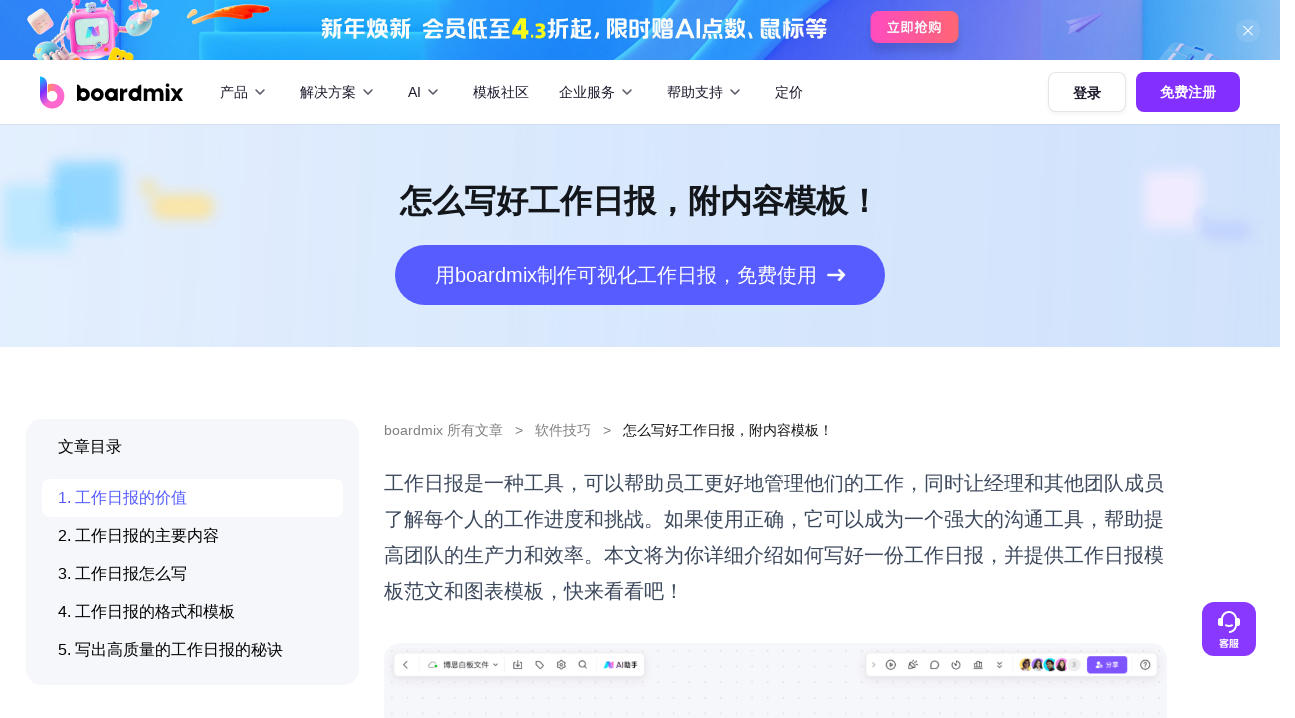

--- FILE ---
content_type: text/html
request_url: https://boardmix.cn/article/daily-work-report/
body_size: 20605
content:




<!doctype html>
<html lang="cn">
<head>
  <meta charset="utf-8">
  <meta http-equiv="X-UA-Compatible" content="IE=edge">
  <meta name="viewport" content="width=device-width,initial-scale=1,user-scalable=0,shrink-to-fit=no">
  <meta name="keywords" content="工作日报怎么写, 工作日报内容模板, 工作日报">
  <meta name="description" content="工作日报是一种工具，可以帮助员工更好地管理他们的工作，同时让经理和其他团队成员了解每个人的工作进度和挑战。如果使用正确，它可以成为一个强大的沟通工具，帮助提高团队的生产力和效率。本文将为你详细介绍如何写好一份工作日报，并提供工作日报模板范文和图表模板，快来看看吧！">
  <meta property="og:url" content="https://boardmix.cn/article/daily-work-report/">
  <meta property="og:title" content="怎么写好工作日报，附内容模板！">
  <meta property="og:description" content="工作日报是一种工具，可以帮助员工更好地管理他们的工作，同时让经理和其他团队成员了解每个人的工作进度和挑战。如果使用正确，它可以成为一个强大的沟通工具，帮助提高团队的生产力和效率。本文将为你详细介绍如何写好一份工作日报，并提供工作日报模板范文和图表模板，快来看看吧！">
  <meta property="og:image" content>
  <meta property="og:image:width" content="1200">
  <meta property="og:image:height" content="630">
  <meta property="og:site_name" content="boardmix">
  <title>怎么写好工作日报，附内容模板！</title>
  <link rel="canonical" href="https://boardmix.cn/article/daily-work-report/">
  <meta name="renderer" content="webkit" />
<link rel="manifest" href="https://boardmix.cn/app/pwa/manifests/board.manifest.json?v=3" />
<!-- Google Tag Manager -->
<script>
	(function (w, d, s, l, i) {
		w[l] = w[l] || [];
		w[l].push({
			"gtm.start": new Date().getTime(),
			event: "gtm.js",
		});
		var f = d.getElementsByTagName(s)[0],
			j = d.createElement(s),
			dl = l != "dataLayer" ? "&l=" + l : "";
		j.async = true;
		j.src = "https://www.googletagmanager.com/gtm.js?id=" + i + dl;
		f.parentNode.insertBefore(j, f);
	})(window, document, "script", "dataLayer", "GTM-M44N5CX3");
</script>
<!-- End Google Tag Manager -->
<link rel="icon" href="https://cms.boardmix.cn/images/board.ico" />
<link
	rel="stylesheet"
	href="https://boardmix.cn/assets/bootstrap-edraw.min.css"
	title="boardmix"
/>
<link
	rel="stylesheet"
	href="https://boardmix-cms.oss-cn-hangzhou.aliyuncs.com/2025/header/global.css"
	title="boardmix"
/>
<style>@keyframes fx-shake-input{0%{margin-left:0}15%{margin-left:-8px}30%{margin-left:6px}45%{margin-left:-4px}60%{margin-left:3px}75%{margin-left:-2px}100%{margin-left:0}}.fx-shake-input{animation:fx-shake-input .65s cubic-bezier(.36,.07,.19,.97)}.header--brand{position:relative;}.header--brand:hover .header-logo--collect{opacity:1;visibility:visible}.header-logo--collect{position:absolute;left:-41px;bottom:-48px;max-width:200%!important;width:260px;opacity:0;visibility:hidden;transition:all .2s}body,h1, h2, h3, h4, h5, h6, .h1, .h2, .h3, .h4, .h5, .h6 {
  font-family:
    "Poppins",
    -apple-system, BlinkMacSystemFont, "Segoe UI", Roboto, "Helvetica Neue", Arial,
	"HarmonyOS Sans SC",
    "HarmonyOS Sans",
    "Noto Sans",
    "OPPOSans",
    "Microsoft YaHei", 
    "Noto Sans CJK SC",
    "PingFang SC",  
    "Microsoft JhengHei", "PingFang TC",
    sans-serif;
}.header--item-a{color:#1e192c}.header--item-a:hover{color:#1e192c}.header.bg-transparent .header--item-a:hover {color: #fff}.header--panel-subtitle a{color:inherit}.header__carousel{height:121px}</style>

  <link rel="stylesheet" href="https://boardmix-public.oss-cn-hangzhou.aliyuncs.com/cms/commonjs/article.css" title="boardmix">
  <style>
    .wsc-main img{height:auto;width:100%}.wsc-main .content p,.wsc-main .content p *{font-size:20px;line-height:36px}.wsc-main .content h2,.wsc-main .content h2 *{font-size:24px!important;font-weight:700!important;line-height:36px!important;margin-bottom:16px!important;margin-top:-72px!important}.wsc-main .content p a,.wsc-main .content p a *{color:#565cff!important}.wsc-main .content ul a *{color:#565cff!important}.article-bottom{text-align:center;width:100%;font-size:45px;min-height:237px;max-width:877px;margin:0 auto;padding:51px 0;border-radius:15.03px;background:#ffd6fc url(https://boardmix-cms.oss-cn-hangzhou.aliyuncs.com/2025/header/article-bottom-bg.png) center center/cover no-repeat}.article-bottom--h2{font-size:36px;line-height:45px;font-weight:600;margin-bottom:29px}.article-bottom--btns{display:flex;align-items:center;justify-content:center}.article-bottom--btn{color:#fff;width:240px;font-size:20.8px;font-weight:600;line-height:45.1px;line-height:60px;height:60px;border-radius:16px;transition: all .2s;}.article-bottom--btn:hover{transform:translateY(-4px)}.article-bottom--btn-primary:hover{background:#7856ff!important;color:#fff}.article-bottom--btn-primary{background:#7856ff}.article-bottom--btn-black{border:2.55px solid #000;border-radius:16px;background:#000;margin-left:24px}.article-bottom--btn-black:hover{background:#000!important;color:#fff}
  </style>
</head>

<body data-pro="edraw" data-cat="template" data-nav="basic" data-sys="auto" data-dev="auto">
  <a href="https://boardmix.cn/price/" target="_blank" class="business-apply" style="background:#5594ff url(https://boardmix.cn/2026/new-year/2026-new-year-header.jpg) center center/auto 60px no-repeat"><div class="business-apply--btn-close"><img loading="lazy" width="24" height="24" src="https://cms.boardmix.cn/images/close.svg" alt="close"></div></a><header class="header" style="border:none;"><div class="header--container"><a class="header--brand" href="/"><img loading="lazy" src="https://cms.boardmix.cn/images/board-logo@32.svg" class="logo-black" alt="logo"><img loading="lazy" src="https://cms.boardmix.cn/images/white-logo.svg" class="logo-white" alt="logo " style="width:144px"><img src="https://boardmix-cms.oss-cn-hangzhou.aliyuncs.com/2025/pwa/board-header-collect.png" class="header-logo--collect" alt="boardmix 白板"></a><div class="header--expand"><div class="header-avatar"><a href="/app/" class="header-avatar--user"><img loading="lazy" src="" class="header-avatar--user-img d-none" alt="头像"><span class="header-avatar--user-label d-none"></span></a><a href="/app/" class="header-login-mobile">登录/注册</a></div><img loading="lazy" class="expand-icon header--expand-icon" width="32" src="https://boardmix-cms.oss-cn-hangzhou.aliyuncs.com/2025/header/header-expand.svg" data-icon="symbol-menu" alt="menu"> <img loading="lazy" class="shrink-icon d-none header--expand-icon" width="16" src="https://boardmix-cms.oss-cn-hangzhou.aliyuncs.com/2025/header/header-close.svg" data-icon="symbol-close" alt="close"></div><div class="header--menu--mask"></div><div class="header--content"><div class="header--first"><div class="header--item header--products"><div class="ed-vertical-center">产品<svg class="header--products--arrow"><use href="#header-dropdown--arrow"></use></svg></div><div class="header--panel"><ul class="header-ul header--panel-inner header--panel-inner__lg ed-flex"><div class="header-panel--column header-logos"><b class="header--panel-title">产品</b><div class="header--panel-link" data-nav-link><div class="header--link-img-wrap"><img loading="lazy" src="https://boardmix-cms.oss-cn-hangzhou.aliyuncs.com/2025/header/product-board.png" class="header--link-img" alt="博思白板"></div><div class="header--panel-subtitle"><a href="https://boardmix.cn/ai-whiteboard/">博思白板</a><p class="header--panel--p">无限画布，AI加持，实时协作</p></div></div><div class="header--panel-link" data-nav-link><div class="header--link-img-wrap"><img loading="lazy" src="https://boardmix-cms.oss-cn-hangzhou.aliyuncs.com/2025/header/product-sdk.png" class="header--link-img" alt="博思白板SDK"></div><div class="header--panel-subtitle"><a href="https://boardmix.cn/sdk/">博思白板SDK</a><p class="header--panel--p">在您的网站或应用集成白板</p></div></div><div class="header--panel-link" data-nav-link=""><div class="header--link-img-wrap"><img loading="lazy" src="https://boardmix.cn/assets/image/product-offline.png" class="header--link-img" alt="boardmix离线版"></div><div class="header--panel-subtitle"><a href="https://boardmix.cn/offline/">博思白板离线版</a><p class="header--panel--p">本地笔记存储，隐私白板空间</p></div></div><div class="header--panel-link" data-nav-link><div class="header--link-img-wrap"><img loading="lazy" src="https://boardmix-cms.oss-cn-hangzhou.aliyuncs.com/2025/header/product-pixso.png" class="header--link-img" alt="博思设计"></div><div class="header--panel-subtitle"><a href="https://pixso.cn/">博思设计</a><p class="header--panel--p">一体化产品设计工具</p></div></div><div class="header--panel-link" data-nav-link><div class="header--link-img-wrap"><img loading="lazy" src="https://boardmix-cms.oss-cn-hangzhou.aliyuncs.com/2025/header/product-ppt.png" class="header--link-img" alt="博思AIPPT"></div><div class="header--panel-subtitle"><a href="https://pptgo.cn/">博思AIPPT</a><p class="header--panel--p">AI生成PPT，支持在线编辑</p></div></div></div><div class="header-panel--column"><b class="header--panel-title ed-pl-0">资源与下载</b><ul class="header-ul"><li
										class="header--panel--box header--panel--box-1"
										data-nav-link
									>
										<div
											class="header--panel-subtitle header--panel-subtitle__arrow"
										>
											<a href="https://boardmix.cn/recommend/">向团队介绍</a>
										</div>
										<p class="header--panel--p">
											博思白板boardmix
										</p>
									</li><li class="header--panel--box header--panel--box-2" data-nav-link><div class="header--panel-subtitle header--panel-subtitle__arrow"><a href="https://boardmix.cn/download/">下载</a></div><p class="header--panel--p">客户端、插件</p></li></ul></div></ul></div></div><div class="header--item header--products" id="header-carousel"><div class="ed-vertical-center"><span>解决方案</span><svg class="header--products--arrow"><use href="#header-dropdown--arrow"></use></svg></div><div class="header--panel"><ul class="header-ul header--panel-inner header--panel-inner__lg ed-flex"><li class="header-panel--column"><b class="header--panel-title">高效协作</b><a href="https://boardmix.cn/how-consultants-use-boardmix/" class="header--panel--a">团队协作提效</a><a href="https://boardmix.cn/how-designers-use-boardmix/" class="header--panel--a">素材整理</a><a href="https://boardmix.cn/how-educators-use-boardmix/" class="header--panel--a">在线白板</a><a href="https://boardmix.cn/online-board/" class="header--panel--a">涂鸦画板</a><a href="https://boardmix.cn/how-product-managers-use-boardmix/" class="header--panel--a">敏捷实践</a></li><li class="header-panel--column"><b class="header--panel-title">在线绘图</b><a href="https://boardmix.cn/mindmapping/" class="header--panel--a">思维和灵感整理</a><a href="https://boardmix.cn/flow-chart/" class="header--panel--a">流程整理</a><a href="https://boardmix.cn/journey-map/" class="header--panel--a">客户旅程图</a><a href="https://boardmix.cn/technology-roadmap/" class="header--panel--a">路线图</a><a href="https://boardmix.cn/er-diagram-tool/" class="header--panel--a">ER图</a><a href="https://boardmix.cn/uml-diagram-tool/" class="header--panel--a">UML图</a><a href="https://boardmix.cn/data-flow-diagram/" class="header--panel--a">数据流图</a><a href="https://boardmix.cn/mood-board/" class="header--panel--a">情绪板</a></li><li class="header-panel--column"><div class="header--panel-title"><a href="https://boardmix.cn/templates/">查看所有场景</a></div><div class="header__carousel" role="region" aria-label="图片轮播"><div class="header__carousel-track"><input type="radio" name="header-carousel" id="header-slide-1" class="header__carousel-radio" checked="checked"><input type="radio" name="header-carousel" id="header-slide-2" class="header__carousel-radio"><input type="radio" name="header-carousel" id="header-slide-3" class="header__carousel-radio"><a href="https://boardmix.cn/templates/" class="header__carousel-inner"><img loading="lazy" src="https://boardmix-cms.oss-cn-hangzhou.aliyuncs.com/2025/header/header-template-1.png" class="header__carousel-slide" aria-hidden="false"> <img loading="lazy" src="https://boardmix-cms.oss-cn-hangzhou.aliyuncs.com/2025/header/header-template-2.png" class="header__carousel-slide" aria-hidden="false"><img loading="lazy" src="https://boardmix-cms.oss-cn-hangzhou.aliyuncs.com/2025/header/header-template-3.png" class="header__carousel-slide" aria-hidden="false"></a><nav class="header__carousel-nav" aria-label="轮播导航"><label for="header-slide-1" class="header__carousel-nav__dot"></label><label for="header-slide-2" class="header__carousel-nav__dot"></label><label for="header-slide-3" class="header__carousel-nav__dot"></label></nav></div></div></li></ul></div></div><div class="header--item header--products"><div class="ed-vertical-center"><span>AI</span><svg class="header--products--arrow"><use href="#header-dropdown--arrow"></use></svg></div><div class="header--panel"><ul class="header-ul header--panel-inner header--panel-inner__lg ed-flex"><li class="header-panel--column"><b class="header--panel-title">创意与绘图</b><a href="https://boardmix.cn/ai-mind-map-maker/" class="header--panel--a">AI生成思维导图</a><a href="https://boardmix.cn/ai-flowchart-maker/" class="header--panel--a">AI生成流程图</a><a href="https://boardmix.cn/ai-user-journey-map-maker/" class="header--panel--a">AI生成用户旅程图</a><a href="https://boardmix.cn/ai-fishbone-diagram-maker/" class="header--panel--a">AI生成鱼骨图</a><a href="https://boardmix.cn/ai-gantt-chart-maker/" class="header--panel--a">AI生成甘特图</a><a href="https://boardmix.cn/ai-org-chart-maker/" class="header--panel--a">AI生成组织结构图</a></li><li class="header-panel--column"><b class="header--panel-title">战略与流程设计</b><a href="https://boardmix.cn/ai-business-canva-maker/" class="header--panel--a">AI生成商业画布</a><a href="https://boardmix.cn/ai-swot-analysis-maker/" class="header--panel--a">AI生成SWOT分析</a><a href="https://boardmix.cn/ai-pest-analysis-maker/" class="header--panel--a">AI生成PEST分析</a><a href="https://boardmix.cn/ai-5why-analysis-maker/" class="header--panel--a">AI生成5Why分析</a><a href="https://boardmix.cn/ai-balanced-scorecard-model-maker/" class="header--panel--a">AI生成平衡计分卡</a><a href="https://boardmix.cn/ai-time-management-matrix-model-maker/" class="header--panel--a">AI生成时间管理四象限</a><a href="https://boardmix.cn/ai-competency-model-maker/" class="header--panel--a">AI生成胜任力模型</a><a href="https://boardmix.cn/ai-value-chain-maker/" class="header--panel--a">AI生成价值链</a></li><li class="header-panel--column"><b class="header--panel-title">数据分析与策略</b><a href="https://boardmix.cn/ai-user-persona-maker/" class="header--panel--a">AI生成用户画像</a><a href="https://boardmix.cn/ai-smart-model-maker/" class="header--panel--a">AI生成Smart分析</a><a href="https://boardmix.cn/ai-bcg-matrix-maker/" class="header--panel--a">AI生成波士顿矩阵</a><a href="https://boardmix.cn/ai-porters-five-forces-model-maker/" class="header--panel--a">AI生成波特五力模型</a><a href="https://boardmix.cn/ai-4ps-of-marketing-model-maker/" class="header--panel--a">AI生成4P营销理论模型</a><a href="https://boardmix.cn/ai-competitive-analysis-maker/" class="header--panel--a">AI生成竞品分析</a><a href="https://boardmix.cn/ai-ansoff-matrix-maker/" class="header--panel--a">AI生成安索夫矩阵</a><a href="https://boardmix.cn/ai-grow-model-maker/" class="header--panel--a">AI生成Grow模型</a><a href="https://boardmix.cn/ai-aarrr-model-maker/" class="header--panel--a">AI生成AARRR模型</a></li><li class="header-panel--column"><b class="header--panel-title">智能创作</b><a href="https://boardmix.cn/ai-powerpoint/" class="header--panel--a">AI生成PPT</a><a href="https://boardmix.cn/ai-art-generator/" class="header--panel--a">AI生成图片</a><a href="https://boardmix.cn/ai-writing/" class="header--panel--a">AI写作</a><a href="https://boardmix.cn/ai-chatbot/" class="header--panel--a">AI对话</a><a href="https://boardmix.cn/ai-resume-maker/" class="header--panel--a">AI生成简历</a></li></ul></div></div><div class="header--item"><a class="header--item-a" href="https://boardmix.cn/community/">模板社区</a></div><div class="header--item header--products"><div class="ed-vertical-center"><span>企业服务</span><svg class="header--products--arrow"><use href="#header-dropdown--arrow"></use></svg></div><div class="header--panel"><div class="header--panel-inner"><div class="header--panel-link" data-nav-link><div class="header--link-img-wrap"><img loading="lazy" src="https://boardmix-cms.oss-cn-hangzhou.aliyuncs.com/2025/header/icon-deploy.png" class="header--link-img" alt="私有化部署"></div><div class="header--panel-subtitle"><a href="https://boardmix.cn/privatedeploy/">私有化部署</a><p class="header--panel--p">管理功能定制 · 专业部署方案</p></div></div><div class="header--panel-link" data-nav-link><div class="header--link-img-wrap"><img loading="lazy" src="https://boardmix-cms.oss-cn-hangzhou.aliyuncs.com/2025/header/icon-customer.png" class="header--link-img" alt="客户案例"></div><div class="header--panel-subtitle"><a href="https://boardmix.cn/customer-cases/">客户案例</a><p class="header--panel--p">用boardmix提升团队协作效率</p></div></div><div class="header--panel-link" data-nav-link><div class="header--link-img-wrap"><img loading="lazy" src="https://boardmix-cms.oss-cn-hangzhou.aliyuncs.com/2025/header/icon-apply.png" class="header--link-img" alt="企业版申请试用"></div><div class="header--panel-subtitle"><a href="https://boardmix.cn/organization-application/">企业版申请试用</a><p class="header--panel--p">满足企业级团队协作和管理需求</p></div></div></div></div></div><div class="header--item header--products"><div class="ed-vertical-center"><span>帮助支持</span><svg class="header--products--arrow"><use href="#header-dropdown--arrow"></use></svg></div><div class="header--panel"><div class="header--panel-inner"><div class="header--panel-link" data-nav-link><div class="header--link-img-wrap"><img loading="lazy" src="https://boardmix-cms.oss-cn-hangzhou.aliyuncs.com/2025/header/icon-help.png" class="header--link-img" alt="帮助中心"></div><div class="header--panel-subtitle"><a href="https://boardmix.cn/help/">帮助中心</a><p class="header--panel--p">获取详细功能指南和技术支持</p></div></div><div class="header--panel-link" data-nav-link><div class="header--link-img-wrap"><img loading="lazy" src="https://boardmix-cms.oss-cn-hangzhou.aliyuncs.com/2025/header/icon-article.png" class="header--link-img" alt="知识分享社区"></div><div class="header--panel-subtitle"><a href="https://boardmix.cn/article/">知识分享社区</a><p class="header--panel--p">探索创意灵感与高效协作技巧</p></div></div></div></div></div><div class="header--item"><a class="header--item-a" href="https://boardmix.cn/price/">定价</a></div></div><div class="header--second"><a href="/app/" class="header--btn-primary after-login" style="display:none">进入工作台</a><div class="header--btn-outline before-login global-login-button" style="display:none">登录</div><div class="header--btn-primary before-login global-login-button" style="display:none">免费注册</div></div></div></div></header>
  <div id="nav-howto" class="w-100 bg-gray-1" style="height: 64px;top: 0;position: fixed;opacity: 0;transition: all .3s;">
    <div class="content article-container py-3">
      <div class="d-flex justify-content-between align-items-center container-md container-xl px-lg-0">
        <div class="font-weight-medium" style="color: rgba(0, 0, 0, 0.88)">怎么写好工作日报，附内容模板！</div>
        <div class="d-flex flex-column flex-sm-row align-items-center justify-content-center">
          <div class="toWorkbench-box">
            <a href="https://boardmix.cn/app/"><span class="toWorkbench-text">在线使用boardmix</span>
              <svg width="10.000000" height="10.000000" viewBox="0 0 10 10" fill="none" xmlns="http://www.w3.org/2000/svg" xmlns:xlink="http://www.w3.org/1999/xlink">
                <path d="M5.75 5L2.25 1.69434L3.25 0.75L7.75 5L3.25 9.25L2.25 8.30566L5.75 5Z" fill="#FFFFFF"/>
                <defs/>
              </svg>
            </a>
          </div>
        </div>
      </div>
    </div>
  </div>
  <main class="wsc-main bg-white p-0 overflow-hidden">
    <section class="banner">
      <div class="banner-container">
        <div class="nav-top">
          <h1 class="tow-lines">怎么写好工作日报，附内容模板！</h1>
          <div class="banner-btn">
            <a href="https://boardmix.cn/app/" class="banner-btn-txt"><span class>用boardmix制作可视化工作日报，免费使用</span>
              <svg class="btn-arrow" width="17.482712" height="11.395752" viewBox="0 0 17.4827 11.3958" fill="none" xmlns="http://www.w3.org/2000/svg" xmlns:xlink="http://www.w3.org/1999/xlink">
                <path d="M12.7403 0.364014L17.1238 4.74731C17.3631 4.98657 17.4827 5.27563 17.4827 5.61401C17.4827 5.95239 17.3631 6.24121 17.1238 6.48047L12.5723 11.032C12.0871 11.5171 11.3245 11.5171 10.8393 11.032C10.3843 10.5769 10.3559 9.87842 10.754 9.39282C10.7805 9.3606 10.8089 9.3291 10.8393 9.29883L13.193 6.94507L1.22547 6.94507C0.539207 6.94507 0 6.40601 0 5.71973C0 5.03345 0.539207 4.49414 1.22547 4.49414L13.4044 4.49414L11.0072 2.09692C10.522 1.61182 10.522 0.849121 11.0072 0.364014C11.4925 -0.121338 12.2551 -0.121338 12.7403 0.364014L12.7403 0.364014Z" fill-rule="evenodd" fill="#FFFFFF" fill-opacity="1.000000"/>
                <defs/>
              </svg>
            </a>
          </div>
        </div>
      </div>
    </section>

    <div class="position-relative article">
      <div class="content">
        <nav class="nav-fsize" style="color: rgba(0, 0, 0, 0.5);">
          <a href="https://boardmix.cn/article/" class="px-breadcrumb">boardmix 所有文章</a>
          <span class="mx-2">></span>
          <a href="https://boardmix.cn/skills/ " class="px-breadcrumb">软件技巧</a>
          <span class="mx-2">></span>
          <span style="color: #121212">怎么写好工作日报，附内容模板！</span>
        </nav>
        <div class="document">
<div class="section">
<p class="paragraph text-align-type-left"><span data-font-family="default">工作日报是一种工具，可以帮助员工更好地管理他们的工作，同时让经理和其他团队成员了解每个人的工作进度和挑战。如果使用正确，它可以成为一个强大的沟通工具，帮助提高团队的生产力和效率。本文将为你详细介绍如何写好一份工作日报，并提供工作日报模板范文和图表模板，快来看看吧！</span><span lang="EN-US"><o:p></o:p></span></p>
<p class="paragraph text-align-type-left"><span data-font-family="default"><img src="https://cms.boardmix.cn/images/new-home/weekly-plan.png" alt="项目全盘管理，实时掌握项目的最新进度"></span></p>
<p class="paragraph text-align-type-left" style="text-align: center;"><span style="color: rgb(9, 9, 238);"><a href="https://boardmix.cn/app/" style="color: rgb(9, 9, 238);"><span data-font-family="default">用boardmix轻松制作可视化工作日报，免费使用</span></a></span></p>
<h2 id="part1" class="paragraph text-align-type-left tco-title-heading 2"><span data-font-family="default">1. 工作日报的价值</span><span lang="EN-US"><o:p></o:p></span></h2>
<p class="paragraph text-align-type-left"><span data-font-family="default">工作日报对于个人和公司都有极大的价值。对于个人来说，工作日报可以帮助员工了解自己在工作中的进步，从而找出需要改进的地方。对于公司来说，它可以帮助领导更好地了解员工的工作情况，从而做出更合理的决策。</span><span lang="EN-US"><o:p></o:p></span></p>
<h2 id="part2" class="paragraph text-align-type-left tco-title-heading 2"><span data-font-family="default">2. 工作日报的主要内容</span><span lang="EN-US"><o:p></o:p></span></h2>
<p class="paragraph text-align-type-left"><span data-font-family="default">工作日报应该包含的基本元素</span><span lang="EN-US"><o:p></o:p></span><span data-font-family="default">：任务完成情况，存在的问题，下一步的计划，需要帮助的地方等。这样可以让阅读者一目了然地了解你的工作状况。怎么定义工作日报的目标？</span><span lang="EN-US"><o:p></o:p></span></p>
<p class="paragraph text-align-type-left"><span data-font-family="default">明确的目标：这可以是你希望在一天或者一个星期内完成的任务，或者是你希望在特定项目中实现的目标。设定明确的目标可以帮助你保持焦点，同时让你更有动力去完成任务。</span><span lang="EN-US"><o:p></o:p></span></p>
<h2 id="part3" class="paragraph text-align-type-left tco-title-heading 2"><span data-font-family="default">3. 工作日报怎么写</span><span lang="EN-US"><o:p></o:p></span></h2>
<p class="paragraph text-align-type-left"><span data-font-family="default">首先，需要列出当天完成的任务，包括每项任务的完成情况。</span></p>
<p class="paragraph text-align-type-left"><span data-font-family="default">然后，应详细说明遇到的问题和如何解决这些问题。</span><span lang="EN-US"><o:p></o:p></span></p>
<p class="paragraph text-align-type-left"><span data-font-family="default">最后，需要列出下一步的计划和需要帮助的地方。关于撰写工作日报的实用技巧</span><span lang="EN-US"><o:p></o:p></span></p>
<p class="paragraph text-align-type-left"><span data-font-family="default">撰写工作日报时有很多实用技巧。例如，使用动态语言来描述你的任务和成果，这可以让你的日报更有动力感。此外，避免使用模糊不清的词汇，如“可能”，“大概”等，这样可以让你的日报更具说服力。</span><span lang="EN-US"><o:p></o:p></span></p>
<p class="paragraph text-align-type-left" style="text-align: center;"><span class="image-wrapper"><img src="https://cms.boardmix.cn/images/pictures/daily-work-report01.png" alt="工作日报模板"></span><span lang="EN-US"><o:p></o:p></span></p>
<p class="paragraph text-align-type-center" style="text-align: center;"><span style="color: rgb(9, 9, 238);"><a href="https://boardmix.cn/community/file/OoEH1A8jqIr2yTLGN-JvYQ" style="color: rgb(9, 9, 238);">通用工作日报模板，前往获取</a></span></p>
<h2 id="part4" class="paragraph text-align-type-left tco-title-heading 2"><span data-font-family="default">4. 工作日报的格式和模板</span><span lang="EN-US"><o:p></o:p></span></h2>
<p class="paragraph text-align-type-left tco-title-heading 3"><strong><span data-font-family="default">（1）工作日报的常见格式解析</span></strong><span lang="EN-US"><o:p></o:p></span></p>
<p class="paragraph text-align-type-left"><span data-font-family="default">工作日报的格式可以根据公司和行业的不同而有所不同，但通常会包括以下几个部分：日期，任务，完成情况，存在的问题，下一步的计划。</span><span lang="EN-US"><o:p></o:p></span></p>
<p class="paragraph text-align-type-left"><strong><span data-font-family="default">（2）工作日报模板分享</span></strong></p>
<p class="paragraph text-align-type-left" style="text-align: center;"><span class="image-wrapper"><img src="https://cms.boardmix.cn/images/pictures/daily-work-report02.png" alt="产品经理个人工作日报"></span><span lang="EN-US"><o:p></o:p></span></p>
<p class="paragraph text-align-type-center" style="text-align: center;"><span style="color: rgb(9, 9, 238);"><a href="https://boardmix.cn/community/file/Y3bezbG4eANX_cvcnTeioA" style="color: rgb(9, 9, 238);">产品经理个人工作日报，立即获取</a></span></p>
<p class="paragraph text-align-type-left" style="text-align: center;"><span class="image-wrapper"><img src="https://cms.boardmix.cn/images/pictures/daily-work-report03.png" alt="律师个人工作日报"></span><span lang="EN-US"><o:p></o:p></span></p>
<p class="paragraph text-align-type-center" style="text-align: center;"><span style="color: rgb(9, 9, 238);"><a href="https://boardmix.cn/community/file/0SEZIYvF9aEXb11LTtsF2g" style="color: rgb(9, 9, 238);">律师个人工作日报，立即获取</a></span><span lang="EN-US"><o:p></o:p></span></p>
<h2 id="part5" class="paragraph text-align-type-left tco-title-heading 2"><span data-font-family="default">5. 写出高质量的工作日报的秘诀</span><span lang="EN-US"><o:p></o:p></span></h2>
<ul>
<li class="paragraph text-align-type-left MsoNormal"><span data-font-family="default">明确你的目标和任务</span><span lang="EN-US"><o:p></o:p></span></li>
<li class="paragraph text-align-type-left MsoNormal"><span data-font-family="default">使用准确、明确的语言</span><span lang="EN-US"><o:p></o:p></span></li>
<li class="paragraph text-align-type-left MsoNormal"><span data-font-family="default">定期检查你的工作日报</span><span lang="EN-US"><o:p></o:p></span></li>
<li class="paragraph text-align-type-left MsoNormal"><span data-font-family="default">避免使用模糊不清的词汇</span><span lang="EN-US"><o:p></o:p></span></li>
<li class="paragraph text-align-type-left MsoNormal"><span data-font-family="default">根据反馈进行调整</span><span lang="EN-US"><o:p></o:p></span></li>
</ul>
<p class="paragraph text-align-type-left"><span data-font-family="default">boardmix是一种协作与团队合作的工具，通常用于虚拟白板、团队协作和项目管理。使用boardmix制作工作日报具有以下优势：</span><span lang="EN-US"><o:p></o:p></span></p>
<ul>
<li class="paragraph text-align-type-left MsoNormal"><span data-font-family="default"><strong>可视化呈现：</strong> boardmix提供了丰富的图形和可视化工具，使得你可以用图表、图形和流程图等方式清晰地呈现工作日报内容。这样的可视化呈现更容易让团队成员理解和分享信息。</span><span lang="EN-US"><o:p></o:p></span></li>
<li class="paragraph text-align-type-left MsoNormal"><span data-font-family="default"><strong>实时协作：</strong> boardmix是一个实时协作平台，团队成员可以同时编辑和查看工作日报，无论他们身处何地。这种实时性可以加强团队协作，确保所有成员都能获得最新的信息。</span><span lang="EN-US"><o:p></o:p></span></li>
<li class="paragraph text-align-type-left MsoNormal"><span data-font-family="default"><strong>跨平台支持：</strong> boardmix可以在各种设备上使用，包括电脑、平板和手机。这意味着你可以在任何时间、任何地点更新和查看工作日报，提高了工作的灵活性和便捷性。</span><span lang="EN-US"><o:p></o:p></span></li>
<li class="paragraph text-align-type-left MsoNormal"><span data-font-family="default"><strong>支持多种文件格式：</strong> boardmix支持导入和嵌入各种文件格式，如文档、表格、图片等。这样，你可以将各种形式的信息整合到工作日报中，形成一个全面的工作总结。</span><span lang="EN-US"><o:p></o:p></span></li>
</ul>
<p class="paragraph text-align-type-left"><span data-font-family="default">总体而言，使用boardmix制作工作日报能够提高团队协作效率，使得信息更加直观、可视，并且在多样化的工作环境中更具灵活性。boardmix不但提供工作日报模板资源，也能用于自由创建可视化工作日报，</span><strong><span style="color: rgb(9, 9, 238);"><a href="https://boardmix.cn/app/" style="color: rgb(9, 9, 238);"><span data-font-family="default">个人用户免费使用，马上前往体验吧！</span></a></span></strong><span lang="EN-US"><o:p></o:p></span></p>
</div>
</div>
      </div>
      <div class="article-nav">
        <nav id="list-howto" class="list-group update-version">
<div class="border-bottom">
文章目录
</div>      
<a href="#part1" class="list-group-item with-hand active">
1. 工作日报的价值
</a>
<a href="#part2" class="list-group-item with-hand ">
2. 工作日报的主要内容      
</a>
<a href="#part3" class="list-group-item with-hand ">
3. 工作日报怎么写
</a>
<a href="#part4" class="list-group-item with-hand ">
4. 工作日报的格式和模板
</a>
<a href="#part5" class="list-group-item with-hand ">
5. 写出高质量的工作日报的秘诀
</a>
</nav>
      </div>

      <!--<div class="exhibition-right d-none">-->
      <div class="exhibition-right">
        <div class="exhibition-content">
          <a href="https://boardmix.cn/community/" class="exhibition-content-item content-item-img w100">
            <img class="w100" src="https://cms.boardmix.cn/images/exhibition-img.png" alt>
          </a>
          <div class="exhibition-content-item content-item-scene">
            <h3>全部场景</h3>
            <div class="flex">
              
              <a href="https://boardmix.cn/skills/" class="flex-item">软件技巧</a>
              
              <a href="https://boardmix.cn/collaboration/" class="flex-item">团队协作</a>
              
              <a href="https://boardmix.cn/product-story/" class="flex-item">用户故事</a>
              
              <a href="https://boardmix.cn/resource/" class="flex-item">资源干货</a>
              
              <a href="https://boardmix.cn/brainstorming/" class="flex-item">头脑风暴</a>
              
              <a href="https://boardmix.cn/design-research/" class="flex-item">设计探索</a>
              
              <a href="https://boardmix.cn/online-education/" class="flex-item">创新教学</a>
              
              <a href="https://boardmix.cn/diagramming/" class="flex-item">绘图</a>
              
              <a href="https://boardmix.cn/agile-workflows/" class="flex-item">敏捷开发流程</a>
              
              <a href="https://boardmix.cn/project-management/" class="flex-item">项目管理</a>
              
              <a href="https://boardmix.cn/strategy-planning/" class="flex-item">战略规划与分析</a>
              
              <a href="https://boardmix.cn/online-notes/" class="flex-item">个人笔记</a>
              
              <a href="https://boardmix.cn/online-meeting/" class="flex-item">在线研讨会</a>
              
              <a href="https://boardmix.cn/team-collaboration/" class="flex-item">团队实时协作</a>
              
              <a href="https://boardmix.cn/inspiration-collection/" class="flex-item">灵感收集与知识梳理</a>
              
              <a href="https://boardmix.cn/examination/" class="flex-item">考研考公冲刺</a>
              
              <a href="https://boardmix.cn/ai-drawing/" class="flex-item">AI绘画</a>
              
            </div>
          </div>

        </div>
        <div class="exhibition-content-item content-item-conversation">
          <h3>最新话题</h3>
          <div class="exhibition-item">
            <ul>
              <li class="exhibition-item-li one-line"><a class="exhibition-item-li-link" href="https://boardmix.cn/article/free-mind-map-templates/">漂亮实用的免费思维导图模板，可在线编辑！</a></li>
              <li class="exhibition-item-li one-line"><a class="exhibition-item-li-link" href="https://boardmix.cn/article/flowchart-tool-vision/">这款流程图工具visio替代，有多好用我不说！</a></li>
              <li class="exhibition-item-li one-line"><a class="exhibition-item-li-link" href="https://boardmix.cn/article/maslow-hierarchy-of-needs-model/">图解马斯洛需求层次模型包括什么内容？</a></li>
              <li class="exhibition-item-li one-line"><a class="exhibition-item-li-link" href="https://boardmix.cn/article/what-is-yang-triangle-theory/">如何用杨三角能力模型提升组织竞争力！</a></li>
              <li class="exhibition-item-li one-line"><a class="exhibition-item-li-link" href="https://boardmix.cn/article/what-is-pyramid-principles/">金字塔原理揭秘，养成结构化思维方式！</a></li>
            </ul>
          </div>
        </div>
      </div>
    </div>
    

    <section class="article-bottom">
        <div class="article-bottom--h2">
            试试，新一代AI效率神器 @boardmix
        </div>
        <div class="article-bottom--btns">
            <a href="/app/" class="article-bottom--btn-primary article-bottom--btn">在线使用</a>
            <a href="https://boardmix.cn/download/" class="article-bottom--btn-black article-bottom--btn">下载客户端</a>
        </div>
    </section>

    <section class="px-container related-container">
      <h3 class="related-title">相关文章 </h3>
      <div class="row font-weight-medium hover-art mb-4 related-list">
        
        
        <div class="col-xl-4 py-3 relative-article item">
          <a href="https://boardmix.cn/article/jujiabangongboard/" class="d-block nav-link p-0">
            <div class="related-img-box">
              
              <img src="https://cms.boardmix.cn/images/cover/jujiabangongboard.png" class="related-img" alt="居家办公软件BoardMix，快速提升在家办公效率！">
              
              <div class="related-tag">
                软件技巧
              </div>
            </div>
            <h6 class="title tow-lines">居家办公软件BoardMix，快速提升在家办公效率！</h6>
            <!-- <p class="desc tow-lines">疫情期间，很多人都经历了居家办公的生活</p> -->
            <a href="https://boardmix.cn/article/jujiabangongboard/ " class="learn-more">了解更多
              <svg width="6.502930" class="learn-arrow" height="10.750000" viewBox="0 0 6.50293 10.75" fill="none" xmlns="http://www.w3.org/2000/svg" xmlns:xlink="http://www.w3.org/1999/xlink">
                <path d="M0.205566 0.240234C-0.081543 0.545898 -0.0664062 1.0127 0.239746 1.2998L4.64795 5.43262L0.247559 9.44238C-0.0625 9.72461 -0.0844727 10.1914 0.19873 10.502C0.481445 10.8125 0.947754 10.834 1.2583 10.5508L6.2583 5.99512Q6.27979 5.97461 6.30029 5.95312Q6.35079 5.89926 6.38981 5.83658Q6.42882 5.7739 6.45486 5.70482Q6.4809 5.63573 6.49297 5.56289Q6.50503 5.49005 6.50265 5.41626Q6.50027 5.34247 6.48354 5.27056Q6.4668 5.19865 6.43637 5.13138Q6.40593 5.06412 6.36295 5.00408Q6.31998 4.94405 6.26611 4.89355L1.26611 0.206055C0.959473 -0.0810547 0.493164 -0.0664062 0.205566 0.240234Z" fill-rule="evenodd" fill="#565DFF"/>
                <defs/>
              </svg>
            </a>
          </a>
        </div>
        
        
        
        <div class="col-xl-4 py-3 relative-article item">
          <a href="https://boardmix.cn/article/ai-software-draw-architecture-diagram/" class="d-block nav-link p-0">
            <div class="related-img-box">
              
              <img src="https://cms.boardmix.cn/images/cover/azcover.png" class="related-img" alt="AI 生成架构图全攻略：用 AI 轻松构建专业系统架构">
              
              <div class="related-tag">
                软件技巧
              </div>
            </div>
            <h6 class="title tow-lines">AI 生成架构图全攻略：用 AI 轻松构建专业系统架构</h6>
            <!-- <p class="desc tow-lines">设计架构图是一种图形化的表示方式，用于描述系统、软件或项目的结构和组织关系</p> -->
            <a href="https://boardmix.cn/article/ai-software-draw-architecture-diagram/ " class="learn-more">了解更多
              <svg width="6.502930" class="learn-arrow" height="10.750000" viewBox="0 0 6.50293 10.75" fill="none" xmlns="http://www.w3.org/2000/svg" xmlns:xlink="http://www.w3.org/1999/xlink">
                <path d="M0.205566 0.240234C-0.081543 0.545898 -0.0664062 1.0127 0.239746 1.2998L4.64795 5.43262L0.247559 9.44238C-0.0625 9.72461 -0.0844727 10.1914 0.19873 10.502C0.481445 10.8125 0.947754 10.834 1.2583 10.5508L6.2583 5.99512Q6.27979 5.97461 6.30029 5.95312Q6.35079 5.89926 6.38981 5.83658Q6.42882 5.7739 6.45486 5.70482Q6.4809 5.63573 6.49297 5.56289Q6.50503 5.49005 6.50265 5.41626Q6.50027 5.34247 6.48354 5.27056Q6.4668 5.19865 6.43637 5.13138Q6.40593 5.06412 6.36295 5.00408Q6.31998 4.94405 6.26611 4.89355L1.26611 0.206055C0.959473 -0.0810547 0.493164 -0.0664062 0.205566 0.240234Z" fill-rule="evenodd" fill="#565DFF"/>
                <defs/>
              </svg>
            </a>
          </a>
        </div>
        
        
        
        <div class="col-xl-4 py-3 relative-article item">
          <a href="https://boardmix.cn/article/which-ai-intelligent-writing-software-is-good/" class="d-block nav-link p-0">
            <div class="related-img-box">
              
              <img src="https://cms.boardmix.cn/images/pictures/which-ai-intelligent-writing-software-is-good.png" class="related-img" alt="AI智能写作软件哪个好？第一款在线免费！">
              
              <div class="related-tag">
                软件技巧
              </div>
            </div>
            <h6 class="title tow-lines">AI智能写作软件哪个好？第一款在线免费！</h6>
            <!-- <p class="desc tow-lines">面对市场上琳琅满目的AI智能写作软件，你该如何选择呢</p> -->
            <a href="https://boardmix.cn/article/which-ai-intelligent-writing-software-is-good/ " class="learn-more">了解更多
              <svg width="6.502930" class="learn-arrow" height="10.750000" viewBox="0 0 6.50293 10.75" fill="none" xmlns="http://www.w3.org/2000/svg" xmlns:xlink="http://www.w3.org/1999/xlink">
                <path d="M0.205566 0.240234C-0.081543 0.545898 -0.0664062 1.0127 0.239746 1.2998L4.64795 5.43262L0.247559 9.44238C-0.0625 9.72461 -0.0844727 10.1914 0.19873 10.502C0.481445 10.8125 0.947754 10.834 1.2583 10.5508L6.2583 5.99512Q6.27979 5.97461 6.30029 5.95312Q6.35079 5.89926 6.38981 5.83658Q6.42882 5.7739 6.45486 5.70482Q6.4809 5.63573 6.49297 5.56289Q6.50503 5.49005 6.50265 5.41626Q6.50027 5.34247 6.48354 5.27056Q6.4668 5.19865 6.43637 5.13138Q6.40593 5.06412 6.36295 5.00408Q6.31998 4.94405 6.26611 4.89355L1.26611 0.206055C0.959473 -0.0810547 0.493164 -0.0664062 0.205566 0.240234Z" fill-rule="evenodd" fill="#565DFF"/>
                <defs/>
              </svg>
            </a>
          </a>
        </div>
        
        
        
        <div class="col-xl-4 py-3 relative-article item">
          <a href="https://boardmix.cn/article/how-to-use-whiteboard-material-library/" class="d-block nav-link p-0">
            <div class="related-img-box">
              
              <img src="https://cms.boardmix.cn/images/cover/how-to-use-whiteboard-material-library.png" class="related-img" alt="深度解析：如何利用在线白板的超级素材中转站功能">
              
              <div class="related-tag">
                软件技巧
              </div>
            </div>
            <h6 class="title tow-lines">深度解析：如何利用在线白板的超级素材中转站功能</h6>
            <!-- <p class="desc tow-lines">在线白板的超级素材中转站具有多格式内容支持、跨设备文件传输、云端存储和同步等特点，结合在线白板的丰富创作工具和多人协作功能，能够发挥出更大的作用</p> -->
            <a href="https://boardmix.cn/article/how-to-use-whiteboard-material-library/ " class="learn-more">了解更多
              <svg width="6.502930" class="learn-arrow" height="10.750000" viewBox="0 0 6.50293 10.75" fill="none" xmlns="http://www.w3.org/2000/svg" xmlns:xlink="http://www.w3.org/1999/xlink">
                <path d="M0.205566 0.240234C-0.081543 0.545898 -0.0664062 1.0127 0.239746 1.2998L4.64795 5.43262L0.247559 9.44238C-0.0625 9.72461 -0.0844727 10.1914 0.19873 10.502C0.481445 10.8125 0.947754 10.834 1.2583 10.5508L6.2583 5.99512Q6.27979 5.97461 6.30029 5.95312Q6.35079 5.89926 6.38981 5.83658Q6.42882 5.7739 6.45486 5.70482Q6.4809 5.63573 6.49297 5.56289Q6.50503 5.49005 6.50265 5.41626Q6.50027 5.34247 6.48354 5.27056Q6.4668 5.19865 6.43637 5.13138Q6.40593 5.06412 6.36295 5.00408Q6.31998 4.94405 6.26611 4.89355L1.26611 0.206055C0.959473 -0.0810547 0.493164 -0.0664062 0.205566 0.240234Z" fill-rule="evenodd" fill="#565DFF"/>
                <defs/>
              </svg>
            </a>
          </a>
        </div>
        
        
        
        <div class="col-xl-4 py-3 relative-article item">
          <a href="https://boardmix.cn/article/ai-softwares-guides/" class="d-block nav-link p-0">
            <div class="related-img-box">
              
              <img src="https://cms.boardmix.cn/images/cover/prompt.png" class="related-img" alt="ai软件教程详解，解锁ai热门玩法及常用prompts！">
              
              <div class="related-tag">
                软件技巧
              </div>
            </div>
            <h6 class="title tow-lines">ai软件教程详解，解锁ai热门玩法及常用prompts！</h6>
            <!-- <p class="desc tow-lines">ai软件是指集成了人工智能技术的应用程序或工具，它们广泛应用于各个领域</p> -->
            <a href="https://boardmix.cn/article/ai-softwares-guides/ " class="learn-more">了解更多
              <svg width="6.502930" class="learn-arrow" height="10.750000" viewBox="0 0 6.50293 10.75" fill="none" xmlns="http://www.w3.org/2000/svg" xmlns:xlink="http://www.w3.org/1999/xlink">
                <path d="M0.205566 0.240234C-0.081543 0.545898 -0.0664062 1.0127 0.239746 1.2998L4.64795 5.43262L0.247559 9.44238C-0.0625 9.72461 -0.0844727 10.1914 0.19873 10.502C0.481445 10.8125 0.947754 10.834 1.2583 10.5508L6.2583 5.99512Q6.27979 5.97461 6.30029 5.95312Q6.35079 5.89926 6.38981 5.83658Q6.42882 5.7739 6.45486 5.70482Q6.4809 5.63573 6.49297 5.56289Q6.50503 5.49005 6.50265 5.41626Q6.50027 5.34247 6.48354 5.27056Q6.4668 5.19865 6.43637 5.13138Q6.40593 5.06412 6.36295 5.00408Q6.31998 4.94405 6.26611 4.89355L1.26611 0.206055C0.959473 -0.0810547 0.493164 -0.0664062 0.205566 0.240234Z" fill-rule="evenodd" fill="#565DFF"/>
                <defs/>
              </svg>
            </a>
          </a>
        </div>
        
        
        
        <div class="col-xl-4 py-3 relative-article item">
          <a href="https://boardmix.cn/article/gerenworkswot/" class="d-block nav-link p-0">
            <div class="related-img-box">
              
              <img src="https://cms.boardmix.cn/images/cover/gerenworkswot.jpeg" class="related-img" alt="个人职业规划SWOT分析怎么写？以税收专业为例！">
              
              <div class="related-tag">
                软件技巧
              </div>
            </div>
            <h6 class="title tow-lines">个人职业规划SWOT分析怎么写？以税收专业为例！</h6>
            <!-- <p class="desc tow-lines">在所有人生目标中，职业规划是最重要的指标之一</p> -->
            <a href="https://boardmix.cn/article/gerenworkswot/ " class="learn-more">了解更多
              <svg width="6.502930" class="learn-arrow" height="10.750000" viewBox="0 0 6.50293 10.75" fill="none" xmlns="http://www.w3.org/2000/svg" xmlns:xlink="http://www.w3.org/1999/xlink">
                <path d="M0.205566 0.240234C-0.081543 0.545898 -0.0664062 1.0127 0.239746 1.2998L4.64795 5.43262L0.247559 9.44238C-0.0625 9.72461 -0.0844727 10.1914 0.19873 10.502C0.481445 10.8125 0.947754 10.834 1.2583 10.5508L6.2583 5.99512Q6.27979 5.97461 6.30029 5.95312Q6.35079 5.89926 6.38981 5.83658Q6.42882 5.7739 6.45486 5.70482Q6.4809 5.63573 6.49297 5.56289Q6.50503 5.49005 6.50265 5.41626Q6.50027 5.34247 6.48354 5.27056Q6.4668 5.19865 6.43637 5.13138Q6.40593 5.06412 6.36295 5.00408Q6.31998 4.94405 6.26611 4.89355L1.26611 0.206055C0.959473 -0.0810547 0.493164 -0.0664062 0.205566 0.240234Z" fill-rule="evenodd" fill="#565DFF"/>
                <defs/>
              </svg>
            </a>
          </a>
        </div>
        
        
        
        <div class="col-xl-4 py-3 relative-article item">
          <a href="https://boardmix.cn/article/10-file-transfer-stations/" class="d-block nav-link p-0">
            <div class="related-img-box">
              
              <img src="https://cms.boardmix.cn/images/cover/10-file-transfer-stations.png" class="related-img" alt="精选10款热门好用的文件中转站，跨端文件传输必备！">
              
              <div class="related-tag">
                软件技巧
              </div>
            </div>
            <h6 class="title tow-lines">精选10款热门好用的文件中转站，跨端文件传输必备！</h6>
            <!-- <p class="desc tow-lines">文件中转站指的是能够方便地在不同设备、平台或用户之间传输文件的服务或应用程</p> -->
            <a href="https://boardmix.cn/article/10-file-transfer-stations/ " class="learn-more">了解更多
              <svg width="6.502930" class="learn-arrow" height="10.750000" viewBox="0 0 6.50293 10.75" fill="none" xmlns="http://www.w3.org/2000/svg" xmlns:xlink="http://www.w3.org/1999/xlink">
                <path d="M0.205566 0.240234C-0.081543 0.545898 -0.0664062 1.0127 0.239746 1.2998L4.64795 5.43262L0.247559 9.44238C-0.0625 9.72461 -0.0844727 10.1914 0.19873 10.502C0.481445 10.8125 0.947754 10.834 1.2583 10.5508L6.2583 5.99512Q6.27979 5.97461 6.30029 5.95312Q6.35079 5.89926 6.38981 5.83658Q6.42882 5.7739 6.45486 5.70482Q6.4809 5.63573 6.49297 5.56289Q6.50503 5.49005 6.50265 5.41626Q6.50027 5.34247 6.48354 5.27056Q6.4668 5.19865 6.43637 5.13138Q6.40593 5.06412 6.36295 5.00408Q6.31998 4.94405 6.26611 4.89355L1.26611 0.206055C0.959473 -0.0810547 0.493164 -0.0664062 0.205566 0.240234Z" fill-rule="evenodd" fill="#565DFF"/>
                <defs/>
              </svg>
            </a>
          </a>
        </div>
        
        
      </div>
      
    </section>
  </main>
  <div class="ed-footer-wrapper"><div class="fic-to-top__home fic-to-top backToTop"><img loading="lazy" src="https://boardmix-cms.oss-cn-hangzhou.aliyuncs.com/2024/board-top.svg" alt="back to top"></div><div id="customerservice"></div><footer class="ed-footer ed-footer-new"><div class="footer-middle"><div class="company-introduction"><img loading="lazy" src="https://boardmix-cms.oss-cn-hangzhou.aliyuncs.com/2024/bosyun-logo.svg" class="ed-logo" alt="boardmix logo"><dl class="ed-footer--dl"><dt class="ed-footer--dt">入门教程<img loading="lazy" src="https://cms.boardmix.cn/images/new-home/footer-arrow-down.svg" width="20" height="20" alt="箭头" class="el-icon-arrow-down"></dt><dd class="ed-footer--dd" style="display:flex"><div style="margin-right:42px"><a class="ed-footer--a" href="https://boardmix.cn/skills/" target="_blank">软件技巧</a><a class="ed-footer--a" href="https://boardmix.cn/collaboration/" target="_blank">团队协作</a><a class="ed-footer--a" href="https://boardmix.cn/brainstorming/" target="_blank">头脑风暴</a><a class="ed-footer--a" href="https://boardmix.cn/design-research/" target="_blank">设计探索</a><a class="ed-footer--a" href="https://boardmix.cn/online-education/" target="_blank">创新教学</a><a class="ed-footer--a" href="https://boardmix.cn/examination/" target="_blank">考公考研</a></div><div><a class="ed-footer--a" href="https://boardmix.cn/diagramming/" target="_blank">绘图</a><a class="ed-footer--a" href="https://boardmix.cn/strategy-planning/" target="_blank">战略规划</a><a class="ed-footer--a" href="https://boardmix.cn/online-notes/" target="_blank">个人笔记</a><a class="ed-footer--a" href="https://boardmix.cn/online-meeting/" target="_blank">在线研讨会</a><a class="ed-footer--a" href="https://boardmix.cn/inspiration-collection/" target="_blank">灵感收集</a></div></dd></dl><dl class="ed-footer--dl"><dt class="ed-footer--dt">探索<img loading="lazy" src="https://cms.boardmix.cn/images/new-home/footer-arrow-down.svg" width="20" height="20" alt="箭头" class="el-icon-arrow-down"></dt><dd class="ed-footer--dd"><a class="ed-footer--a" href="https://boardmix.cn/community/" target="_blank">模板社区</a></dd><dd class="ed-footer--dd"><a class="ed-footer--a" href="https://boardmix.cn/help/" target="_blank">帮助中心</a></dd><dd class="ed-footer--dd"><a class="ed-footer--a" href="https://boardmix.cn/releases/" target="_blank">最新功能</a></dd></dl><dl class="ed-footer--dl"><dt class="ed-footer--dt">关于我们<img loading="lazy" src="https://cms.boardmix.cn/images/new-home/footer-arrow-down.svg" width="20" height="20" alt="箭头" class="el-icon-arrow-down"></dt><dd class="ed-footer--dd"><a class="ed-footer--a" href="https://boardmix.cn/contact-us/" target="_blank">联系我们</a></dd><dd class="ed-footer--dd"><a class="ed-footer--a" href="https://boardmix.cn/about-us/" target="_blank">关于我们</a></dd></dl><dl class="ed-footer--dl"><dt class="ed-footer--dt">服务<img loading="lazy" src="https://cms.boardmix.cn/images/new-home/footer-arrow-down.svg" width="20" height="20" alt="箭头" class="el-icon-arrow-down"></dt><dd class="ed-footer--dd"><a class="ed-footer--a" href="https://boardmix.cn/download/" target="_blank">产品下载</a></dd><dd class="ed-footer--dd"><a class="ed-footer--a" href="https://boardmix.cn/privatedeploy/" target="_blank">私有化部署</a></dd><dd class="ed-footer--dd"><a class="ed-footer--a" href="https://boardmix.cn/private-policy/" target="_blank">隐私政策</a></dd><dd class="ed-footer--dd"><a class="ed-footer--a" href="https://boardmix.cn/term-services/" target="_blank">使用条款</a></dd></dl><dl class="ed-footer--dl" class="mobile-hide dl-with-logo"><dd class="ed-footer--dd" class="d-flex logo-container"><div class="position-relative footer-logo"><div class="logo-hover-icon"><img loading="lazy" class="weixin-logo img-fluid" src="https://cms.boardmix.cn/images/new-home/weixin-logo-v2.svg" alt="weixin logo"></div><div class="code-img-container"><img loading="lazy" src="https://cms.boardmix.cn/images/wx-code.png" class="wx-code" alt="wx code"></div></div><div class="position-relative footer-logo"><div class="logo-hover-icon"><img loading="lazy" class="weibo-logo img-fluid" src="https://cms.boardmix.cn/images/new-home/weibo-logo-v2.svg" alt="weibo logo"></div><div class="code-img-container"><img loading="lazy" src="https://cms.boardmix.cn/images/common/weibo-code.png" class="position-absolute wb-code" alt="weibo"></div></div></dd></dl></div></div><div class="footer-logo-image mobile-hide"><img loading="lazy" src="https://cms.boardmix.cn/images/new-home/bm-footer-logo.png" alt="logo"></div><div class="footer-logo-image-mobile mobile-show"><img loading="lazy" class="mobile-img-left" src="https://cms.boardmix.cn/images/new-home/bm-footer-logo.png" alt="logo"></div><div class="footer-logo-image-mobile mobile-show" style="margin-top:24px"><img loading="lazy" class="mobile-img-right" src="https://cms.boardmix.cn/images/new-home/bm-footer-logo-color.png" alt="logo"></div><div class="logo-container-mobile mobile-show"><div class="position-relative footer-logo"><div class="logo-hover-icon"><img loading="lazy" class="weixin-logo img-fluid" src="https://cms.boardmix.cn/images/new-home/weixin-logo-v2.svg" alt="weixin logo"></div><div class="code-img-container position-absolute"><img loading="lazy" src="https://cms.boardmix.cn/images/wx-code.png" class="wx-code" alt="wx code"></div></div><div class="position-relative footer-logo"><div class="logo-hover-icon"><img loading="lazy" class="weibo-logo img-fluid" src="https://cms.boardmix.cn/images/new-home/weibo-logo-v2.svg" alt="weibo logo"></div><div class="code-img-container position-absolute"><img loading="lazy" src="https://cms.boardmix.cn/images/common/weibo-code.png" class="position-absolute wb-code" alt="weibo"></div></div></div><div class="footer-copyright"><div class="footer-copyright-left"><span>博思云创版权所有2026</span><span>&nbsp;|&nbsp;</span><br class="mobile-show"><a class="ed-footer--a" rel="nofollow" href="http://www.beian.gov.cn/portal/registerSystemInfo?recordcode=44030502008643">粤公网安备44030502008643</a><span>&nbsp;|&nbsp;</span><a class="ed-footer--a" rel="nofollow" href="https://beian.miit.gov.cn/#/Integrated/index">粤ICP备2021147974号-2</a></div><div class="footer-logo-image footer-copyright-logo-image"><img loading="lazy" src="https://cms.boardmix.cn/images/new-home/bm-footer-logo-color.png" alt="logo-color"></div></div></footer><div style="position:absolute;width:0;height:0;overflow:hidden"><svg width="20" height="20" viewBox="0 0 20 20" id="header-dropdown--arrow" fill="none" xmlns="http://www.w3.org/2000/svg" xmlns:xlink="http://www.w3.org/1999/xlink"><defs/><g opacity="0.7"><path id="矢量 455 (边框)" d="M6.53 7.47C6.23 7.17 5.76 7.17 5.46 7.47C5.17 7.76 5.17 8.23 5.46 8.53L9.46 12.53C9.61 12.67 9.79 12.75 10 12.75C10.2 12.75 10.38 12.67 10.53 12.53L14.53 8.53C14.82 8.23 14.82 7.76 14.53 7.47C14.23 7.17 13.76 7.17 13.46 7.47L10 10.94L6.53 7.47Z" fill="currentColor" fill-opacity="1" fill-rule="evenodd"/></g></svg></div></div><div class="ppt-modal-overlay ppt-center" id="modalOverlay"><iframe id="modalIframe" frameborder="0"></iframe></div>
  <!-- Google Tag Manager (noscript) -->
<noscript
	><iframe
		src="https://www.googletagmanager.com/ns.html?id=GTM-M44N5CX3"
		height="0"
		width="0"
		style="display: none; visibility: hidden"
	></iframe
></noscript>
<!-- End Google Tag Manager (noscript) -->
<script src="https://boardmix.cn/assets/wsc-vendor.js"></script>
<script src="https://boardmix.cn/assets/wsc-common.js"></script>
<script src="https://boardmix-cms.oss-cn-hangzhou.aliyuncs.com/assets/cas-client-bosyun.www.js?v=1"></script>
<script>
	var { sensors } = bosyunSensors.sensorsInit(
		"www",
		"board",
		bosyunSensors.StorageAPI.cookie
	);
	window.casClient = bosyunCas.casClient;

	$(function () {
		wsc.common.init();
	});
</script>
<script>
	let $globalHelper;
	var sensors = window["sensors"];
	function track(event, properties) {
		if (sensors != undefined) {
			console.log("track", event, properties);
			sensors.track(`BM_${event}`, properties);
		}
	}
	function setOnlineService(src, id) {
		var qiDianScript = document.createElement("script");
		qiDianScript.id = id;
		qiDianScript.src = src;
		qiDianScript.charset = "utf-8";
		qiDianScript.async = true;
		qiDianScript.defer = true;
		$(".header").before(qiDianScript);
	}
	function getQueryString(name) {
		const reg = new RegExp("(^|&)" + name + "=([^&]*)(&|$)", "i");
		const r = window.location.search.substr(1).match(reg);
		if (r !== null) {
			return decodeURIComponent(r[2]);
		}
		return null;
	}
	function getCookie(name) {
		var arr = document.cookie.match(
			new RegExp("(^| )" + name + "=([^;]*)(;|$)")
		);
		if (arr != null) {
			return unescape(arr[2]);
		}
		return null;
	}
	const encodeValue = (value) => {
		const hasChinese = /[\u4e00-\u9fa5]/g.test(value);
		return hasChinese ? encodeURIComponent(value) : value;
	};
	function getUtmBaggage() {
		if (typeof getUtmBaggage.cache !== "undefined") {
			return getUtmBaggage.cache;
		}
		const utmList = [];
		[
			"utm_campaign",
			"utm_source",
			"utm_medium",
			"utm_term",
			"utm_content",
		].forEach((key) => {
			const value = getQueryString(key);
			if (value) {
				utmList.push(`${key}=${encodeValue(value)}`);
			}
		});
		const utmBaggage = utmList.join("&");
		getUtmBaggage.cache = utmBaggage;
		return utmBaggage;
	}
	const LOGIN_PAGE = "/user/login/";
	const BOSYUN_USER_API = "/api/user/";

	class GlobalHelper {
		modalOverlay = undefined;
		modalIframe = undefined;
		currentModalClass = "";
		constructor() {
			this.modalOverlay = document.getElementById("modalOverlay");
			this.modalIframe = document.getElementById("modalIframe");
		}

		openGlobalModal(payload) {
			const { src, className } = payload;
			if (src) {
				this.currentModalClass = className;
				this.modalOverlay.classList.add("active", className);
				this.modalIframe.src = src;
			}
		}

		closeGlobalModal() {
			if (this.modalOverlay && this.modalIframe) {
				this.modalOverlay.classList.remove(
					"active",
					this.currentModalClass
				);
				this.currentModalClass = "";
				this.modalIframe.src = "";
			}
		}

		_handleLoginIframeMessage(messageData, payload) {
			const { data, event } = messageData;
			if (data) {
				switch (event) {
					case "login-success":
						casClient.setLocal(data);
						this.closeGlobalModal();
						if (payload?.loginCallBack) {
							payload.loginCallBack();
						} else {
							window.location.href =
								payload?.redirectUrl ?? "/app/";
						}
						break;
					case "third_login":
						window.location.href = data;
						break;
				}
			} else if (event === "close") {
				this.closeGlobalModal();
			}
		}

		_initCasClient() {
			casClient &&
				casClient.init({
					redirect_url:
						location.origin + location.pathname + location.search,
					ux_mode: "redirect",
					channel:
						sessionStorage.getItem("bm-from-channel") || undefined,
					login_page: LOGIN_PAGE,
					userapi_url: BOSYUN_USER_API,
					product: "pptgo",
					responseType: "none",
					storageAPI: "cookie",
				});
		}

		_initSensor() {
			if (typeof initSensors !== undefined) {
				const isProd = location.host === "boardmix.cn";
				const ua = isProd ? "UA_BoardMix_Web" : "UA_BoardMix_Web_test";
				const abtestUrl = isProd
					? "https://abtest-tx-beijing-01.saas.sensorsdata.cn/api/v2/abtest/online/results?project-key=6B20C9D90188A3E0573F163EA769C81211D22F5D"
					: "https://abtest-tx-beijing-01.saas.sensorsdata.cn/api/v2/abtest/online/results?project-key=08B50C3533CC4CB27765C5281EC1BC19D9CD04CC";
				initSensors(ua, abtestUrl);
			}
		}

		openLoginDialog(payload) {
			const utmBaggage = getUtmBaggage();
			this.openGlobalModal({
				src: `/user/login/?current_type=dialog&product=board&${utmBaggage}`,
			});
			let _this = this;
			window.addEventListener("message", function (e) {
				const { protocol, host } = window.location;
				const parentOrigin = `${protocol}//${host}`;
				if (e.origin !== parentOrigin) {
					return;
				}
				_this._handleLoginIframeMessage(e.data, payload);
			});
		}

		defaultABTestConfig = {
			LoginPageType: {
				type: "String",
				default: "Webpage",
			},
		};
		getABTestResult(key) {
			const config = this.defaultABTestConfig[key];
			if (config && window.sensorsABTest) {
				return new Promise((resolve) => {
					window.sensorsABTest?.fastFetchABTest({
						param_name: key,
						default_value: config.default,
						value_type: config.type,
						callback: function (result) {
							resolve(result);
						},
					});
				});
			} else {
				return config.default;
			}
		}

		init() {
			this._initCasClient();
		}
	}
</script>
<script>
	$(function () {
		$globalHelper = new GlobalHelper();
		$globalHelper.init();

		let userInfo = JSON.parse(getCookie("BOSYUNCurrent"));
		if (userInfo) {
			$(".before-login").hide();
			$(".after-login").show();
		} else {
			$(".before-login").show();
		}

		const sceneObj = {
			"/app/home/flowchart": "flowchart",
			"/app/home/mindmap": "mindmap",
			"/app/home/ui": "ui",
			"/app/home/ppt": "ppt",
			"/app/home/aichat": "aichat",
		};

		function getSceneTab(target) {
			const key = Object.keys(sceneObj).find((key) =>
				target.includes(sceneObj[key])
			);
			if (key !== undefined) {
				return sceneObj[key];
			} else {
				return undefined;
			}
		}
		function objectToQueryString(obj) {
			return Object.keys(obj)
				.map((key) => key + "=" + obj[key])
				.join("&");
		}

		$('a[href*="/app"]:not([data-raw-link])').click(function (e) {
			e.preventDefault();
			const utmBaggage = getUtmBaggage();
			const landingLink = "/app/landing/";
			const currentHref = $(this).attr("href");
			const sceneTab = getSceneTab(currentHref);

			function turnToApp() {
				let targetHref = currentHref;
				let landingParams = {};
				if (utmBaggage) {
					landingParams.action = "utm";

					if (sceneTab) {
						landingParams.scene = sceneTab;
					}
				}

				if (Object.keys(landingParams).length > 0) {
					targetHref = `${landingLink}?${utmBaggage}&${objectToQueryString(
						landingParams
					)}`;
				}

				if ($(this).attr("target") == "_blank") {
					window.open(targetHref);
				} else {
					location.href = targetHref;
				}
			}

			if (window.innerWidth < 768) {
				var userInfo = JSON.parse(getCookie("BOSYUNCurrent"));
				if (userInfo != null) {
					turnToApp();
				} else {
					location.href = `https://boardmix.cn/user/login/?response_type=none&redirect_uri=${location.href}&from=1&product=board&ux_mode=redirect&${utmBaggage}`;
				}
			} else {
				turnToApp();
			}
		});
		$("main [href^='/app/landing'][data-raw-link]").click(function (e) {
			const target = "https://boardmix.cn" + $(this).attr("href");
			const utmBaggage = getUtmBaggage();
			const userInfo = JSON.parse(getCookie("BOSYUNCurrent"));
			if (!userInfo) {
				e.preventDefault();
				location.href = `https://boardmix.cn/user/login/?response_type=none&redirect_uri=${encodeURIComponent(
					target
				)}&from=1&product=board&ux_mode=redirect&${utmBaggage}`;
			}
		});

		(function () {
			$(".global-login-button").click(function () {
				const utmBaggage = getUtmBaggage();
				location.href = `/user/login/?response_type=none&redirect_uri=https://boardmix.cn/app/&from=1&product=board&ux_mode=redirect&${utmBaggage}`;
			});
		})();

		var timeout = null;
		window.addEventListener("scroll", function () {
			if (timeout !== null) clearTimeout(timeout);
			timeout = setTimeout(
				function () {
					var scrollTop = this.scrollY;
					if (scrollTop > 400) {
						$(".fic-to-top").addClass("fic-to-top__show");
					} else {
						$(".fic-to-top").removeClass("fic-to-top__show");
					}
				}.bind(this),
				500
			);
		});
		$(".backToTop").click(function (e) {
			e.preventDefault();
			$("html, body").animate(
				{
					scrollTop: 0,
				},
				"300"
			);
		});
		$(".business-apply--btn-close").click(function (event) {
			event.stopPropagation();
			event.preventDefault();
			$(".business-apply").remove();
			$(".business-apply--btn-close").remove();
			$(".header").css("top", 0);
		});

		function toggleHeaderExpand() {
			$(".header--expand").toggleClass("header--expand__active");
			$(".header--content").toggleClass("header--content__expand");
			$(".header--menu--mask").toggleClass("show");
			$(".expand-icon").toggleClass("d-none");
			$(".shrink-icon").toggleClass("d-none");
		}
		$(".header--expand-icon").click(function () {
			toggleHeaderExpand();
		});
		$(".header--menu--mask").click(function () {
			toggleHeaderExpand();
		});

		function handleMobileHeaderClick() {
			if (window.innerWidth < 1181) {
				$(".header #collapse1").addClass("collapse");
				$(".header #collapse2").addClass("collapse");
			} else {
				$(".header #collapse1").removeClass("collapse");
				$(".header #collapse2").removeClass("collapse");
			}
		}
		handleMobileHeaderClick();
		$(window).resize(function () {
			handleMobileHeaderClick();
		});

		const SensorsEvent = "offcialWebsite";
		const sensorsCreateList = {
			0: "创建白板",
			1: "创建BoardMix白板",
			3: "免费使用",
			4: "登录/注册",
			5: "进入工作台",
			6: "会员-免费使用",
			7: "会员-个人",
			8: "会员-团队",
			9: "立即购买终身",
			10: "立即购买专业",
			11: "抢先体验团队",
			12: "抢先体验企业",
			13: "成为终身会员",
		};

		document
			.querySelector("header")
			?.addEventListener("click", function (event) {
				const header = event.currentTarget;
				const target = event.target;
				const navLinkElement = target.closest("[data-nav-link]");
				if (navLinkElement && header.contains(navLinkElement)) {
					const anchor = navLinkElement.querySelector("a[href]");
					if (anchor) {
						const text = anchor.textContent.trim();
						text &&
							track(SensorsEvent, {
								offcial_website_type: text,
							});
						window.location.href = anchor.href;
						return;
					}
				}
			});

		["header", "footer"].forEach((selector) => {
			const container = document.querySelector(selector);
			if (!container) return;
			container.addEventListener("click", function (event) {
				const target = event.target;
				const anchor = target.closest("a[href]");
				if (event === anchor) {
					event.stopPropagation();
				}
				if (anchor && container.contains(anchor)) {
					const text = anchor.textContent.trim();
					if (text) {
						track(SensorsEvent, {
							official_website_type: text,
						});
					}
				}
			});
		});

		const Carousel = (() => {
			const radios = document.querySelectorAll(".header__carousel-radio");
			const nav = document.querySelector(".header__carousel-nav");
			let currentIndex = Array.from(radios).findIndex(
				(radio) => radio.checked
			);
			let timerId = null;

			const switchSlide = () => {
				if (radios[currentIndex]) {
					radios[currentIndex].checked = true;
				} else {
					resetCarousel();
				}
			};

			const resetCarousel = () => {
				currentIndex = 0;
				updateIndex(currentIndex);
				switchSlide();
			};

			const updateIndex = (newIndex) => {
				currentIndex = Math.max(
					0,
					Math.min(newIndex % radios.length, radios.length - 1)
				);
			};

			const startAutoPlay = () => {
				clearTimeout(timerId);
				timerId = setTimeout(() => {
					updateIndex(currentIndex + 1);
					switchSlide();
					startAutoPlay();
				}, 3000);
			};
			const init = () => {
				if (radios) {
					nav?.addEventListener("click", (e) => {
						if (e.target.tagName === "LABEL") {
							clearTimeout(timerId);
						}
					});
					startAutoPlay();
					return () => clearTimeout(timerId);
				}
			};

			return { init };
		})();
		const headerCarousel = document.getElementById("header-carousel");
		function handleHoverOnce() {
			Carousel.init();
			headerCarousel.removeEventListener("mouseenter", handleHoverOnce);
		}
		headerCarousel.addEventListener("mouseenter", handleHoverOnce);

		$(".create-track").click(function () {
			var _this = $(this);
			var sensorsIndex = _this.attr("data-track");
			if (sensorsIndex == undefined) {
				sensorsIndex = _this.parent("a").attr("data-track");
			}
			if (sensorsIndex != undefined) {
				var sensorsType = sensorsCreateList[sensorsIndex];
				track(SensorsEvent, {
					offcial_website_button_type: sensorsType,
				});
			}
		});
		if ($("main").attr("data-service") !== "custom") {
			var qiDianTimer = setTimeout(function () {
				setOnlineService(
					"https://wp.qiye.qq.com/qidian/3009110804/965b8651ab6dedc3f8f44a3940219105",
					"qd3009110804965b8651ab6dedc3f8f44a3940219105"
				);
				$(".ed-footer-wrapper #customerservice").fadeIn();
				clearTimeout(qiDianTimer);
				qiDianTimer = null;
			});
		}
		if (window.innerWidth < 980) {
			(function () {
				const script = document.createElement("script");
				script.src = "https://boardmix-cms.oss-cn-hangzhou.aliyuncs.com/2025/header/header-mobile-avatar.js";
				document.body.appendChild(script);
			})();
		}
	});
</script>
<script>
	(function loadScriptWithBlacklist({ link, blacklist = [] } = {}) {
		if (!link) return;

		const currentPath = window.location.pathname;
		if (blacklist.some((item) => currentPath.includes(item))) return;

		const script = document.createElement("script");
		script.src = link;
		script.defer = true;
		script.type = "text/javascript";
		document.head.appendChild(script);
	})({
		link: "https://boardmix-cms.oss-cn-hangzhou.aliyuncs.com/assets/bm-float-button-v2.js",
		blacklist: [
  "/contract/",
  "/releases/",
  "/story/",
  "/test/",
  "/download/",
  "/private-policy/",
  "/term-services/",
  "/private-policy-app/",
  "/term-services-app/",
  "/organization-application/",
  "/price/",
  "/env-check/",
  "/tool/",
  "/privatedeploy/",
  "/recruiting-content-creator/",
  "/1-0-0-child/",
  "/paid-service-terms/",
  "/server-upgrade1/",
  "/server-upgrade/",
  "/behavior-conduct/",
  "/price-promotion/",
  "/bm-community-publish-regulations/",
  "/chrome-plugin-tutorial/",
  "/edge-plugin-tutorial/",
  "/customer-cases/",
  "/big-screen-policy/",
  "/big-screen-term/",
  "/1-0-0-father/",
  "/distribution-agreements/",
  "/test-template-center/",
  "/invitation/",
  "/invitee/",
  "/education/",
  "/double11-dialog/",
  "/year-end-dialog/",
  "/contact-us/",
  "/price-faq/",
  "/celebrate-2024-dialog/",
  "/job-season/",
  "/about-us/",
  "/sdk/",
  "/robeetle-mechanical-keyboard/",
  "/ai-mouse/",
  "/news/",
  "/bosai-server-upgrade/",
  "/recommend/",
],
	});
</script>
<script>
     /**线索api回传 */
        try {
		  if(new URL(location.href).searchParams.get("utm_source") === 'baidu'){
                               localStorage.setItem('bdUrl', location.href);
                               localStorage.setItem('reportBuy', location.href);
                               console.log('set bdurl successful');
                   }
	} catch(e) {
		console.log(e);
	}
</script>
<script>
    function attachEmptyShake({
	inputSelector,
	triggerSelector,
	wrapperSelector,
	onValid
}) {
	const input = document.querySelector(inputSelector)
	const wrapper = document.querySelector(wrapperSelector)
	const triggers = document.querySelectorAll(triggerSelector)

	if (!input || !wrapper || !triggers.length) return

	function handleAction() {
		const value = input.value.trim()
		if (!value) {
			wrapper.classList.add('fx-shake-input')
			wrapper.addEventListener('animationend', () => {
				wrapper.classList.remove('fx-shake-input')
			}, { once: true })
			return
		}
	}

	triggers.forEach(btn => btn.addEventListener('click', handleAction))
	input.addEventListener('keydown', (e) => {
		if (e.key === 'Enter') handleAction()
	})
}
attachEmptyShake({
	inputSelector: '.bannerInput-inputField',
	triggerSelector: '.bannerInput-confirmBtn',
	wrapperSelector: '.bannerInput-inputWrapper'
})
</script>


  <script>
    $(function () {
      $('body').scrollspy({
        target: '#list-howto'
      })
      if ($('#part1').prev().length == 0 && $('.article-nav').children().length != 0) {
        $('.section').css('top', '-27px');
      }
      $('.related-list').children().eq(6).hide()
      $('.related-list').children().eq(7).hide()
      var list_howto_top = $('#list-howto').offset().top;
      let relatedTitleTop = $('.related-title').offset().top - 300;
      let isNewVersion = $('#list-howto').hasClass('update-version')
      let clientWidth = document.body.clientWidth;

      function fixListHowTo() {
        var scroll = $(window).scrollTop();
        if (clientWidth > 577) {
          // if (scroll >= list_howto_top - 120 && scroll < $('.related-title').offset().top - 400) {
          if (scroll >= list_howto_top - 120 && scroll < $('.related-title').offset().top - 900) {
            $('#list-howto').css({
              'position': 'fixed',
              'top': '8.75rem',
              'bottom': 'auto'
            })
          } else {
            $('#list-howto').css({
              'position': 'relative',
              'top': 'auto',
              'bottom': 'auto'
            })
          }
          if (scroll >= 400) {
            $('#nav-howto').addClass('subtitle-show')
            $('.header').addClass('header-hide')
          } else {
            $('#nav-howto').removeClass('subtitle-show')
            $('.header').removeClass('header-hide')
          }
        }
      }

      function listHowToFn() {
        $(window).off('scroll', fixListHowTo)
        if ($(window).width() >= 768) {
          if ($('#list-howto').length == 0) return;
          $(window).on('scroll', fixListHowTo)
        }
      }
      listHowToFn();
      $(window).resize(function () {
        listHowToFn();
      })
    })
  </script>
  <script>
    /**线索api回传 */
    try {
      if (new URL(location.href).searchParams.get("utm_source") === 'baidu') {
        localStorage.setItem('bdUrl', location.href);
        console.log('set bdurl successful');
      }
    } catch (e) {
      console.log(e);
    }
  </script>
</body>

</html>

--- FILE ---
content_type: text/css
request_url: https://boardmix-cms.oss-cn-hangzhou.aliyuncs.com/2025/header/global.css
body_size: 4650
content:
.bg-transparent .logo-black,.logo-white{display:none}.bg-transparent .logo-white{display:block}.header--products--arrow{width:20px;color:#1e192c;height:20px;display:flex;margin-left:2px;transition:transform .2s ease-in-out;align-items:center}#customerservice{position:fixed;z-index:999999999;right:24px;bottom:64px;width:54px;height:54px;background:#8939ff url(https://cms.boardmix.cn/images/service-icon.svg) center center/contain no-repeat;border-radius:12px;cursor:pointer;display:none}.bg-transparent .header--products--arrow{color:#fff}.header--products:hover .header--products--arrow{transform:rotate(-180deg)}section img{image-rendering:-webkit-optimize-contrast}a:hover{text-decoration:none}.header--btn-primary:hover{color:#fff;background:#9751ff}.header--btn-primary:active{background:#9751ff;transform:scale(.96)}.header{position:sticky;z-index:60;display:flex;align-items:center;justify-content:space-between;width:100%;height:64px;padding:0 40px;margin:0 auto;background-color:#fff;border-bottom:1px solid rgba(0,0,0,.05);box-shadow:0 1px 0 rgba(0,0,0,.05);color:#1e192c;top:60px;font-size:14px}.header.bg-transparent{box-shadow:none;border:none;color:#fff}.header.bg-transparent .header--item-a{color:#fff}.header--container{display:flex;align-items:center;width:100%;max-width:1200px;margin:0 auto}.header--brand{display:flex}.header--content{display:flex;flex:1 1 auto;gap:10px;justify-content:space-between;padding-left:21px}.header--first,.header--second{z-index:10;display:flex;align-items:center}.header--item{position:relative;margin:0 3px;min-height:38px;line-height:38px;font-weight:400;white-space:nowrap;cursor:pointer;font-size:14px}.header--item-a{padding:0 12px;display:flex;height:100%;align-items:center}.header--item:hover{background-color:rgba(15,27,49,.05);border-radius:8px}.bg-transparent .header--item:hover{background:rgba(0,0,0,.05)}.header--item>.menu-track{height:100%;display:flex;align-items:center;padding:0 12px}.bg-transparent .header--item .header--item-text,.bg-transparent .header--item .menu-track{color:#fff!important}.header--btn-primary{padding:0 24px;height:40px;font-size:14px;font-weight:600;line-height:40px;color:#fff;text-align:center;cursor:pointer;background:#832fff;border-radius:8px;white-space:nowrap;transition:opacity .2s ease-in,visibility .2s ease-in,transform .2s cubic-bezier(.17,.84,.44,1),box-shadow .2s,background .2s ease-in;user-select:none}.header--btn-outline{padding:0 24px;height:40px;font-size:14px;font-weight:600;line-height:40px;color:#1e192c;text-align:center;cursor:pointer;white-space:nowrap;transition:opacity .2s ease-in,visibility .2s ease-in,transform .2s cubic-bezier(.17,.84,.44,1),box-shadow .2s,background .2s ease-in;border:1px solid rgba(0,0,0,.1);border-radius:8px;box-shadow:0 2px 4px 0 rgba(0,0,0,.05);background:#fff;margin-right:10px;user-select:none}.header--btn-outline:hover{background:rgba(0,0,0,.03)}.header--btn-outline:active{background:rgba(0,0,0,.03);transform:scale(.96)}.bg-transparent .header--btn-primary{background:#fff;color:#1e192c!important}.bg-transparent .header--btn-primary:active{background:#fff!important}.bg-transparent .header--btn-outline{background:0 0;color:#fff!important;border:1px solid rgba(255,255,255,.15)}.bg-transparent .header--btn-outline:active{background:0 0!important}.header--expand{display:none;cursor:pointer}.header--menu--mask{position:fixed;top:120px;left:0;display:none;width:100%;height:100vh;background-color:#0006}.header--products{position:relative;padding:0 12px}.ed-flex{display:flex}.ed-vertical-center{display:flex;align-items:center}.header--products:hover{background-color:#f3f3f6;border-radius:8px}.header--products:hover .header--panel{visibility:visible;opacity:1}.header--panel{position:absolute;transform:translate(0,100%);left:0;visibility:hidden;opacity:0;border-radius:16px;bottom:0;cursor:default;transition:all .2s}.header-ul{padding-left:0;list-style:none}.header--panel-inner{position:relative;padding:14px;background-color:#fff;border-radius:16px;margin-top:22px;box-shadow:0 0 2px 0 rgba(0,0,0,.1),0 10px 20px 0 rgba(0,0,0,.05)}.header--panel-inner__lg{padding:22px}.header-panel--column+.header-panel--column{margin-left:62px}.header--panel-title{color:#1e192c;font-size:16px;font-weight:600;line-height:22px;display:block;margin-bottom:14px;min-height:22px;padding-left:6px}.ed-pl-0{padding-left:0}.header--panel-subtitle{color:#1e192c;font-size:14px;font-weight:400;line-height:20px;display:block}.header-logos .header--link-img-wrap{background:#fff}.header--link-img-wrap{margin-right:10px;background:#f9f5ff;border-radius:10px;overflow:hidden;position:relative}.header--link-img{width:44px;height:44px}.header--panel--p{color:#1e192c;font-size:12px;font-weight:400;margin:2px 0 0;line-height:17px;opacity:.6}.header--panel-link{display:flex;align-items:center;padding:6px 56px 6px 6px;min-width:263px;position:relative;min-height:56px;border-radius:16px;transition:all .2s;cursor:pointer}.header--panel-link::after{content:"";transition:all .1s;pointer-events:none;position:absolute;width:18px;height:18px;border-radius:inherit;top:50%;transform:translateY(-50%);right:17px;opacity:0;transition:all .2s;background:url(https://boardmix-cms.oss-cn-hangzhou.aliyuncs.com/2025/header/header-arrow.png) center center/cover no-repeat}.header--panel-link:hover .header--link-img-wrap{background:#fff}.header--panel-link:hover .header--link-img-wrap::before{outline:1px solid rgba(0,0,0,.1)}.header--panel-link:hover{background:rgba(247,247,247)}.header--panel-link:hover::after{opacity:1}.header--panel-link+.header--panel-link{margin-top:12px}.header--arrow__right{background:url(https://boardmix-cms.oss-cn-hangzhou.aliyuncs.com/2025/header/header-arrow.png) center center/cover no-repeat;width:18px;height:18px}.header--panel--box{border-radius:10px;padding:14px;width:260px;min-height:120px;position:relative;background-position:center center;background-repeat:no-repeat;background-size:cover;overflow:hidden;line-height:1;cursor:pointer}.header--panel--box+.header--panel--box{margin-top:10px}.header--panel--box:hover .header--panel-subtitle__arrow::after{opacity:1}.header--panel-subtitle__arrow{position:relative;display:inline-block;padding-right:22px}.header--panel-subtitle__arrow::after{content:"";transition:all .1s;pointer-events:none;position:absolute;width:18px;height:18px;border-radius:inherit;top:50%;transform:translateY(-50%);right:0;opacity:0;transition:all .2s;background:url(https://boardmix-cms.oss-cn-hangzhou.aliyuncs.com/2025/header/header-arrow.png) center center/cover no-repeat}.header--panel--box-1{background-image:url(https://boardmix-cms.oss-cn-hangzhou.aliyuncs.com/2025/header/header-bg-recommend.png)}.header--panel--box-1::after{background-image:url(https://boardmix-cms.oss-cn-hangzhou.aliyuncs.com/2025/header/header-bg-recommend-mask.png)}.header--panel--box-2{background-image:url(https://boardmix-cms.oss-cn-hangzhou.aliyuncs.com/2025/header/header-bg-download.png)}.header--panel--box-2::after{background-image:url(https://boardmix-cms.oss-cn-hangzhou.aliyuncs.com/2025/header/header-bg-download-mask.png)}.header--panel--box:hover::after{transform:translateY(0)}.header--link-img-wrap::before,.header--panel--box::before{content:"";pointer-events:none;position:absolute;width:calc(100% - 2px);height:calc(100% - 2px);border-radius:inherit;inset:1px;outline:1px solid rgba(0,0,0,.05)}.header--panel--box::after{content:"";pointer-events:none;position:absolute;width:100%;height:100%;border-radius:inherit;bottom:0;transform:translateY(14px);left:0;transition:all .2s;background-position:center center;background-repeat:no-repeat;background-size:contain}.header__carousel{--header-transition-duration:600ms;--header-dot-size:6px;--header-active-color:#acacac;--header-inactive-color:#ecebeb;position:relative;width:190px}.header__carousel-track{height:100%;background:#f9f9f9;overflow:hidden;border-radius:10px}.header__carousel-inner{height:100%;transition:transform var(--header-transition-duration) cubic-bezier(.4,0,.2,1);--header-checked-index:1;will-change:transform;animation:header-auto-play 15s infinite;display:flex;padding-bottom:1px}.header__carousel-slide{width:190px}.header__carousel-radio:nth-child(1):checked~.header__carousel-inner{--header-checked-index:1}.header__carousel-radio:nth-child(2):checked~.header__carousel-inner{--header-checked-index:2}.header__carousel-radio:nth-child(3):checked~.header__carousel-inner{--header-checked-index:3}.header__carousel-radio:checked~.header__carousel-inner{transform:translateX(calc(-100% * (var(--header-checked-index) - 1)))}.header__carousel-nav{position:absolute;bottom:-14px;left:50%;transform:translateX(-50%);display:flex;z-index:10}.header__carousel-nav__dot{cursor:pointer;margin:0 3px;width:var(--header-dot-size);height:var(--header-dot-size);border-radius:50%;background:var(--header-inactive-color);transition:transform .3s,background .3s}.header__carousel-nav__dot:hover{background:var(--header-active-color)}#header-slide-1:checked~.header__carousel-nav label[for=header-slide-1],#header-slide-2:checked~.header__carousel-nav label[for=header-slide-2],#header-slide-3:checked~.header__carousel-nav label[for=header-slide-3]{background:var(--header-active-color)}.header__carousel-radio{position:absolute;opacity:0;pointer-events:none}.header--panel--a{display:block;padding:8px 44px 8px 8px;height:36px;color:#1e192c;font-size:14px;display:flex;align-items:center;position:relative;border-radius:8px}.header--panel--a:hover::after{opacity:1}.header--panel--a:hover{background:#f7f7f7}.header--panel--a::after{content:"";transition:all .1s;pointer-events:none;position:absolute;width:18px;height:18px;border-radius:inherit;top:50%;transform:translateY(-50%);right:9px;opacity:0;transition:all .2s;background:url(https://boardmix-cms.oss-cn-hangzhou.aliyuncs.com/2025/header/header-arrow.png) center center/cover no-repeat}.header--panel--a+.header--panel--a{margin-top:2px}.header--product-item{display:flex;align-items:center;cursor:pointer;padding-right:12px;border-radius:8px}.header--product-item:hover{background-color:#f3f3f6}.header--product-item--content{margin-left:6px}.header--product-item--title{font-size:11px;font-weight:700;color:#000}.header--product-item--sub-title{font-size:14px;color:#1e192c}.bg-transparent .header--wondershare{color:rgba(255,255,255,.7)}@media screen and (min-width:981px){.header--products:hover .header--products--arrow{transform:rotate(-180deg)}}@media screen and (max-width:980px){.header--container{justify-content:space-between}.header--menu--mask.show{display:block}.header--item div[aria-expanded=true] .header--products--arrow{transform:rotate(-180deg)}.header--expand{display:flex;align-items:center}.header--user--avatar-box{display:flex;align-items:center;height:40px;padding-left:16px}.header--content{position:absolute;top:64px;right:0;left:0;flex-direction:column;gap:0;max-height:0;overflow:hidden;background-color:#fff;opacity:0;transition:all .2s linear}.header--content__expand{max-height:calc(100vh - 100px);box-shadow:0 2px 4px -2px #00000026;opacity:1;overflow-y:scroll}.header--user{width:100%;margin-right:0}.header--first{flex-direction:column;padding-right:0}.header--item,.header--menu--item{width:100%;height:40px;padding-left:20px;margin:0;line-height:40px;border-top:1px solid #e2e2e2}.header--item:hover{background-color:transparent}.header--menu__expand{height:120px}.header--menu{position:static;width:100%;filter:none;border-radius:0}.header--products{flex-direction:column;align-items:flex-start;height:auto}.header--products--arrow{display:inline-block}.header--products--line{display:none}.header--panel{position:static;visibility:visible;opacity:1;transform:none}.header--panel-inner{width:100%;padding-left:0;margin-top:0;background-color:transparent;box-shadow:none;flex-wrap:wrap}.header-panel--column+.header-panel--column{margin-left:0;margin-top:32px}.header--product-item{height:38px}.header--product-item:hover{background-color:initial}.header--product-item--logo{width:16px;height:16px;margin-left:0}.header--product-item--content{display:flex}.header--product-item--title{font-weight:400}.header--second{border-top:1px solid #e2e2e2;padding:12px 0 12px 20px}}.ed-footer{display:flex;flex-direction:column;color:#fff;background:#1e192c;border-top-left-radius:40px;border-top-right-radius:40px;box-sizing:border-box;overflow:hidden}.el-icon-arrow-down{display:none}.ed-footer a{text-decoration:none}.ed-footer a:hover{text-decoration:none!important}.ed-footer .footer-middle{display:flex;flex:1}.ed-footer .footer-middle .company-introduction{display:flex;align-items:start;width:96%;margin-left:18.7%;padding:88px 0 64px;transition:all .2s ease-in-out;max-width:1200px}.ed-footer .footer-middle .company-introduction .ed-logo,.ed-footer .footer-middle .company-introduction .wos-logo{width:140px;margin-right:23%}.ed-footer--dl{height:100%;margin-bottom:0;transition:all .2s ease-in-out;margin-right:7%;min-width:fit-content;white-space:nowrap;margin-top:0}.ed-footer--dt{margin:0 0 16px 0;font-size:18px;font-weight:700;transition:all .2s ease-in-out}.ed-footer--dd{margin-left:0;font-size:14px;line-height:22px;transition:all .2s ease-in-out;display:flex;margin-bottom:0}.ed-footer--a{padding-bottom:2px;color:rgba(255,255,255,.6);border-bottom:1px solid transparent;transition:all .1s ease-in-out;display:block;margin-bottom:.5rem}.ed-footer--a:hover{color:#fff}.ed-footer .footer-middle .company-introduction .line{width:1px;height:calc(100% + 128px);margin-top:-64px;background:#222;transition:all .2s ease-in-out}.ed-footer .footer-copyright{box-sizing:border-box;display:flex;align-items:center;height:fit-content;font-size:14px;transition:all .2s ease-in-out;color:rgba(255,255,255,.4);margin-top:40px;margin-bottom:34px;overflow:hidden}.ed-footer .footer-copyright .footer-copyright-left{margin-left:18.7%;white-space:nowrap}.ed-footer .footer-copyright a{color:rgba(255,255,255,.4)}.ed-footer .footer-copyright img{width:26px;height:36px;margin:0 10px;vertical-align:middle;border:none;border-width:0}@media screen and (max-width:1080px){.ed-footer .footer-middle .company-introduction{padding:50px 0}.ed-footer .footer-middle .company-introduction dl dt{font-size:16px}.ed-footer .footer-middle .company-introduction dl dd{font-size:12px}.ed-footer .footer-middle .company-introduction .line{height:calc(100% + 100px);margin-top:-50px}.ed-footer .footer-copyright{font-size:12px}}@media screen and (max-width:900px){.ed-footer .footer-middle .company-introduction .ed-logo{width:150px}.ed-footer .line,.ed-footer .wos-logo{display:none}}.mobile-show{display:none!important}@media screen and (max-width:800px){.ed-footer .footer-middle .company-introduction{flex-direction:column;align-items:center;padding:40px 10px 10px}.ed-footer .footer-middle .company-introduction dl{width:100%;height:40px;overflow:hidden}.ed-footer .footer-middle .company-introduction dl{height:fit-content}.ed-footer .footer-middle .company-introduction dl:hover i{transform:rotate(180deg)}.ed-footer .footer-middle .company-introduction dl dt{display:flex;align-items:center;justify-content:space-between;padding:0 6px 0 0}.ed-footer .footer-middle .company-introduction .wos-logo{display:block;width:150px;margin-top:30px}.mobile-hide{display:none}}.wx-gzh{position:relative}.wx-gzh img{position:absolute;top:calc(50% - 68px);left:calc(50% - 68px);width:136px!important;height:136px!important}.layout{position:relative}.content{display:flex;flex-direction:column;align-items:center;min-height:100vh;overflow:hidden}.footer{height:300px;background-color:#000}.code-img-container{box-sizing:border-box;opacity:0;visibility:hidden;padding:8px;background:#fff;border-radius:12px;width:130px;height:130px;top:42px;left:-50px;position:absolute}.wx-code{width:114px;height:114px}.weibo-log,.weixin-logo{max-width:29px}.footer-logo:hover .code-img-container{opacity:1;visibility:visible;transition:all .3s ease-in-out;transform-origin:left bottom}.logo-hover-icon{height:34px}.footer-logo:hover .logo-hover-icon{background:rgba(255,255,255,.1);border-radius:8px}.weixin-logo:hover+.wx-code{visibility:visible;opacity:1}.wb-code{width:114px;height:114px}.weibo-logo:hover+.wb-code{visibility:visible;opacity:1}.fic-to-top{width:32px;height:32px;border-radius:50%;background:#fff;box-shadow:0 4px 8px rgb(0 0 0 / 20%);cursor:pointer;opacity:0;visibility:hidden;transition:all .3s ease-in-out;display:flex;justify-content:center;align-items:center;position:fixed;right:24px;bottom:24px;z-index:3}.fic-to-top__show{opacity:1;visibility:visible}.fic-to-top:hover>svg path:first-child{fill:#fff}.fic-to-top:hover>svg path{fill:#565dff}.business-apply{width:100%;padding:13.5px 4px;display:flex;flex-direction:row;justify-content:center;align-items:center;position:sticky;top:0;min-height:60px;z-index:36;overflow:hidden}.business-apply--btn-close{position:absolute;right:20px;top:50%;transform:translateY(-50%);cursor:pointer;transition:all .3s}.business-apply--btn-close:hover{opacity:1}@media (max-width:520px){.business-apply{padding:11px 12px}.business-apply--btn__active{margin-left:4px;margin-right:4px}.business-apply--btn-close{right:2px}}.position-relative{position:relative!important}.position-absolute{position:absolute!important}.logo-container{display:flex}.weibo-logo,.weixin-logo{width:34px;height:34px;max-width:34px}.footer-logo{margin-right:10px}.footer-logo-image img{height:89px;width:887px;margin-left:72px}.ed-footer .footer-logo-image img{height:89px;width:887px;margin-left:72px}.footer-copyright-left{text-align:center;display:flex}.footer-copyright-logo-image{margin-right:74px}@media screen and (max-width:1600px){.ed-footer .footer-logo-image img{height:71px;width:710px;margin-left:58px}.footer-copyright-logo-image{margin-right:60px}.ed-footer .footer-middle .company-introduction{margin-left:10%}.ed-footer .footer-copyright .footer-copyright-left{margin-left:10%}}@media screen and (max-width:1390px){.ed-footer .footer-logo-image img{height:62px;width:620px;margin-left:50px}.footer-copyright-logo-image{margin-right:23px}.ed-footer .footer-middle .company-introduction .ed-logo{margin-right:20%}}@media screen and (max-width:1260px){.ed-footer .footer-copyright{margin-top:20px;margin-bottom:17px}.ed-footer .footer-logo-image img{height:53px;width:532px;margin-left:43px}.ed-footer .footer-middle .company-introduction .ed-logo{margin-right:15%}}@media screen and (max-width:1153px){.ed-footer .footer-logo-image img{height:44px;width:444px;margin-left:36px}.ed-footer .footer-middle .company-introduction .ed-logo{margin-right:10%;width:100px}}@media screen and (max-width:980px){.ed-footer .footer-logo-image img{height:36px;width:355px;margin-left:29px}.ed-footer .footer-middle .company-introduction{margin-left:5%}.ed-footer .footer-copyright .footer-copyright-left{margin-left:5%}.ed-footer .footer-middle .company-introduction .ed-logo{margin-right:8%;width:100px}}@media screen and (max-width:800px){.footer-logo-image{display:none}.footer-copyright-left{margin-left:0;text-align:left}.mobile-show{display:block!important}.ed-footer .footer-copyright{height:fit-content;margin-left:20px;justify-content:flex-start}.ed-footer .footer-middle .company-introduction .ed-logo{width:114px;align-self:flex-start;margin-right:0;margin-bottom:35px}.ed-footer .footer-middle .company-introduction{margin-left:23px}.ed-footer .footer-middle .company-introduction dl{margin-right:0}.ed-footer .footer-copyright .footer-copyright-left{margin-left:0}.ed-footer{border-top-left-radius:20px;border-top-right-radius:20px}.logo-container-mobile{display:flex!important}}.footer-logo-image-mobile{height:45px;position:relative;overflow:hidden}.footer-logo-image-mobile img{height:44px;width:444px}.mobile-img-left{position:absolute;left:-222px}.mobile-img-right{position:absolute;left:40%}.logo-container-mobile{margin-top:56px;align-items:center;margin-left:20px}.logo-container-mobile .code-img-container{top:-47px;left:46px}.dl-with-logo{margin-right:0!important}@media screen and (min-width:1920px){.ed-footer .footer-middle .company-introduction{margin:auto}.footer-copyright{width:1200px;margin:auto;overflow:visible}.ed-footer .footer-copyright .footer-copyright-left{margin-left:0}.ed-footer .footer-copyright{overflow:visible}.ed-footer .footer-logo-image.mobile-hide{width:1200px;margin:auto}.ed-footer .footer-logo-image.mobile-hide img{margin-left:-280px}}.header-avatar--user{width:29px;height:29px;border-radius:50%;margin:0;display:none;align-items:center;justify-content:center;transform:scale(1);line-height:92px;margin-right:12px}.header-avatar--user-img{border-radius:50%;width:100%;height:100%}.header-avatar--user-label{font-size:14px;color:#fff;font-weight:600}.header-login-mobile{color:#1e192c;font-size:14px;margin-right:20px;font-weight:600}@media screen and (max-width:980px){.header--expand.header--expand{display:flex;align-items:center}}.wsc-main .article p+ul{margin-top:-32px}@media (max-width:801px){.business-apply{display:none}.header{top:0;padding:0 20px}}.article .article-use-btn,article .article-use-btn{transition:all .2s ease-in-out;background:linear-gradient(-90deg,#a65ef7 0,#4c53ff 100%),#fff;display:inline-flex;align-items:center;justify-content:center;min-height:48px;border-radius:52px;margin:0 auto;font-weight:500;line-height:1.44445;font-size:16px;color:#fff!important;padding:0 23px;max-width:320px;height:48px;text-decoration:none}.article .article-use-btn:hover,article .article-use-btn:hover{box-shadow:0 2px 30px rgb(0 0 0 / 10%),0 5px 10px rgb(0 0 0 / 5%);transform:translateY(-6px);text-decoration:none}.article .article-use-btn:active,article .article-use-btn:active{transform:scale(.98)}button,button:focus{border:none;outline:0}.ppt-modal-overlay{position:fixed;left:0;right:0;bottom:0;top:0;display:flex;justify-content:center;align-items:center;z-index:102;opacity:0;transition:all .2s cubic-bezier(.4,0,.2,1);visibility:hidden}.ppt-modal-overlay.active{opacity:1;visibility:visible}.ppt-modal-overlay iframe{position:relative;z-index:calc(var(--header-z-index)+3);opacity:0}.ppt-modal-overlay iframe{position:relative;width:100%;height:100%;z-index:103}.ppt-modal-overlay.active iframe{animation:login-animate .2s .2s ease-in-out forwards}@keyframes login-animate{0%{transform:translateY(-10%);opacity:0}to{transform:translateY(0);opacity:1}}

--- FILE ---
content_type: text/css
request_url: https://boardmix-public.oss-cn-hangzhou.aliyuncs.com/cms/commonjs/article.css
body_size: 2743
content:
.px-breadcrumb{color:rgba(0,0,0,.5)}.btn-arrow{margin-left:10px;animation:btnArrowEffect 3s both infinite}@keyframes btnArrowEffect{0%{transform:translate(0)}10%{transform:translate(4px)}20%{transform:translate(-2px)}30%{transform:translate(4px)}40%{transform:translate(-2px)}50%{transform:translate(0)}}.banner-btn{margin-top:24px;height:60px;display:flex;flex-direction:row;flex-wrap:nowrap;justify-content:center;align-items:center;line-height:60px;font-size:20px}.banner-btn-txt{display:flex;flex-direction:row;align-items:center;padding:0 40px;background-color:#565cff;text-align:center;border-radius:49px;color:#fff;transition:all .3s}.banner-btn-txt:hover{color:#fff;box-shadow:0 10px 30px rgb(39 78 188 / 40%);transform:translateY(-6px)}.flex-item:hover{background-color:#f3f3ff;color:#565cff;font-size:12px;font-weight:400}.nav-fsize{margin-bottom:24px;font-size:14px;line-height:22px}.nav-top{margin-bottom:8px;padding-top:49px;padding-bottom:42px}.banner-container{display:block;max-width:783px;margin:0 auto;min-height:auto}.mar-bom{margin-bottom:34px;background-color:#fff}.w100{width:100%}.flex{width:300px;display:flex;flex-wrap:wrap;margin-top:4px}.exhibition-content-item h3{font-size:20px;font-weight:600;line-height:28px}.exhibition-item ul{list-style:disc;padding-left:0!important}.exhibition-item-li.exhibition-item-li{height:22px;line-height:22px;margin:4px 0;font-size:14px;font-weight:400;cursor:pointer;position:relative;padding-left:17px}.exhibition-item-li-link{position:relative}.exhibition-item-li-link:after{content:"";background:#3c485c;width:5px;height:5px;border-radius:50%;left:-12px;position:absolute;top:8px}.flex-item{cursor:pointer;height:24px;line-height:24px;padding:0 8px;margin-right:11px;margin-top:12px;background-color:#fff;font-size:12px;border-radius:5px}.nav-top{margin-bottom:8px;padding-top:49px;padding-bottom:42px}.exhibition-right{height:988px;position:absolute;top:0;right:310px;width:22%;max-width:356px}.exhibition-content{background-color:#f6f7fa;padding:0 24px;border-radius:16px 0 0 16px}.exhibition-content-item{padding:32px 0;border-bottom:1px solid #d6dbe3;display:block}.exhibition-content-item:last-child{border-bottom:0}.exhibition-item{margin-top:16px}.banner-container{display:block;max-width:783px;margin:0 auto;min-height:auto}.nav-fsize{font-size:14px;line-height:22px}.active-item{background-color:#f3f3ff;color:#565cff;font-size:12px;font-weight:400}@media(max-width:1600px){.exhibition-right{display:none}}.wsc-main{min-height:auto}.banner .pt-3.d-flex{padding-top:0!important}.banner{background:#f5faff url(https://cms.boardmix.cn/images/blog/article-bg.png) center center/cover no-repeat;box-sizing:content-box}.banner h1{text-align:center;margin-top:8px;font-size:32px;font-weight:600;line-height:40px;color:#13161b;max-width:960px;word-break:break-all}.one-line{overflow:hidden;text-overflow:ellipsis;white-space:nowrap}.tow-lines{text-overflow:ellipsis;display:-webkit-box;-webkit-box-orient:vertical;-webkit-line-clamp:2;overflow:hidden}.banner .pt-2.text-white,.banner h5{font-size:24px;font-weight:500;line-height:36px;color:rgba(0,0,0,.64)!important;margin-bottom:0;max-width:100%!important;padding-top:0!important}.px-container{width:100%;max-width:1195px;text-align:center;margin:0 auto}.banner a.btn,.px-btn{border:none;text-transform:capitalize;padding:0;background:#565dff;box-shadow:0 4px 12px rgba(158,0,255,.08),0 1px 4px rgba(158,0,255,.04);border-radius:108px;padding-left:4px;margin-top:48px;text-align:center;display:inline-block;width:425px;height:64px;line-height:60px;font-size:24px;font-weight:500;color:#fff}.banner a.btn:hover,.px-btn:hover{background:#7d86ff;color:#ffff}.article{margin-top:72px;overflow:hidden}.content{display:block;max-width:783px;margin:0 auto;min-height:auto}#list-howto{background:#f6f7fa;border-radius:16px;padding:16px;border:none!important}#list-howto .border-bottom{border:none!important;padding:0 0 0 16px!important;height:44px}#list-howto .list-group-item{background-color:#f6f7fa;border-radius:8px;padding:0 0 0 16px;border:0;height:38px;position:relative;line-height:38px;overflow:hidden;white-space:nowrap;text-overflow:ellipsis}#list-howto .list-group-item.mt-3{margin-top:8px!important}#list-howto .list-group-item::before{display:inline-block;position:absolute;width:5px;height:5px;border-radius:50%;background-color:#3c485c;z-index:1;top:50%;left:16px;transform:translateY(-50%)}#list-howto{background-color:#f6f7fa;width:333px!important}#list-howto .list-group-item.active{color:#565dff;background-color:#fff}#list-howto .list-group-item:hover{color:#565dff}#list-howto .list-group-item.active::before,#list-howto .list-group-item:hover::before{background-color:#565dff}.list-group-item:hover #nav-howto{top:0;z-index:20;display:none}.article-nav{position:absolute;top:0;width:22%;max-width:310px;left:310px}@media(max-width:2560px){.article-nav{left:310px}.exhibition-right{right:310px}}@media(max-width:2200px){.article-nav{left:5%}.exhibition-right{right:0}}@media(max-width:1700px){.article-nav{left:2%}.exhibition-right{right:0}}.hover-art{color:#4d4d4d;justify-content:space-between;margin-left:0;margin-right:0;gap:28px}.hover-art .relative-article{transition:all .5s;border:1px solid rgba(86,93,255,.2);box-shadow:0 13px 58px rgba(158,168,255,.1);padding:16px;border-radius:15px;flex:0 0 377px}.hover-art .relative-article:hover{transform:translateY(-4px)}.wsc-main p{font-size:20px;line-height:36px;margin-top:0;margin-bottom:0;color:#3c485c;padding:0 0 34px 0;font-family:-apple-system,blinkmacsystemfont,"Segoe UI",roboto,"Helvetica Neue",arial,"Noto Sans",sans-serif,"Apple Color Emoji","Segoe UI Emoji","Segoe UI Symbol","Noto Color Emoji"!important}.wsc-main img{display:block;max-width:100%;margin-right:auto;margin-left:auto;clear:both;text-align:left;border-radius:16px;margin-bottom:1rem;image-rendering:-webkit-optimize-contrast}.wsc-main h2{margin-bottom:16px;font-size:24px;font-weight:700;line-height:32px;padding-top:102px;color:rgba(0,0,0,.88);margin-top:-72px}.related-container{padding:152px 0 128px}.related-title{color:rgba(0,0,0,.88);font-size:48px;font-weight:600;line-height:56px;margin-bottom:64px}.related-tag{background:linear-gradient(#565dff 0,#a562ff 99.162%,rgba(86,93,255,0) 100%);border-radius:0 12px 0 12px;padding:4px 20px;position:absolute;bottom:0;font-size:16px;color:#fff;font-weight:400}.item .related-img-box{transition:all .3s;padding-bottom:56.26%;position:relative}.item .related-img{width:100%;height:100%;position:absolute;border-radius:12px;transition:.3s all}.item img:hover{box-shadow:0 5px 12px 0 rgb(0 0 0 / 16%);transition:all .3s}.item .tag{font-size:12px;font-weight:400;line-height:16px;color:#8233fa;margin-bottom:12px}.item .title{margin:32px 0 16px;height:56px;color:#13161b;text-align:left;-webkit-transition:.2s;transition:.2s;font-size:20px;font-weight:600;line-height:28px}.item .title:hover{color:#565dff}.item .desc{color:rgba(0,0,0,.64);font-size:20px;line-height:34px;text-align:left;height:69px;margin-bottom:16px}.learn-more{display:block;margin-left:auto;text-align:right;font-size:16px;line-height:24px;color:#565dff;display:flex;align-items:center;justify-content:end}.learn-more:hover{color:#565dff;text-decoration:underline}.learn-more .learn-arrow{margin-left:10px}#nav-howto .toWorkbench-box{width:164px;text-align:center;background:0;box-shadow:none;font-size:14px;background:#565cff;border-radius:6px;color:#fff;margin-right:8px;height:28px;line-height:28px;padding:0}#nav-howto .toWorkbench-box:hover{background:#7d86ff;color:#ffff}.toWorkbench-text{font-size:14px;font-weight:600;color:#fff}.wsc-main ol,.wsc-main ul{margin-top:0;margin-bottom:10px;padding-left:20px;overflow:hidden}.wsc-main li,.wsc-main li p{margin-bottom:6px;font-size:18px;line-height:34px;list-style:disc;color:#3c485c;position:relative}.wsc-main li::marker{content:''}.wsc-main li::before{content:'';display:inline-block;position:absolute;top:10px;left:-20px;width:18px;height:18px;background:url(https://cms.boardmix.cn/images/image/true.png) center center/cover no-repeat}.wsc-main li>p{padding:0}.article .section{position:relative}.call-us{font-size:28px;position:absolute;line-height:37px;top:-15px}.function--phone-br{display:none}@media(min-width:1201px) and (max-width:1600px){.content{margin-left:30%}.function--container{margin-left:30%}}@media screen and (max-width:1200px){.function--container{padding:76px 32px 84px!important}}@media screen and (max-width:1200px){.article-nav{display:none}.hover-art .relative-article{flex:auto}.hover-art{max-width:783px;margin:0 auto;padding:0 16px}.content,.px-container{padding:0 32px}.content{margin-bottom:70px}.related-container{margin-bottom:64px}.related-list .relative-article:nth-child(n+2){margin-top:32px}}@media(max-width:800px){.call-us{font-size:20px}.banner-btn{line-height:40px;font-size:16px}}@media(max-width:600px){.call-us{font-size:14px;top:-15px;line-height:20px}.banner-btn{line-height:30px;font-size:12px}.function--help{top:30px!important}.function--phone-br{display:block}}@media(max-width:577px){#nav-howto{display:none}.banner h5{font-size:14px}.banner h1{margin:0 auto 24px;-webkit-line-clamp:3;padding:0 12px}.px-btn{margin-top:24px}.article{margin-top:32px}.related-title{font-size:28px;font-weight:600;line-height:36px;margin-bottom:48px}}@media(max-width:440px){.banner a.btn,.px-btn{padding:0 12px;font-size:16px}}.subtitle-show{z-index:60;opacity:1!important;transition:.3s all}.header{opacity:1;transition:.4s all}.header-hide{opacity:0;transition:.4s all}.function--container{max-width:783px;padding:76px 0 84px}

--- FILE ---
content_type: application/javascript; charset=utf-8
request_url: https://wp.qiye.qq.com/qidian/3009110804/965b8651ab6dedc3f8f44a3940219105
body_size: 5491
content:
(function(global){
    if(global.__WPAV2){
        return;
    }

   
    var flag1 = 21848,
        flag2 = 1,
        flag3 = 1,
        flag_loaded = 28,
        reportCgi = 'http://report.huatuo.qq.com/report.cgi';

    if (location.protocol.indexOf('https') !== -1) {
        reportCgi = 'https://report.huatuo.qq.com/report.cgi';
    }

    var platform = 'pc',
        ua = navigator.userAgent;

    if (/(?:iphone|ipad|ipod)/i.test(ua)) {
        platform = 'ios';
    } else if(/android/i.test(ua)) {
        platform = 'android';
    }

    var 
        env = global.__WPAENV || 'production', 
        version = '4.1.0',  
  
        protocol = 'https:',
        hostMap = {
            development: 'dev',
            test: 'oa'
        },

      

        staticBase = global.__WPASTATICBASE,

        host = protocol + '//' + (hostMap[env] || '') + 'wp.qiye.qq.com',
        base = global.__WPABASE || host,

        apiBase = global.__WPABAPIASE || host + '/api',
        stack = [],
        apiStack = [],
        tmpEventBucket = {},
        charset = 'utf-8'; 

    if (!staticBase) {
        if (env === 'development') {
            staticBase = 'https://dev.gtimg.com';
            staticBase += '/qidian/src/wpav2/dist/' + version;
        } else if (env === 'test') {
            staticBase = 'https://oa.gtimg.com';
            staticBase += '/qidian/src/wpav2/dist/' + version;
        } else {
            staticBase = 'https://bqq.gtimg.com';
            staticBase += '/qidian/src/wpav2/dist/' + version;
        }

    }
    

    var doc = document,
        head = doc.head || doc.getElementsByTagName("head")[0] || doc.documentElement,
        baseElement = head.getElementsByTagName("base")[0],
        currentlyAddingScript;

    function fetch(uri) {
        var node = doc.createElement("script"),
            sTime;

        node.charset = charset;
        node.async = true;
        node.src = uri;
        node.id = 'LBFnode';

        currentlyAddingScript = node;

        node.onload = node.onreadystatechange = function() {
            if(!this.readyState || this.readyState=='loaded' || this.readyState=='complete') {
                var eTime = +new Date(),
                    timeCost = eTime - sTime;
            }
        };

        sTime = +new Date();
        baseElement ?
            head.insertBefore(node, baseElement) :
            head.appendChild(node);

        currentlyAddingScript = null;
    }

    function getScriptPosition() {
        var scripts = document.getElementsByTagName('script');
        return scripts.length > 0 ? scripts[scripts.length - 1] : null;
    }


    var exports = global.__WPAV2 = {
        version: version,

        base: base,

        staticBase: staticBase,

        apiBase: apiBase,

        env: env,

        protocol: protocol,

        create: function(data){
            data.scriptPosition = getScriptPosition();
            stack.push(data);
        },

        on: function(type, cb){
            tmpEventBucket[type] ?
                tmpEventBucket[type].push(cb) :
                tmpEventBucket[type] = [cb];
        },

        api: function(){
            apiStack.push(arguments);
        },

        ready: function(onReady){
            exports.on('load', onReady);
        },

        getScriptPosition: getScriptPosition,

        _stack: stack,

        _apiStack: apiStack,

        _evtBkt: tmpEventBucket
    };

    fetch(staticBase + '/pk1.js');
})(this);
// 2026-01-20 11:47:13
__WPAV2.create({"custom":{"isCustomEntry":"0","isLBS":"0","isAppUin":"0","isSsc":"0","msgDisplayed":{"isDisplayed":"0","categoryId":"297562090103701504"},"open":"1","source":"0","customType":"1","domId":"customerservice","customImg":{"zoom":"0","url":"","h":{"px":"0","type":"3"},"v":{"type":"3","px":"0"},"width":"0","height":"0"}},"createTime":"1675673481","deployList":[{"deployWebsite":"https://boardmix.cn/app/my-space","id":"95","deployTypeId":"1","deployRemarks":"bm工作台"}],"type":"15","FCustom":{"isLBS":0,"isSsc":0,"domId":"customerservice","open":"1","customImg":{"height":"0","zoom":"0","url":"","h":{"type":"3","px":"0"},"v":{"type":"3","px":"0"},"width":"0"},"msgDisplayed":{"isDisplayed":0,"categoryId":"297562090103701504"},"customType":"1","isAppUin":0,"isCustomEntry":0,"source":0},"qrCodeImg":"//p.qpic.cn/qidian_pic/0/20221202c94f2eadae0a1eb18b4f2490ea98515b/0","setIp":"9.148.232.119","name":"bm工作台","roleIM":{"uin":null,"msgDisplayed":"0","name":null,"isDisabled":"0","isKfuin":"0","navRouter":{"routerList":[{"time":"37","nav":"2603"}],"defaultNav":"2606"},"forid":"2363","data":null,"isPub":"","isOpenCompanyWords":"0","subNav":{"receptionSwitch":"1","uin":"217590","id":"217590","isDisabled":"0","name":"Pixso","data":"217590","value":"1"},"type":7,"value":"5","robotNav":""},"setCacheTime":1676096278,"fkfextname":"zhouhuina","updateTime":"1675673481","fkfuin":"3009110804","download":"https://admin.qidian.qq.com/mp/mediaPage/downloadQrcode3?url=http%3A%2F%2Fp.qpic.cn%2Fqidian_pic%2F0%2F20221202c94f2eadae0a1eb18b4f2490ea98515b%2F0","createrName":"zhouhuina","theme":1,"qrcode":"//p.qpic.cn/qidian_pic/0/20221202c94f2eadae0a1eb18b4f2490ea98515b/0","imUrl":"https://wpa1.qq.com/Cz7zMvHH?_type=wpa\u0026qidian=true","fkfext":"2881687421","key":"965b8651ab6dedc3f8f44a3940219105","url":"https://wpa1.qq.com/WU0CMSHz?_type=wpa\u0026qidian=true","cate":"7","id":"2223","isWpaMangoWssOpt":true})

--- FILE ---
content_type: application/x-javascript; charset=utf-8
request_url: https://t.gdt.qq.com/conv/web/cookies/jsonp?cb=jsonp_cb_0_1768881180652_197&callback=jsonp_cb_0_1768881180652_197
body_size: 74
content:
jsonp_cb_0_1768881180652_197({"ret":1, "click_id":""})

--- FILE ---
content_type: image/svg+xml
request_url: https://cms.boardmix.cn/images/close.svg
body_size: 264
content:
<svg width="44" height="44" viewBox="0 0 44 44" fill="none" xmlns="http://www.w3.org/2000/svg">
<circle opacity="0.1" cx="22" cy="22" r="22" fill="white"/>
<path fill-rule="evenodd" clip-rule="evenodd" d="M22.0001 23.2975L29.9298 31.2272L31.2262 29.9308L23.2965 22.0011L31.2262 14.0715L29.9298 12.7751L22.0001 20.7048L14.0698 12.7744L12.7734 14.0708L20.7038 22.0011L12.7734 29.9315L14.0698 31.2278L22.0001 23.2975Z" fill="white"/>
</svg>


--- FILE ---
content_type: application/javascript
request_url: https://boardmix-cms.oss-cn-hangzhou.aliyuncs.com/assets/cas-client-bosyun.www.js?v=1
body_size: 69679
content:
!function(){"use strict";const e=location.host,t={TEST:["localhost","10.10","dev.pixso.design","test.pixso.design","test.pixso.cn","pre.pixso.cn","tmp.pixso.design","hotfix.pixso.design"],TEST_OVERSEA:["pre.pixso.net","test-en.pixso.design"],PRODUCTION:["pixso.cn"],PRODUCTION_OVERSEA:["pixso.net"]},r=t.TEST_OVERSEA.includes(e),n=t.TEST_OVERSEA.includes(e),i=t.PRODUCTION_OVERSEA.includes(e);"undefined"!=typeof globalThis?globalThis:"undefined"!=typeof window?window:"undefined"!=typeof global?global:"undefined"!=typeof self&&self;
/*! js-cookie v3.0.5 | MIT */
function a(e){for(var t=1;t<arguments.length;t++){var r=arguments[t];for(var n in r)e[n]=r[n]}return e}(function(){function e(e){if(!e)return!1;var t=Object.prototype.toString.call(e);return"[object Function]"==t||"[object AsyncFunction]"==t}function t(){return Date.now&&e(Date.now)?Date.now():(new Date).getTime()}function r(e){return null!=e&&"[object Object]"==Object.prototype.toString.call(e)}function n(){if("function"==typeof Uint32Array){var e="";if("undefined"!=typeof crypto?e=crypto:"undefined"!=typeof msCrypto&&(e=msCrypto),r(e)&&e.getRandomValues){var t=new Uint32Array(1);return e.getRandomValues(t)[0]/Math.pow(2,32)}}return Yi(1e19)/1e19}function i(e){var t=null;try{t=JSON.parse(e)}catch(e){}return t}function a(e,t){this.lockGetPrefix=e||"lock-get-prefix",this.lockSetPrefix=t||"lock-set-prefix"}function s(e){return"function"==typeof e||!(!e||"object"!=typeof e)&&s(e.listener)}function l(){this._events={}}function c(e){var t=e;try{t=decodeURIComponent(e)}catch(r){t=e}return t}function u(){function e(){}return"function"!=typeof Object.create?(e.prototype=null,new e):Object.create(null)}function d(e){e=e||"";for(var t=u(),r=e.substring(1).split("&"),n=0;n<r.length;n++){var i=r[n].indexOf("=");if(-1!==i){var a=r[n].substring(0,i),o=r[n].substring(i+1);a=c(a),o=c(o),"__proto__"!==a&&"constructor"!==a&&"prototype"!==a&&(t[a]=o)}}return t}function p(e){return"[object String]"==Object.prototype.toString.call(e)}function f(e){return e.replace(/^[\s\uFEFF\xA0]+|[\s\uFEFF\xA0]+$/g,"")}function g(e){var t=function(e){this._fields={Username:4,Password:5,Port:7,Protocol:2,Host:6,Path:8,URL:0,QueryString:9,Fragment:10},this._values={},this._regex=/^((\w+):\/\/)?((\w+):?(\w+)?@)?([^\/\?:]+):?(\d+)?(\/?[^\?#]+)?\??([^#]+)?#?(\w*)/,void 0!==e&&this._parse(e)};return t.prototype.setUrl=function(e){this._parse(e)},t.prototype._initValues=function(){for(var e in this._fields)this._values[e]=""},t.prototype.addQueryString=function(e){if("object"!=typeof e)return!1;var t=this._values.QueryString||"";for(var r in e)t=new RegExp(r+"[^&]+").test(t)?t.replace(new RegExp(r+"[^&]+"),r+"="+e[r]):"&"===t.slice(-1)?t+r+"="+e[r]:""===t?r+"="+e[r]:t+"&"+r+"="+e[r];this._values.QueryString=t},t.prototype.getUrl=function(){var e="";return e+=this._values.Origin,e+=this._values.Port?":"+this._values.Port:"",e+=this._values.Path,(e+=this._values.QueryString?"?"+this._values.QueryString:"")+(this._values.Fragment?"#"+this._values.Fragment:"")},t.prototype._parse=function(e){this._initValues();var t=this._regex.exec(e);t||Gi.log("URLParser::_parse -> Invalid URL");var r=e.split("#"),n=r[0],i=r.slice(1).join("#");for(var a in t=this._regex.exec(n),this._fields)void 0!==t[this._fields[a]]&&(this._values[a]=t[this._fields[a]]);this._values.Hostname=this._values.Host.replace(/:\d+$/,""),this._values.Origin=this._values.Protocol+"://"+this._values.Hostname,this._values.Fragment=i},new t(e)}function h(e){var t={},r=function(){try{return"http://modernizr.com/"===new URL("http://modernizr.com/").href}catch(e){return!1}};if("function"==typeof window.URL&&r())(t=new URL(e)).searchParams||(t.searchParams=function(){var e=d(t.search);return{get:function(t){return e[t]}}}());else{if(p(e)||(e=String(e)),e=f(e),!1===/^https?:\/\/.+/.test(e))return void Gi.log("Invalid URL");var n=g(e);t.hash=n._values.Fragment,t.host=n._values.Host?n._values.Host+(n._values.Port?":"+n._values.Port:""):"",t.href=n._values.URL,t.password=n._values.Password,t.pathname=n._values.Path,t.port=n._values.Port,t.search=n._values.QueryString?"?"+n._values.QueryString:"",t.username=n._values.Username,t.hostname=n._values.Hostname,t.protocol=n._values.Protocol?n._values.Protocol+":":"",t.origin=n._values.Origin?n._values.Origin+(n._values.Port?":"+n._values.Port:""):"",t.searchParams=function(){var e=d("?"+n._values.QueryString);return{get:function(t){return e[t]}}}()}return t}function _(e){return!(!e||1!==e.nodeType)}function v(e){return void 0===e}function y(t){return Array.isArray&&e(y)?Array.isArray(t):"[object Array]"===Object.prototype.toString.call(t)}function b(e){return new ta(e)}function w(e,t,r,n){function i(e){return e&&(e.preventDefault=i.preventDefault,e.stopPropagation=i.stopPropagation,e._getPath=i._getPath),e}function a(e,t,r,n){var a=function(a){if(a=a||i(window.event)){a.target=a.srcElement;var o,s,l=!0;return"function"==typeof r&&(o=r(a)),s=t.call(e,a),"beforeunload"!==n?(!1!==o&&!1!==s||(l=!1),l):void 0}};return a}i._getPath=function(){var e=this;return this.path||this.composedPath&&this.composedPath()||b(e.target).getParents()},i.preventDefault=function(){this.returnValue=!1},i.stopPropagation=function(){this.cancelBubble=!0};var o=function(e,t,r){if(void 0===n&&"click"===t&&(n=!0),e&&e.addEventListener)e.addEventListener(t,(function(e){e._getPath=i._getPath,r.call(this,e)}),n);else{var o="on"+t,s=e[o];e[o]=a(e,r,s,t)}};o.apply(null,arguments)}function S(e){var t="pushState"in window.history?"popstate":"hashchange";w(window,t,e)}function k(e){if(e)return void 0!==window.XMLHttpRequest&&"withCredentials"in new XMLHttpRequest?new XMLHttpRequest:"undefined"!=typeof XDomainRequest?new XDomainRequest:null;if(void 0!==window.XMLHttpRequest)return new XMLHttpRequest;if(window.ActiveXObject)try{return new ActiveXObject("Msxml2.XMLHTTP")}catch(e){try{return new ActiveXObject("Microsoft.XMLHTTP")}catch(e){Gi.log(e)}}}function O(e,t,r){if("object"==typeof e&&"number"==typeof e.length&&e.length>0)if(Array.prototype.forEach&&e.forEach)e.forEach(t,r);else for(var n=0;n<e.length;n++)t.call(r,e[n],n,e);else if("[object Object]"===Object.prototype.toString.call(e))for(var i in e)Object.prototype.hasOwnProperty.call(e,i)&&t.call(r,e[i],i,e)}function P(e){for(var t=1;t<arguments.length;t++){var r=arguments[t];if("[object Object]"===Object.prototype.toString.call(r))for(var n in r)Object.prototype.hasOwnProperty.call(r,n)&&void 0!==r[n]&&(e[n]=r[n])}return e}function T(e){function t(e){if(!e)return"";try{return JSON.parse(e)}catch(e){return{}}}function n(){try{i&&"object"==typeof i&&i.abort&&i.abort()}catch(e){Gi.log(e)}a&&(clearTimeout(a),a=null,e.error&&e.error(),i.onreadystatechange=null,i.onload=null,i.onerror=null)}e.timeout=e.timeout||2e4,e.credentials=void 0===e.credentials||e.credentials;var i=k(e.cors);if(!i)return!1;e.type||(e.type=e.data?"POST":"GET");var a,o=(e=P({success:function(){},error:function(){}},e)).success,s=e.error;e.success=function(e){o(e),a&&(clearTimeout(a),a=null)},e.error=function(e){s(e),a&&(clearTimeout(a),a=null)},a=setTimeout((function(){n()}),e.timeout),"undefined"!=typeof XDomainRequest&&i instanceof XDomainRequest&&(i.onload=function(){e.success&&e.success(t(i.responseText)),i.onreadystatechange=null,i.onload=null,i.onerror=null},i.onerror=function(){e.error&&e.error(t(i.responseText),i.status),i.onreadystatechange=null,i.onerror=null,i.onload=null}),i.onreadystatechange=function(){try{4==i.readyState&&(i.status>=200&&i.status<300||304==i.status?e.success(t(i.responseText)):e.error(t(i.responseText),i.status),i.onreadystatechange=null,i.onload=null)}catch(e){i.onreadystatechange=null,i.onload=null}},i.open(e.type,e.url,!0);try{e.credentials&&(i.withCredentials=!0),r(e.header)&&O(e.header,(function(e,t){i.setRequestHeader&&i.setRequestHeader(t,e)})),e.data&&(e.cors||i.setRequestHeader&&i.setRequestHeader("X-Requested-With","XMLHttpRequest"),"application/json"===e.contentType?i.setRequestHeader&&i.setRequestHeader("Content-type","application/json; charset=UTF-8"):i.setRequestHeader&&i.setRequestHeader("Content-type","application/x-www-form-urlencoded"))}catch(e){Gi.log(e)}i.send(e.data||null)}function C(e,t){var r=[];return null==e?r:Array.prototype.map&&e.map===Array.prototype.map?e.map(t):(O(e,(function(e,n,i){r.push(t(e,n,i))})),r)}function E(e){var t=[];try{t=C(atob(e).split(""),(function(e){return"%"+("00"+e.charCodeAt(0).toString(16)).slice(-2)}))}catch(e){t=[]}try{return decodeURIComponent(t.join(""))}catch(e){return t.join("")}}function A(e){var t="";try{t=btoa(encodeURIComponent(e).replace(/%([0-9A-F]{2})/g,(function(e,t){return String.fromCharCode("0x"+t)})))}catch(r){t=e}return t}function N(e,t){t=t||window;var r=!1,n=!0,i=t.document,a=i.documentElement,o=i.addEventListener,s=o?"addEventListener":"attachEvent",l=o?"removeEventListener":"detachEvent",c=o?"":"on",u=function(n){"readystatechange"==n.type&&"complete"!=i.readyState||(("load"==n.type?t:i)[l](c+n.type,u,!1),!r&&(r=!0)&&e.call(t,n.type||n))},d=function(){try{a.doScroll("left")}catch(e){return void setTimeout(d,50)}u("poll")};if("complete"==i.readyState)e.call(t,"lazy");else{if(!o&&a.doScroll){try{n=!t.frameElement}catch(e){Gi.log(e)}n&&d()}i[s](c+"DOMContentLoaded",u,!1),i[s](c+"readystatechange",u,!1),t[s](c+"load",u,!1)}}function x(e){return O(Array.prototype.slice.call(arguments,1),(function(t){for(var r in t)void 0!==t[r]&&void 0===e[r]&&(e[r]=t[r])})),e}function j(e){var t=e;try{t=decodeURI(e)}catch(r){t=e}return t}function I(e){var t="t6KJCZa5pDdQ9khoEM3Tj70fbP2eLSyc4BrsYugARqFIw1mzlGNVXOHiWvxUn8",r=t.length-1,n={},i=0;for(i=0;i<t.length;i++)n[t.charAt(i)]=t.charAt(r-i);var a="";for(i=0;i<e.length;i++)a+=e.charAt(i)in n?n[e.charAt(i)]:e.charAt(i);return a}function D(e){return"[object Date]"==Object.prototype.toString.call(e)}function R(e){function t(e){return e<10?"0"+e:e}return e.getFullYear()+"-"+t(e.getMonth()+1)+"-"+t(e.getDate())+" "+t(e.getHours())+":"+t(e.getMinutes())+":"+t(e.getSeconds())+"."+t(e.getMilliseconds())}function L(e){return O(e,(function(t,n){D(t)?e[n]=R(t):r(t)&&(e[n]=L(t))})),e}function $(e){return O(Array.prototype.slice.call(arguments,1),(function(t){for(var n in t)void 0!==t[n]&&(r(t[n])&&r(e[n])?P(e[n],t[n]):e[n]=t[n])})),e}function U(e,t,r){var n=Object.prototype.hasOwnProperty;if(e.filter)return e.filter(t);for(var i=[],a=0;a<e.length;a++)if(n.call(e,a)){var o=e[a];t.call(r,o,a,e)&&i.push(o)}return i}function B(e){try{return JSON.stringify(e,null,"  ")}catch(t){return JSON.stringify(e)}}function F(e){return"string"==typeof e&&e.match(/^[a-zA-Z0-9\u4e00-\u9fa5\-\.]+$/)?e:""}function H(e,t,r){t=t||"domain_test";var n=F(e=e||location.hostname),i=n.split(".");if(y(i)&&i.length>=2&&!/^(\d+\.)+\d+$/.test(n))for(var a="."+i.splice(i.length-1,1);i.length>0;)if(a="."+i.splice(i.length-1,1)+a,na.set(t,"true",0,null,r,"; domain="+a),-1!==document.cookie.indexOf(t+"=true"))return na.set(t,"true","-1s",null,r,"; domain="+a),a;return""}function J(e){function t(e,t){var r;if("body"===(e=f(e)))return document.getElementsByTagName("body")[0];if(0===e.indexOf("#"))e=e.slice(1),r=document.getElementById(e);else if(e.indexOf(":nth-of-type")>-1){var n=e.split(":nth-of-type");if(!n[0]||!n[1])return null;var i=n[0],a=n[1].match(/\(([0-9]+)\)/);if(!a||!a[1])return null;var o=Number(a[1]);if(!(_(t)&&t.children&&t.children.length>0))return null;for(var s=t.children,l=0;l<s.length;l++)if(_(s[l])&&s[l].tagName.toLowerCase()===i&&0==--o){r=s[l];break}if(o>0)return null}return r||null}function r(e){var i,a=n.shift();if(!a)return e;try{i=t(a,e)}catch(e){Gi.log(e)}return i&&_(i)?r(i):null}if(!p(e))return null;var n=e.split(">"),i=null;return(i=r())&&_(i)?i:null}function M(e,t){var r="",n="";return e.textContent?r=f(e.textContent):e.innerText&&(r=f(e.innerText)),r&&(r=r.replace(/[\r\n]/g," ").replace(/[ ]+/g," ").substring(0,255)),n=r||"","input"!==t&&"INPUT"!==t||(n=e.value||""),n}function q(e,t){t&&"string"==typeof t||(t="hostname解析异常");var r=null;try{r=h(e).hostname}catch(e){Gi.log("getHostname传入的url参数不合法！")}return r||t}function V(){try{var e=navigator.appVersion.match(/OS (\d+)[._](\d+)[._]?(\d+)?/);return e&&e[1]?Number.parseInt(e[1],10):""}catch(e){return""}}function K(e,t){t=t.replace(/[\[]/,"\\[").replace(/[\]]/,"\\]"),e=c(e);var r=new RegExp("[\\?&]"+t+"=([^&#]*)").exec(e);return null===r||r&&"string"!=typeof r[1]&&r[1].length?"":c(r[1])}function z(e){var t={},r=e.split("?")[1]||"";return r&&(t=d("?"+r)),t}function W(){return void 0!==window.matchMedia||void 0!==window.msMatchMedia}function X(){var e=screen.msOrientation||screen.mozOrientation||(screen.orientation||{}).type,t="未取到值";if(e)t=e.indexOf("landscape")>-1?"landscape":"portrait";else if(W()){var r=window.matchMedia||window.msMatchMedia;r("(orientation: landscape)").matches?t="landscape":r("(orientation: portrait)").matches&&(t="portrait")}return t}function Z(){var e,t={},r=navigator.userAgent.toLowerCase();return(e=r.match(/ qq\/([\d.]+)/))?t.qqBuildinBrowser=Number(e[1].split(".")[0]):(e=r.match(/mqqbrowser\/([\d.]+)/))?t.qqBrowser=Number(e[1].split(".")[0]):(e=r.match(/opera.([\d.]+)/))?t.opera=Number(e[1].split(".")[0]):(e=r.match(/msie ([\d.]+)/))?t.ie=Number(e[1].split(".")[0]):(e=r.match(/edge.([\d.]+)/))?t.edge=Number(e[1].split(".")[0]):(e=r.match(/firefox\/([\d.]+)/))?t.firefox=Number(e[1].split(".")[0]):(e=r.match(/chrome\/([\d.]+)/))?t.chrome=Number(e[1].split(".")[0]):(e=r.match(/version\/([\d.]+).*safari/))?t.safari=Number(e[1].match(/^\d*.\d*/)):(e=r.match(/trident\/([\d.]+)/))&&(t.ie=11),t}function G(e){return p(e)?j(e=f(e)):j(location.href)}function Q(e){return p(e)?j(e=f(e)):j(location.pathname)}function Y(e,t){return e.hasAttribute?e.hasAttribute(t):e.attributes?!(!e.attributes[t]||!e.attributes[t].specified):void 0}function ee(e,t){if("string"==typeof t)return Y(e,t);if(y(t)){for(var r=!1,n=0;n<t.length;n++)if(Y(e,t[n])){r=!0;break}return r}}function te(e){if("string"!=typeof e)return 0;var t=0;if(0==e.length)return t;for(var r=0;r<e.length;r++)t=(t<<5)-t+e.charCodeAt(r),t&=t;return t}function re(e){var t=9007199254740992,r=-9007199254740992,n=31,i=0;if(e.length>0)for(var a=e.split(""),o=0;o<a.length;o++){var s=a[o].charCodeAt(),l=n*i+s;if(l>t)for(i=r+i;(l=n*i+s)<r;)i=i/2+s;if(l<r)for(i=t+i;(l=n*i+s)>t;)i=i/2+s;i=n*i+s}return i}function ne(e,t){var r=e.indexOf;if(r)return r.call(e,t);for(var n=0;n<e.length;n++)if(t===e[n])return n;return-1}function ie(e,t){return e.prototype=new t,e.prototype.constructor=e,e.superclass=t.prototype,e}function ae(e){return!(!e||!ia.call(e,"callee"))}function oe(e){return"[object Boolean]"==Object.prototype.toString.call(e)}function se(e){if(r(e)){for(var t in e)if(Object.prototype.hasOwnProperty.call(e,t))return!1;return!0}return!1}function le(e){return"string"==typeof e&&(!1!==/^https?:\/\/.+/.test(e)||(Gi.log("Invalid URL"),!1))}function ce(){return!!navigator.userAgent.match(/iPhone|iPad|iPod/i)}function ue(e){try{JSON.parse(e)}catch(e){return!1}return!0}function de(e){return"[object Number]"==Object.prototype.toString.call(e)&&/[\d\.]+/.test(String(e))}function pe(){var e=!1;if("object"!=typeof navigator||"function"!=typeof navigator.sendBeacon)return e;var t=Z(),r=navigator.userAgent.toLowerCase();if(/Android|webOS|iPhone|iPad|iPod|BlackBerry/i.test(navigator.userAgent)){var n=/os [\d._]*/gi,i=(r.match(n)+"").replace(/[^0-9|_.]/gi,"").replace(/_/gi,".").split(".");void 0===t.safari&&(t.safari=i[0]),i[0]&&(t.qqBuildinBrowser||t.qqBrowser)?e=!1:i[0]&&i[0]<13?(t.chrome>41||t.firefox>30||t.opera>25||t.safari>12)&&(e=!0):(t.chrome>41||t.firefox>30||t.opera>25||t.safari>11.3)&&(e=!0)}else(t.chrome>38||t.edge>13||t.firefox>30||t.opera>25||t.safari>11)&&(e=!0);return e}function fe(){return void 0!==window.XMLHttpRequest&&("withCredentials"in new XMLHttpRequest||"undefined"!=typeof XDomainRequest)}function ge(t){if(!r(t)||!p(t.callbackName))return Gi.log("JSONP 请求缺少 callbackName"),!1;t.success=e(t.success)?t.success:function(){},t.error=e(t.error)?t.error:function(){},t.data=t.data||"";var n=document.createElement("script"),i=document.getElementsByTagName("head")[0],a=null,o=!1;i.appendChild(n);var s=3e4;de(t.timeout)&&(a=setTimeout((function(){return!o&&(t.error("timeout"),window[t.callbackName]=function(){Gi.log("call jsonp error")},a=null,i.removeChild(n),void(o=!0))}),Math.min(t.timeout,s))),window[t.callbackName]=function(){clearTimeout(a),a=null,t.success.apply(null,arguments),window[t.callbackName]=function(){Gi.log("call jsonp error")},i.removeChild(n)};var l=encodeURIComponent(t.callbackName),c="";if(t.url.indexOf("?")>-1?t.url+="&callbackName="+l:t.url+="?callbackName="+l,r(t.data)){var u=[];O(t.data,(function(e,t){u.push(encodeURIComponent(t)+"="+encodeURIComponent(e))})),(c=u.join("&"))&&(t.url+="&"+c)}n.onerror=function(e){return!o&&(window[t.callbackName]=function(){Gi.log("call jsonp error")},clearTimeout(a),a=null,i.removeChild(n),t.error(e),void(o=!0))},n.src=t.url}function he(t){({visibleHandler:e(t.visible)?t.visible:function(){},hiddenHandler:e(t.hidden)?t.hidden:function(){},visibilityChange:null,hidden:null,isSupport:function(){return void 0!==document[this.hidden]},init:function(){void 0!==document.hidden?(this.hidden="hidden",this.visibilityChange="visibilitychange"):void 0!==document.mozHidden?(this.hidden="mozHidden",this.visibilityChange="mozvisibilitychange"):void 0!==document.msHidden?(this.hidden="msHidden",this.visibilityChange="msvisibilitychange"):void 0!==document.webkitHidden&&(this.hidden="webkitHidden",this.visibilityChange="webkitvisibilitychange"),this.listen()},listen:function(){if(this.isSupport()){var e=this;w(document,this.visibilityChange,(function(){document[e.hidden]?e.hiddenHandler():e.visibleHandler()}),1)}else w(window,"focus",this.visibleHandler),w(window,"blur",this.hiddenHandler)}}).init()}function _e(e){e=P({success:function(){},error:function(){},appendCall:function(e){document.getElementsByTagName("head")[0].appendChild(e)}},e);var t=null;"css"===e.type&&((t=document.createElement("link")).rel="stylesheet",t.href=e.url),"js"===e.type&&((t=document.createElement("script")).async="async",t.setAttribute("charset","UTF-8"),t.src=e.url,t.type="text/javascript"),t.onload=t.onreadystatechange=function(){this.readyState&&"loaded"!==this.readyState&&"complete"!==this.readyState||(e.success(),t.onload=t.onreadystatechange=null)},t.onerror=function(){e.error(),t.onerror=null},e.appendCall(t)}function me(e){if("string"!=typeof e)return"";for(var t=/^\s*javascript/i;t.test(e);)e=e.replace(t,"");return e}function ve(e,t){t="number"==typeof t?t:13;for(var r=126,n=(e=String(e)).split(""),i=0;i<n.length;i++)n[i].charCodeAt(0)<r&&(n[i]=String.fromCharCode((n[i].charCodeAt(0)+t)%r));return n.join("")}function ye(e){var t=13,r=126;return ve(e=String(e),r-t)}function be(e){r(e)&&O(e,(function(t,n){r(t)?be(e[n]):D(t)&&(e[n]=R(t))}))}function we(e){var t=document.createElement("style");t.type="text/css";try{t.appendChild(document.createTextNode(e))}catch(r){t.styleSheet.cssText=e}var r=document.getElementsByTagName("head")[0],n=document.getElementsByTagName("script")[0];r?r.children.length?r.insertBefore(t,r.children[0]):r.appendChild(t):n.parentNode.insertBefore(t,n)}function Se(e){if("string"!=typeof e)return Gi.log("转换unicode错误",e),e;for(var t="",r=0;r<e.length;r++)t+="\\"+e.charCodeAt(r).toString(16);return t}function ke(e,r,n){var i,a,o,s=null,l=0;n||(n={});var c=function(){l=!1===n.leading?0:t(),s=null,o=e.apply(i,a),s||(i=a=null)};return function(){var u=t();l||!1!==n.leading||(l=u);var d=r-(u-l);return i=this,a=arguments,d<=0||d>r?(s&&(clearTimeout(s),s=null),l=u,o=e.apply(i,a),s||(i=a=null)):s||!1===n.trailing||(s=setTimeout(c,d)),o}}function Oe(e){var t=[];return null==e||O(e,(function(e){t[t.length]=e})),t}function Pe(e){return e?e.toArray?e.toArray():y(e)||ae(e)?Array.prototype.slice.call(e):Oe(e):[]}function Te(e){for(var t,r=[],n={},i=0;i<e.length;i++)(t=e[i])in n||(n[t]=!0,r.push(t));return r}function Ce(e,t,r){return r=r||0,e.substr(r,t.length)===t}function Ee(e){return"__proto__"!==e&&"constructor"!==e&&"prototype"!==e}function Ae(){da.msg.apply(da,arguments).log()}function Ne(){da.msg.apply(da,arguments).level("warn").log()}function xe(){da.msg.apply(da,arguments).level("error").log()}function je(e){var t=pa.current_domain;switch(typeof t){case"function":var r=t();return""===r||""===f(r)?"url解析失败":-1!==r.indexOf(".")?r:"url解析失败";case"string":return""===t||""===f(t)?"url解析失败":-1!==t.indexOf(".")?t:"url解析失败";default:var n=H(null,_a,pa.is_secure_cookie);return""===e||""===n?"url解析失败":n}}function Ie(e,t){var r="";if(!1===pa.cross_subdomain){try{if(t)r=h(t).hostname;else{var n=location.host;v(Xi.para.white_list[n])||(r=Xi.para.white_list[n])}}catch(e){xe(e)}r="string"==typeof r&&""!==r?"sajssdk_2015_"+pa.sdk_id+e+"_"+r.replace(/\./g,"_"):"sajssdk_2015_root_"+pa.sdk_id+e}else r="sajssdk_2015_cross_"+pa.sdk_id+e;return r}function De(){var e="new_user";return va.isSupport()?null!==va.get("sensorsdata_is_new_user")||null!==va.get(Ie(e)):null!==ya.get(ya.getNewUserFlagMemoryKey(e))}function Re(e,t,n){var i=!(!r(pa.heatmap)||!pa.heatmap.useCapture);return r(pa.heatmap)&&v(pa.heatmap.useCapture)&&"click"===t&&(i=!0),w(e,t,n,i)}function Le(){var e=document.referrer,t="baidu.com";if(!e)return!1;try{var r=h(e).hostname;return r&&r.substring(r.length-t.length)===t}catch(e){return!1}}function $e(){var e=z(document.referrer);if(se(e)||!e.eqid){var t=z(location.href);return e.ck||t.utm_source?"baidu_sem_keyword_id":"baidu_other_keyword_id"}return"baidu_seo_keyword_id"}function Ue(){var e=z(document.referrer);return se(e)||!e.eqid?ea().replace(/-/g,""):e.eqid}function Be(e,t){return p(e=e||document.referrer)?(0!==(e=j(e=f(e))).indexOf("https://www.baidu.com/")||t||(e=e.split("?")[0]),p(e=e.slice(0,pa.max_referrer_string_length))?e:""):"取值异常_referrer异常_"+String(e)}function Fe(e){if(""===(e=e||document.referrer))return!0;var t=H(null,_a,pa.is_secure_cookie),r=q(e);return-1===(r="."+r).indexOf(t)&&""!==t}function He(e,t){e=e||document.referrer;var n=pa.source_type.keyword;if(document&&p(e)){if(0===e.indexOf("http")){var i=Je(e),a=z(e);if(se(a))return pa.preset_properties.search_keyword_baidu&&Le()?void 0:"未取到值";var o=null;for(var s in n)if(i===s&&r(a))if(y(o=n[s]))for(s=0;s<o.length;s++){var l=a[o[s]];if(l)return t?{active:l}:l}else if(a[o])return t?{active:a[o]}:a[o];return pa.preset_properties.search_keyword_baidu&&Le()?void 0:"未取到值"}return""===e?"未取到值_直接打开":"未取到值_非http的url"}return"取值异常_referrer异常_"+String(e)}function Je(e){var t=q(e);if(!t||"hostname解析异常"===t)return"";var r={baidu:[/^.*\.baidu\.com$/],bing:[/^.*\.bing\.com$/],google:[/^www\.google\.com$/,/^www\.google\.com\.[a-z]{2}$/,/^www\.google\.[a-z]{2}$/],sm:[/^m\.sm\.cn$/],so:[/^.+\.so\.com$/],sogou:[/^.*\.sogou\.com$/],yahoo:[/^.*\.yahoo\.com$/]};for(var n in r)for(var i=r[n],a=0,o=i.length;a<o;a++)if(i[a].test(t))return n;return"未知搜索引擎"}function Me(){function e(e,t){for(var r=0;r<e.length;r++)if(-1!==t.split("?")[0].indexOf(e[r]))return!0}var t="("+pa.source_type.utm.join("|")+")\\=[^&]+",r=pa.source_type.search,n=pa.source_type.social,i=document.referrer||"",a=Oa.pageProp.url;if(a){var o=a.match(new RegExp(t));return o&&o[0]?"付费广告流量":e(r,i)?"自然搜索流量":e(n,i)?"社交网站流量":""===i?"直接流量":"引荐流量"}return"获取url异常"}function qe(e){var t=K(e,"gdt_vid"),r=K(e,"hash_key"),n=K(e,"callbacks"),i={click_id:"",hash_key:"",callbacks:""};return p(t)&&t.length&&(i.click_id=16==t.length||18==t.length?t:"参数解析不合法",p(r)&&r.length&&(i.hash_key=r),p(n)&&n.length&&(i.callbacks=n)),i}function Ve(t){var n=t.properties,i=JSON.parse(JSON.stringify(t));r(n)&&O(n,(function(t,r){if(e(t))try{n[r]=t(i),e(n[r])&&(Ne("您的属性- "+r+" 格式不满足要求，我们已经将其删除"),delete n[r])}catch(e){delete n[r],Ne("您的属性- "+r+" 抛出了异常，我们已经将其删除")}}))}function Ke(e){if(r(e)&&e.$option){var t=e.$option;return delete e.$option,t}return{}}function ze(e){var t={};return O(e,(function(e,r){null!=e&&(t[r]=e)})),t}function We(e){var t=!e.type||"profile"!==e.type.slice(0,7),n="取值异常";r(e.properties)&&t&&("$referrer"in e.properties&&(e.properties.$referrer_host=""===e.properties.$referrer?"":q(e.properties.$referrer,n)),pa.preset_properties.latest_referrer&&pa.preset_properties.latest_referrer_host&&(e.properties.$latest_referrer_host=""===e.properties.$latest_referrer?"":q(e.properties.$latest_referrer,n)))}function Xe(e){var t=!e.type||"profile"!==e.type.slice(0,7),r=pa.preset_properties&&t;r&&pa.preset_properties.url&&v(e.properties.$url)&&(e.properties.$url=G()),r&&pa.preset_properties.title&&v(e.properties.$title)&&(e.properties.$title=document.title)}function Ze(e){if(!_(e.target))return!1;var t=e.target,r=p(t.tagName)?t.tagName.toLowerCase():"unknown",n={};return n.$element_type=r,n.$element_name=t.getAttribute("name"),n.$element_id=t.getAttribute("id"),n.$element_class_name=p(t.className)?t.className:null,n.$element_target_url=t.getAttribute("href"),n.$element_content=Qe(t,r),(n=ze(n)).$url=G(),n.$url_path=Q(),n.$title=document.title,n}function Ge(t){var r=pa.heatmap&&e(pa.heatmap.collect_input)&&pa.heatmap.collect_input(t);return("button"===t.type||"submit"===t.type||r)&&t.value||""}function Qe(e,t){return p(t)&&"input"===t.toLowerCase()?Ge(e):M(e,t)}function Ye(e){return ka.protocol.ajax(e.url),T(e)}function et(e){if("string"==typeof e&&(e=f(e))&&("://"===e.slice(0,3)?e=location.protocol.slice(0,-1)+e:"//"===e.slice(0,2)?e=location.protocol+e:"http"!==e.slice(0,4)&&(e="")),y(e)&&e.length)for(var t=0;t<e.length;t++)/sa\.gif[^\/]*$/.test(e[t])||(e[t]=e[t].replace(/\/sa$/,"/sa.gif").replace(/(\/sa)(\?[^\/]+)$/,"/sa.gif$2"));else/sa\.gif[^\/]*$/.test(e)||"string"!=typeof e||(e=e.replace(/\/sa$/,"/sa.gif").replace(/(\/sa)(\?[^\/]+)$/,"/sa.gif$2"));return e}function tt(e){p(e)||(e=JSON.stringify(e));var t=A(e),r="crc="+te(t);return"data="+encodeURIComponent(t)+"&ext="+encodeURIComponent(r)}function rt(t){var r,n=location.href,i=window.history.pushState,a=window.history.replaceState;e(window.history.pushState)&&(window.history.pushState=function(){i.apply(window.history,arguments),t(n),n=location.href}),e(window.history.replaceState)&&(window.history.replaceState=function(){a.apply(window.history,arguments),t(n),n=location.href}),r=window.document.documentMode?"hashchange":i?"popstate":"hashchange",w(window,r,(function(){t(n),n=location.href}))}function nt(e,t){var r=[];"string"==typeof e&&e in Pa.EVENT_LIST&&(r=Pa.EVENT_LIST[e],Pa[r[0]].on(r[1],t))}function it(){this.sendTimeStamp=0,this.timer=null,this.serverUrl="",this.hasTabStorage=!1}function at(e,t){for(var r in e)if(Object.prototype.hasOwnProperty.call(e,r)&&!$a.check(r,e[r],t))return!1;return!0}function ot(t,n){return r(t)?(O(t,(function(i,a){if(y(i)){var o=[];O(i,(function(e){if(p(e))o.push(e);else if(v(e))o.push("null");else try{o.push(JSON.stringify(e))}catch(e){Ne("您的数据-",a,i,"数组里值有错误,已将其删除")}})),t[a]=o}var s=ne(n||[],a)>-1;if(r(i)&&"$option"!==a&&!s)try{t[a]=JSON.stringify(i)}catch(e){delete t[a],Ne("您的数据-",a,i,"数据值有错误，已将其删除")}else p(i)||de(i)||D(i)||oe(i)||y(i)||e(i)||"$option"===a||s||(Ne("您的数据-",a,i,"-格式不满足要求，我们已经将其删除"),delete t[a])})),t):t}function st(e,t){return de(t)&&e.length>t?(Ne("字符串长度超过限制，已经做截取--"+e),e.slice(0,t)):e}function lt(e,t){var n=["distinct_id","user_id","id","date","datetime","event","events","first_id","original_id","device_id","properties","second_id","time","users"];r(e)&&O(n,(function(r,n){r in e&&(ne(t||[],r)>-1||(n<3?(delete e[r],Ne("您的属性- "+r+"是保留字段，我们已经将其删除")):Ne("您的属性- "+r+"是保留字段，请避免其作为属性名")))}))}function ct(e){var t=["$element_selector","$element_path"],n=["sensorsdata_app_visual_properties"];r(e)&&O(e,(function(i,a){if(r(i))ct(e[a]);else if(p(i)){if(ne(n,a)>-1)return;e[a]=st(i,ne(t,a)>-1?1024:pa.max_string_length)}}))}function ut(e){void 0!==e.properties.$project&&(e.project=e.properties.$project,delete e.properties.$project),void 0!==e.properties.$token&&(e.token=e.properties.$token,delete e.properties.$token)}function dt(e){if("item_type"in e){var t=function(t){return t||delete e.item_type,!0};at({item_type:e.item_type},t)}if("item_id"in e){var r=function(t,r,n){return t||"string"!==n||delete e.item_id,!0};at({item_id:e.item_id},r)}}function pt(e,t){O(e,(function(r,n){var i=function(t,r,i){return t||"keyLength"===i||delete e[n],!0};-1===ne(t||[],n)&&at({propertyKey:n},i)}))}function ft(e){var t=e.properties;be(e),r(t)?(ot(t),lt(t),ut(e),pt(t),ct(t)):"properties"in e&&(e.properties={}),dt(e)}function gt(e,t){var r=t.sensors;return e._track_id=Number(String(n()).slice(2,5)+String(n()).slice(2,4)+String((new Date).getTime()).slice(-4)),e._flush_time=(new Date).getTime(),r.events.tempAdd("send",e),e}function ht(e,t){try{var n=t.sensors,i={};r(e)&&r(e.identities)&&!se(e.identities)?P(i,e.identities):P(i,Da.getIdentities());var a={identities:i,distinct_id:Da.getDistinctId(),lib:{$lib:"js",$lib_method:"code",$lib_version:String(n.lib_version)},properties:{}};return r(e)&&r(e.properties)&&!se(e.properties)&&(e.properties.$lib_detail&&(a.lib.$lib_detail=e.properties.$lib_detail,delete e.properties.$lib_detail),e.properties.$lib_method&&(a.lib.$lib_method=e.properties.$lib_method,delete e.properties.$lib_method)),$(a,Da.getUnionId(),e),r(e.properties)&&!se(e.properties)&&P(a.properties,e.properties),"$UnbindID"===a.event&&(a.login_id&&delete a.login_id,a.anonymous_id&&delete a.anonymous_id),e.type&&"profile"===e.type.slice(0,7)||(a.properties=P({},Oa.properties(),Da.getProps(),Da.getSessionProps(),Oa.currentProps,a.properties),n.para.preset_properties.latest_referrer&&!p(a.properties.$latest_referrer)&&(a.properties.$latest_referrer="取值异常"),n.para.preset_properties.latest_search_keyword&&!p(a.properties.$latest_search_keyword)&&(n.para.preset_properties.search_keyword_baidu&&p(a.properties.$search_keyword_id)&&de(a.properties.$search_keyword_id_hash)&&p(a.properties.$search_keyword_id_type)||(a.properties.$latest_search_keyword="取值异常")),n.para.preset_properties.latest_traffic_source_type&&!p(a.properties.$latest_traffic_source_type)&&(a.properties.$latest_traffic_source_type="取值异常"),n.para.preset_properties.latest_landing_page&&!p(a.properties.$latest_landing_page)&&(a.properties.$latest_landing_page="取值异常"),"not_collect"===n.para.preset_properties.latest_wx_ad_click_id?(delete a.properties._latest_wx_ad_click_id,delete a.properties._latest_wx_ad_hash_key,delete a.properties._latest_wx_ad_callbacks):n.para.preset_properties.latest_wx_ad_click_id&&!p(a.properties._latest_wx_ad_click_id)&&(a.properties._latest_wx_ad_click_id="取值异常",a.properties._latest_wx_ad_hash_key="取值异常",a.properties._latest_wx_ad_callbacks="取值异常"),p(a.properties._latest_wx_ad_click_id)&&(a.properties.$url=G())),a.properties.$time&&D(a.properties.$time)?(a.time=1*a.properties.$time,delete a.properties.$time):a.time=1*new Date,function(e){if(n.bridge&&"success"===n.bridge.bridge_info.verify_success){var t=Fa.customProp.geth5Props(JSON.parse(JSON.stringify(e)));r(t)&&!se(t)&&(e.properties=P(e.properties,t))}var i=Ma.customProp.getVtrackProps(JSON.parse(JSON.stringify(e)));r(i)&&!se(i)&&(e.properties=P(e.properties,i))}(a),Ve(a),ba.checkIsAddSign(a),ba.checkIsFirstTime(a),We(a),Xe(a),a}catch(e){return{_debug_web_msg:String(e)}}}function _t(e){return qa.stage.process("basicProps",e)}function mt(e){return qa.stage.process("formatData",e)}function vt(e,t,r,n){function i(e){function i(){o||(o=!0,location.href=a.href)}e.stopPropagation(),e.preventDefault();var o=!1;setTimeout(i,1e3),n(t,r,i)}var a=null;return(e=e||{}).ele&&(a=e.ele),e.event&&(a=e.target?e.target:e.event.target),r=r||{},!(!a||"object"!=typeof a)&&(!a.href||/^javascript/.test(a.href)||a.target||a.download||a.onclick?(n(t,r),!1):(e.event&&i(e.event),void(e.ele&&Re(e.ele,"click",(function(e){i(e)})))))}function yt(){var e=location.protocol;return"http:"===e||"https:"===e?e:"http:"}function bt(e){return Ka.stage.process("webClickEvent",e)}function wt(e){return Ka.stage.process("webStayEvent",e)}function St(){var e=Oa.campaignParams(),t={};return O(e,(function(e,r,n){-1!==(" "+Xi.source_channel_standard+" ").indexOf(" "+r+" ")?t["$"+r]=n[r]:t[r]=n[r]})),t}function kt(e,t,r){if(Xi.is_first_visitor&&r){var n={};Xi.para.preset_properties.search_keyword_baidu&&Fe(document.referrer)&&Le()&&(n.$search_keyword_id=Sa.id(),n.$search_keyword_id_type=Sa.type(),n.$search_keyword_id_hash=re(n.$search_keyword_id));var i=Be(null,t);e(P({$first_visit_time:new Date,$first_referrer:i,$first_referrer_host:i?q(i,"取值异常"):"",$first_browser_language:p(navigator.language)?navigator.language.toLowerCase():"取值异常",$first_browser_charset:p(document.charset)?document.charset.toUpperCase():"取值异常",$first_traffic_source_type:Me(),$first_search_keyword:He()},St(),n)),Xi.is_first_visitor=!1}}function Ot(e,t){var n=e.id,i=e.callback,a=e.name,o=Da.getFirstId(),s=Da.getOriginDistinctId();if(!at({distinct_id:n}))return xe("login id is invalid"),!1;if(n===Da.getOriginDistinctId()&&!o)return xe("login id is equal to distinct_id"),!1;if(r(Da._state.identities)&&Da._state.identities.hasOwnProperty(a)&&n===Da._state.first_id)return!1;if(Da._state.history_login_id.name!==a||n!==Da._state.history_login_id.value){Da._state.identities[a]=n,Da.set("history_login_id",{name:a,value:n}),o||Da.set("first_id",s),t(n,"$SignUp",{},i);var l={$identity_cookie_id:Da._state.identities.$identity_cookie_id};return l[a]=n,Pt(l),!0}return!1}function Pt(e){var t={};for(var r in e)t[r]=e[r];Da._state.identities=t,Da.save()}function Tt(e,t){if(!at({unbindKey:e,bindValue:t}))return!1;if(r(Da._state.identities)&&Da._state.identities.hasOwnProperty(e)&&Da._state.identities[e]===t){var n=Da.getUnionId().login_id;n&&e+"+"+t===n&&(Da._state.distinct_id=Da._state.first_id,Da._state.first_id="",Da.set("history_login_id",{name:"",value:""})),"$identity_cookie_id"!==e&&(delete Da._state.identities[e],Da.save())}var i={};return i[e]=t,i}function Ct(){Xi._t=Xi._t||1*new Date,Xi.is_first_visitor=!1,Xi.source_channel_standard=ga}function Et(e){P(pa,e||Xi.para||{}),Xi.para=pa;var t,n={};if(r(Xi.para.is_track_latest))for(var i in Xi.para.is_track_latest)n["latest_"+i]=Xi.para.is_track_latest[i];for(t in Xi.para.preset_properties=P({},fa.preset_properties,n,Xi.para.preset_properties||{}),fa)void 0===Xi.para[t]&&(Xi.para[t]=fa[t]);"string"!=typeof Xi.para.web_url||"://"!==Xi.para.web_url.slice(0,3)&&"//"!==Xi.para.web_url.slice(0,2)||("://"===Xi.para.web_url.slice(0,3)?Xi.para.web_url=location.protocol.slice(0,-1)+Xi.para.web_url:Xi.para.web_url=location.protocol+Xi.para.web_url),ka.protocol.serverUrl(),Xi.bridge&&Xi.bridge.initPara();var a=["utm_source","utm_medium","utm_campaign","utm_content","utm_term"],o=["www.baidu.","m.baidu.","m.sm.cn","so.com","sogou.com","youdao.com","google.","yahoo.com/","bing.com/","ask.com/"],s=["weibo.com","renren.com","kaixin001.com","douban.com","qzone.qq.com","zhihu.com","tieba.baidu.com","weixin.qq.com"],l={baidu:["wd","word","kw","keyword"],google:"q",bing:"q",yahoo:"p",sogou:["query","keyword"],so:"q",sm:"q"};"object"==typeof Xi.para.source_type&&(Xi.para.source_type.utm=y(Xi.para.source_type.utm)?Xi.para.source_type.utm.concat(a):a,Xi.para.source_type.search=y(Xi.para.source_type.search)?Xi.para.source_type.search.concat(o):o,Xi.para.source_type.social=y(Xi.para.source_type.social)?Xi.para.source_type.social.concat(s):s,Xi.para.source_type.keyword=r(Xi.para.source_type.keyword)?P(l,Xi.para.source_type.keyword):l);var c={div:!1},u=["mark","/mark","strong","b","em","i","u","abbr","ins","del","s","sup"];if(Xi.para.heatmap&&!r(Xi.para.heatmap)&&(Xi.para.heatmap={}),r(Xi.para.heatmap)){Xi.para.heatmap.clickmap=Xi.para.heatmap.clickmap||"default",Xi.para.heatmap.scroll_notice_map=Xi.para.heatmap.scroll_notice_map||"default",Xi.para.heatmap.scroll_delay_time=Xi.para.heatmap.scroll_delay_time||4e3,Xi.para.heatmap.scroll_event_duration=Xi.para.heatmap.scroll_event_duration||18e3,Xi.para.heatmap.renderRefreshTime=Xi.para.heatmap.renderRefreshTime||1e3,Xi.para.heatmap.loadTimeout=Xi.para.heatmap.loadTimeout||1e3,Xi.para.heatmap.request_timeout=Xi.para.heatmap.request_timeout||1e4,!0!==Xi.para.heatmap.get_vtrack_config&&(Xi.para.heatmap.get_vtrack_config=!1);var d=y(Xi.para.heatmap.track_attr)?U(Xi.para.heatmap.track_attr,(function(e){return e&&"string"==typeof e})):[];d.push("data-sensors-click"),Xi.para.heatmap.track_attr=d,r(Xi.para.heatmap.collect_tags)?!0===Xi.para.heatmap.collect_tags.div?Xi.para.heatmap.collect_tags.div={ignore_tags:u,max_level:1}:r(Xi.para.heatmap.collect_tags.div)?(Xi.para.heatmap.collect_tags.div.ignore_tags?y(Xi.para.heatmap.collect_tags.div.ignore_tags)||(Ne("ignore_tags 参数必须是数组格式"),Xi.para.heatmap.collect_tags.div.ignore_tags=u):Xi.para.heatmap.collect_tags.div.ignore_tags=u,Xi.para.heatmap.collect_tags.div.max_level&&-1===ne([1,2,3],Xi.para.heatmap.collect_tags.div.max_level)&&(Xi.para.heatmap.collect_tags.div.max_level=1)):Xi.para.heatmap.collect_tags.div=!1:Xi.para.heatmap.collect_tags=c}Xi.para.server_url=et(Xi.para.server_url),!0===Xi.para.noCache?Xi.para.noCache="?"+(new Date).getTime():Xi.para.noCache="",Xi.para.callback_timeout>Xi.para.datasend_timeout&&(Xi.para.datasend_timeout=Xi.para.callback_timeout),Xi.para.heatmap&&Xi.para.heatmap.collect_tags&&r(Xi.para.heatmap.collect_tags)&&O(Xi.para.heatmap.collect_tags,(function(e,t){"div"!==t&&e&&Xi.heatmap.otherTags.push(t)})),Xi.para.heatmap&&"default"===Xi.para.heatmap.clickmap&&Xi.heatmap.initUnlimitedTags()}function At(){var e=Array.prototype.slice.call(arguments),t=e[0],r=e.slice(1);return"string"==typeof t&&Xa[t]?Xa[t].apply(Xa,r):void("function"==typeof t?t.apply(Xi,r):Ne("quick方法中没有这个功能"+e[0]))}function Nt(t,n){function i(){return!a.plugin_is_init&&a.init(Xi,n),a.plugin_is_init=!0,Xi.modules=Xi.modules||{},Xi.modules[a.plugin_name||"unnamed_"+Ga++]=a,a}if(p(t)||r(t)){var a;if(r(t)){var o=Xi.modules&&Xi.modules[t.plugin_name];o&&o!==t&&Ne(t.name+" is conflict with builtin plugin, and sdk uses builtin plugin."),a=o||t}return p(t)&&(r(Xi.modules)&&r(Xi.modules[t])?a=Xi.modules[t]:r(window.SensorsDataWebJSSDKPlugin)&&r(window.SensorsDataWebJSSDKPlugin[t])?a=window.SensorsDataWebJSSDKPlugin[t]:window.sensorsDataAnalytic201505&&window.sensorsDataAnalytic201505.modules[t]&&(a=window.sensorsDataAnalytic201505.modules[t])),a&&e(a.init)?a.plugin_is_init?a:(a.plugin_name||Ne("warning: invalid plugin, plugin_name required."),a.plugin_version?a.plugin_version!==Xi.lib_version&&Ne("warning: plugin version not match SDK version. plugin may not work correctly. "):Ne("warning: invalid plugin, plugin version required."),i()):(Ne((t.plugin_name||t)+" is not found or it's not a standard plugin. Please check sensorsdata official documents."),a)}xe("use's first arguments must be string or object.")}function xt(e,t,r){at({event:e,properties:t})&&Va.send({type:"track",event:e,properties:t},r)}function jt(e,t){return!!at({bindKey:e,bindValue:t})&&(Da._state.identities[e]=t,Da.save(),void Va.send({type:"track_id_bind",event:"$BindID",properties:{}}))}function It(e,t){var r=Tt(e,t);r&&Va.send({identities:r,type:"track_id_unbind",event:"$UnbindID",properties:{}})}function Dt(e,t,r){"object"==typeof e&&e.tagName?vt({ele:e},t,r,Xi.track):"object"==typeof e&&e.target&&e.event&&vt(e,t,r,Xi.track)}function Rt(e,t,r){return r=r||{},!(!e||"object"!=typeof e)&&!(!e.href||/^javascript/.test(e.href)||e.target)&&void Re(e,"click",(function(n){function i(){a||(a=!0,location.href=e.href)}n.preventDefault();var a=!1;setTimeout(i,1e3),Xi.track(t,r,i)}))}function Lt(e,t,r){at({item_type:e,item_id:t,properties:r})&&Va.sendItem({type:"item_set",item_type:e,item_id:t,properties:r||{}})}function $t(e,t){at({item_type:e,item_id:t})&&Va.sendItem({type:"item_delete",item_type:e,item_id:t})}function Ut(e,t){at({propertiesMust:e})&&Va.send({type:"profile_set",properties:e},t)}function Bt(e,t){at({propertiesMust:e})&&Va.send({type:"profile_set_once",properties:e},t)}function Ft(e,t){at({propertiesMust:e})&&(O(e,(function(t,r){p(t)&&Ee(r)?e[r]=[t]:y(t)&&Ee(r)?e[r]=t:(delete e[r],Ne("appendProfile属性的值必须是字符串或者数组"))})),se(e)||Va.send({type:"profile_append",properties:e},t))}function Ht(e,t){function r(e){for(var t in e)if(Object.prototype.hasOwnProperty.call(e,t)&&!/-*\d+/.test(String(e[t])))return!1;return!0}var n=e;p(e)&&((e={})[n]=1),at({propertiesMust:e})&&(r(e)?Va.send({type:"profile_increment",properties:e},t):xe("profile_increment的值只能是数字"))}function Jt(e){Va.send({type:"profile_delete"},e),Da.set("distinct_id",ea()),Da.set("first_id","")}function Mt(e,t){var r=e,n={};p(e)&&(e=[]).push(r),y(e)?(O(e,(function(e){p(e)?n[e]=!0:Ne("profile_unset给的数组里面的值必须时string,已经过滤掉",e)})),Va.send({type:"profile_unset",properties:n},t)):xe("profile_unset的参数必须是数组")}function qt(e){"number"==typeof e&&(e=String(e));var t=Da.getFirstId();if(void 0===e){var r=ea();t?Da.set("first_id",r):Da.set("distinct_id",r)}else at({distinct_id:e})&&(t?Da.set("first_id",e):Da.set("distinct_id",e))}function Vt(e){if(Da.getFirstId())return xe("resetAnonymousIdentity must be used in a logout state ！"),!1;if("number"==typeof e&&(e=String(e)),void 0===e){var t=ea();Da._state.identities.$identity_cookie_id=t,Da.set("distinct_id",t)}else at({distinct_id:e})&&(Da._state.identities.$identity_cookie_id=e,Da.set("distinct_id",e))}function Kt(e,t,r,n){var i=Da.getFirstId()||Da.getDistinctId();Da.set("distinct_id",e),Va.send({original_id:i,distinct_id:Da.getDistinctId(),type:"track_signup",event:t,properties:r},n)}function zt(e,t,r,n){"number"==typeof e&&(e=String(e)),at({distinct_id:e,event:t,properties:r})&&Kt(e,t,r,n)}function Wt(e){at({properties:e})?P(Oa.currentProps,e):xe("register输入的参数有误")}function Xt(e){Da.clearAllProps(e)}function Zt(e){var t;if(y(e)&&e.length>0)for(t=0;t<e.length;t++)p(e[t])&&e[t]in Oa.currentProps&&delete Oa.currentProps[e[t]];else if(!0===e)for(t in Oa.currentProps)delete Oa.currentProps[t]}function Gt(e){at({properties:e})?Da.setProps(e):xe("register输入的参数有误")}function Qt(e){at({properties:e})?Da.setPropsOnce(e):xe("registerOnce输入的参数有误")}function Yt(e){Xi.log("registerSession 方法已经弃用，有问题联系技术顾问"),at({properties:e})?Da.setSessionProps(e):xe("registerSession输入的参数有误")}function er(e){Xi.log("registerSessionOnce 方法已经弃用，有问题联系技术顾问"),at({properties:e})?Da.setSessionPropsOnce(e):xe("registerSessionOnce输入的参数有误")}function tr(t,r){"number"==typeof t&&(t=String(t)),!Ot({id:t,callback:r,name:ma.LOGIN},Kt)&&e(r)&&r()}function rr(e,t){return Ne("loginWithKey is deprecated !!!"),"number"==typeof t&&(t=String(t)),"number"==typeof e&&(e=String(e)),!!at({loginIdKey:e})&&(ma.LOGIN===e?(tr(t),!1):void Ot({id:t,callback:null,name:e},Kt))}function nr(e){var t=Da.getFirstId();if(t)if(Da.set("first_id",""),!0===e){var r=ea();Da.set("distinct_id",r)}else Da.set("distinct_id",t);Pt({$identity_cookie_id:Da._state.identities.$identity_cookie_id}),Da.set("history_login_id",{name:"",value:""})}function ir(){function e(){var e=Oa.campaignParams(),t={};return O(e,(function(e,r,n){-1!==(" "+Xi.source_channel_standard+" ").indexOf(" "+r+" ")?t["$"+r]=n[r]:t[r]=n[r]})),t}var t={$is_first_day:De(),$is_first_time:ba.is_page_first_visited,$referrer:Oa.pageProp.referrer||"",$referrer_host:Oa.pageProp.referrer?q(Oa.pageProp.referrer):"",$url:G(),$url_path:Q(),$title:document.title||"",_distinct_id:Da.getDistinctId(),identities:Da.getIdentities()},r=P({},Oa.properties(),Da.getProps(),e(),t);return Xi.para.preset_properties.latest_referrer&&Xi.para.preset_properties.latest_referrer_host&&(r.$latest_referrer_host=""===r.$latest_referrer?"":q(r.$latest_referrer)),r}function ar(){var e="",t=" { cursor: pointer; -webkit-tap-highlight-color: rgba(0,0,0,0); }";Xi.heatmap&&y(Xi.heatmap.otherTags)&&O(Xi.heatmap.otherTags,(function(r){e+=r+t})),ce()&&V()&&V()<13&&(Xi.para.heatmap&&Xi.para.heatmap.collect_tags&&Xi.para.heatmap.collect_tags.div&&we("div, [data-sensors-click]"+t),Xi.para.heatmap&&Xi.para.heatmap.track_attr&&we("["+Xi.para.heatmap.track_attr.join("], [")+"]"+t),""!==e&&we(e))}function or(e){var t=this;this.type=e,this.resultCbs={},this.timeoutCbs={},this.timerId=null,this.appCallJsCallback=null,window.sensorsdata_app_call_js||(window.sensorsdata_app_call_js=function(e,t){if(e in window.sensorsdata_app_call_js.modules)return window.sensorsdata_app_call_js.modules[e](t)}),window.sensorsdata_app_call_js.modules=window.sensorsdata_app_call_js.modules||{},window.sensorsdata_app_call_js.modules[this.type]=function(e){try{var r=E(e)||e;try{r=JSON.parse(r)}catch(e){}var n=r&&r.message_id;if(n&&t.resultCbs[n]){if(e=r,t.timeoutCbs[n]&&t.timeoutCbs[n].isTimeout)return void(t.resultCbs[n].callbacks.length=0);if(t.resultCbs[n])for(var i in t.resultCbs[n].result=e,clearTimeout(t.timerId),t.timeoutCbs[n].callbacks.length=0,t.resultCbs[n].callbacks)t.resultCbs[n].callbacks[i].call(null,e),t.resultCbs[n].callbacks.splice(i,1);return}return t.appCallJsCallback&&t.appCallJsCallback.call(null,e)}catch(t){xe("app 回调 js 异常",e)}}}function sr(t){try{if(Xi.bridge.activeBridge&&e(Xi.bridge.activeBridge.handleCommand))return Xi.bridge.activeBridge.handleCommand(t)}catch(e){xe("Error: handle command exception:"+e)}return xe("数据发往App失败，App没有暴露bridge,type:"+t.callType),!1}function lr(e){function t(e){var t={hostname:"",project:""};try{e=h(e),t.hostname=e.hostname,t.project=e.searchParams.get("project")||"default"}catch(e){xe("validateAppUrl:"+e)}return t}var r=t(e),n=t(Xi.para.server_url);if(r.hostname===n.hostname&&r.project===n.project)return!0;if(y(Xi.para.app_js_bridge.white_list))for(var i=0;i<Xi.para.app_js_bridge.white_list.length;i++){var a=t(Xi.para.app_js_bridge.white_list[i]);if(a.hostname===r.hostname&&a.project===r.project)return!0}return!1}function cr(e){this.bridge=new or(e.type)}function ur(){var e=Oa.pageProp.url_domain,t={};""===e&&(e="url解析失败");var n=He(document.referrer,!0);if(pa.preset_properties.search_keyword_baidu?Fe(document.referrer)&&(!Le()||r(n)&&n.active?Da._state&&Da._state.props&&(Da._state.props.$search_keyword_id&&delete Da._state.props.$search_keyword_id,Da._state.props.$search_keyword_id_type&&delete Da._state.props.$search_keyword_id_type,Da._state.props.$search_keyword_id_hash&&delete Da._state.props.$search_keyword_id_hash):(t.$search_keyword_id=Sa.id(),t.$search_keyword_id_type=Sa.type(),t.$search_keyword_id_hash=re(t.$search_keyword_id))):Da._state&&Da._state.props&&(Da._state.props.$search_keyword_id&&delete Da._state.props.$search_keyword_id,Da._state.props.$search_keyword_id_type&&delete Da._state.props.$search_keyword_id_type,Da._state.props.$search_keyword_id_hash&&delete Da._state.props.$search_keyword_id_hash),Da.save(),O(pa.preset_properties,(function(n,i){if(-1===i.indexOf("latest_"))return!1;if(i=i.slice(7),n){if("wx_ad_click_id"===i&&"not_collect"===n)return!1;if("utm"!==i&&"url解析失败"===e)"wx_ad_click_id"===i?(t._latest_wx_ad_click_id="url的domain解析失败",t._latest_wx_ad_hash_key="url的domain解析失败",t._latest_wx_ad_callbacks="url的domain解析失败"):t["$latest_"+i]="url的domain解析失败";else if(Fe(document.referrer))switch(i){case"traffic_source_type":t.$latest_traffic_source_type=Me();break;case"referrer":t.$latest_referrer=Oa.pageProp.referrer;break;case"search_keyword":He()?t.$latest_search_keyword=He():r(Da._state)&&r(Da._state.props)&&Da._state.props.$latest_search_keyword&&delete Da._state.props.$latest_search_keyword;break;case"landing_page":t.$latest_landing_page=G();break;case"wx_ad_click_id":var a=qe(location.href);t._latest_wx_ad_click_id=a.click_id,t._latest_wx_ad_hash_key=a.hash_key,t._latest_wx_ad_callbacks=a.callbacks}}else if("utm"===i&&Da._state&&Da._state.props)for(var o in Da._state.props)(0===o.indexOf("$latest_utm")||0===o.indexOf("_latest_")&&o.indexOf("_latest_wx_ad_")<0)&&delete Da._state.props[o];else Da._state&&Da._state.props&&"$latest_"+i in Da._state.props?delete Da._state.props["$latest_"+i]:"wx_ad_click_id"==i&&Da._state&&Da._state.props&&!1===n&&O(["_latest_wx_ad_click_id","_latest_wx_ad_hash_key","_latest_wx_ad_callbacks"],(function(e){e in Da._state.props&&delete Da._state.props[e]}))})),pa.preset_properties.latest_utm){var i=Oa.campaignParamsStandard("$latest_","_latest_"),a=i.$utms,o=i.otherUtms;se(a)||P(t,a),se(o)||P(t,o)}Gt(t)}function dr(e){var t=null;try{var r=JSON.parse(window.name);t=r[e]?c(r[e]):null}catch(e){t=null}return null===t&&(t=K(location.href,e)||null),t}function pr(e){function t(){var e=[];n.touch_app_bridge||e.push(ka.defineMode("1")),r(Xi.para.app_js_bridge)||(e.push(ka.defineMode("2")),n.verify_success=!1),r(Xi.para.heatmap)&&"default"==Xi.para.heatmap.clickmap||e.push(ka.defineMode("3")),"fail"===n.verify_success&&e.push(ka.defineMode("4")),new Xi.SDKJSBridge("app_alert").notifyApp({data:e})}var n=Xi.bridge.bridge_info;if(Xi.bridge.hasVisualModeBridge())if(r(Xi.para.heatmap)&&"default"==Xi.para.heatmap.clickmap)if(r(Xi.para.app_js_bridge)&&"success"===n.verify_success)if(e)window.sa_jssdk_app_define_mode(Xi,e);else{var i=location.protocol;_e({success:function(){setTimeout((function(){"undefined"!=typeof sa_jssdk_app_define_mode&&window.sa_jssdk_app_define_mode(Xi,e)}),0)},error:function(){},type:"js",url:(i=ne(["http:","https:"],i)>-1?i:"https:")+"//static.sensorsdata.cn/sdk/"+Xi.lib_version+"/vapph5define.min.js"})}else t();else t()}function fr(t){Xi.para.is_track_single_page&&Ta.on("switch",(function(n){var i=function(r){if(r=r||{},n!==location.href){Oa.pageProp.referrer=G(n);var i=P({$url:G(),$referrer:G(n)},r);e(t)?t(i):Xi.quick&&Xi.quick("autoTrack",i)}};if("boolean"==typeof Xi.para.is_track_single_page)i();else if("function"==typeof Xi.para.is_track_single_page){var a=Xi.para.is_track_single_page();r(a)?i(a):!0===a&&i()}}))}function gr(){Xi._q&&y(Xi._q)&&Xi._q.length>0&&O(Xi._q,(function(e){Xi[e[0]].apply(Xi,Array.prototype.slice.call(e[1]))})),r(Xi.para.heatmap)&&(Wa.initHeatmap(),Wa.initScrollmap())}function hr(){Xi.readyState.setState(3),new Xi.SDKJSBridge("visualized").onAppNotify((function(){pr("undefined"!=typeof sa_jssdk_app_define_mode)})),pr(!1),Xi.bridge.app_js_bridge_v1(),Oa.initPage(),fr(),Da.init(),ur(),mr(),Xi.readyState.setState(4),gr()}function _r(){to.isWindowNameHasKeyword()?to.windowNameHasKeywordHandle():to.isSeachHasKeyword()?to.hasKeywordHandle():window.parent!==self&&ro.isSearchHasKeyword()?ro.verifyVtrackMode():to.isStorageHasKeyword()?to.storageHasKeywordHandle():window.parent!==self&&ro.isStorageHasKeyword()?ro.verifyVtrackMode():(hr(),ro.notifyUser())}function mr(){Ma.init(),"success"===Xi.bridge.bridge_info.verify_success&&Fa.init()}function vr(){O(no,(function(t){var r=Xi[t];Xi[t]=function(){return Xi.readyState.state<3?(y(Xi._q)||(Xi._q=[]),Ne("calling sdk api before init is deprecated."),Xi._q.push([t,arguments]),!1):e(Xi.getDisabled)&&Xi.getDisabled()?void 0:Xi.readyState.getState()?r.apply(Xi,arguments):void xe("请先初始化神策JS SDK")}}))}function yr(e,t){this.cancel=function(){e=!0},this.getCanceled=function(){return e||!1},this.stop=function(){t=!0},this.getStopped=function(){return t||!1}}function br(e,t,r){var n=null;try{n=JSON.parse(JSON.stringify(e||null))}catch(e){}this.getOriginalData=function(){return n},this.getPosition=function(){return t},this.cancellationToken=new yr,this.sensors=r}function wr(e){if(!r(e))throw"error: Stage constructor requires arguments.";this.processDef=e,this.registeredInterceptors={}}function Sr(e){e&&e.buildDataStage&&ao.registerStageImplementation(e.buildDataStage),e&&e.businessStage&&so.registerStageImplementation(e.businessStage),e&&e.sendDataStage&&oo.registerStageImplementation(e.sendDataStage),e&&e.viewStage&&lo.registerStageImplementation(e.viewStage)}function kr(e,t){co[e]&&co[e](t)}function Or(){return uo.stage&&uo.stage.process("getUtmData")}function Pr(e){return po.stage.process("send",e)}function Tr(e){e.kit=fo,e.saEvent=Va,this.buildDataStage=qa,this.sendDataStage=po,this.businessStage=uo}function Cr(e){e.heatmap=Wa,this.viewStage=Ka}function Er(t){if(e(t.properties))if(!t.isMatchedWithFilter||e(t.isMatchedWithFilter)){var r={finalAdjustData:{priority:100,entry:function(r){try{if(e(t.isMatchedWithFilter))return t.isMatchedWithFilter(r)&&t.properties(r);t.properties(r)}catch(e){xe("execute registerPropertyPlugin callback error:"+e)}}}};kr("buildDataStage",r)}else xe("registerPropertyPlugin arguments error, isMatchedWithFilter must be function");else xe("registerPropertyPlugin arguments error, properties must be function")}function Ar(e){e&&(Xi.events=Ia,Xi.bridge=eo,Xi.SDKJSBridge=or,Xi.JSBridge=cr,Xi.store=Da,Xi.unlimitedDiv=Ha,Xi.customProp=Ja,Xi.vtrackcollect=Ma,Xi.vapph5collect=Fa,Xi.detectMode=_r,Xi.registerFeature=Sr,Xi.registerInterceptor=kr,Xi.commonWays=Xa,Sr(new Tr(Xi)),Sr(new Cr(Xi)),kr("viewStage",go));var t=e?Qa:io;for(var r in t)Xi[r]=t[r];Xi.logger=da,Xi.log=Ae,Xi._=Ya,Xi.on=nt,Xi.ee=Pa,Xi.use=Nt,Xi.lib_version=ha,Xi.registerPropertyPlugin=Er}function Nr(e,t,r){if(t&&(e.plugin_name=t),r&&e.init){var n=e.init;e.init=function(i,a){function o(){n.call(e,i,a)}return xr(i,e,t),i.readyState&&i.readyState.state>=3||!i.on?o():void i.on(r,o)}}return e}function xr(e,t,r){function n(t,n){e.logger?e.logger.msg.apply(e.logger,n).module(r+""||"").level(t).log():e.log&&e.log.apply(e,n)}t.log=function(){n("log",arguments)},t.warn=function(){n("warn",arguments)},t.error=function(){n("error",arguments)}}function jr(e,t,r){return Nr(e,t,r),e.plugin_version=Ro,e}function Ir(e,t,r){if(t&&(e.plugin_name=t),r&&e.init){var n=e.init;e.init=function(i,a){function o(){n.call(e,i,a)}return Dr(i,e,t),i.readyState&&i.readyState.state>=3||!i.on?o():void i.on(r,o)}}return e}function Dr(e,t,r){function n(t,n){e.logger?e.logger.msg.apply(e.logger,n).module(r+""||"").level(t).log():e.log&&e.log.apply(e,n)}t.log=function(){n("log",arguments)},t.warn=function(){n("warn",arguments)},t.error=function(){n("error",arguments)}}function Rr(e,t,r){return Ir(e,t,r),e.plugin_version=Uo,e}function Lr(e){return Mo&&Mo.call(Ho,JSON.stringify(e))}function $r(e){return Jo.call(Ho)&&qo&&qo.call(Ho,JSON.stringify(e))}function Ur(e,t){return t&&"function"==typeof t[e.callType]&&t[e.callType]()}function Br(e,t,r){if(t&&(e.plugin_name=t),r&&e.init){var n=e.init;e.init=function(i,a){function o(){n.call(e,i,a)}return Fr(i,e,t),i.readyState&&i.readyState.state>=3||!i.on?o():void i.on(r,o)}}return e}function Fr(e,t,r){function n(t,n){e.logger?e.logger.msg.apply(e.logger,n).module(r+""||"").level(t).log():e.log&&e.log.apply(e,n)}t.log=function(){n("log",arguments)},t.warn=function(){n("warn",arguments)},t.error=function(){n("error",arguments)}}function Hr(e,t,r){return Br(e,t,r),e.plugin_version=Ko,e}function Jr(){if(mo=window.SensorsData_APP_New_H5_Bridge,vo=mo&&mo.sensorsdata_track,yo=vo&&mo.sensorsdata_get_server_url&&mo.sensorsdata_get_server_url(),So("---test---fail---",!bo,bo.bridge.activeBridge,!yo),bo&&!bo.bridge.activeBridge&&yo)return bo.bridge.activeBridge=zo,bo.para.app_js_bridge&&!bo.para.app_js_bridge.is_mui&&(bo.bridge.is_verify_success=yo&&bo.bridge.validateAppUrl(yo),So("---test---bridge-verify-",bo.bridge.is_verify_success)),bo.bridge.bridge_info={touch_app_bridge:!0,platform:"android",verify_success:bo.bridge.is_verify_success?"success":"fail",support_two_way_call:!!mo.sensorsdata_js_call_app},bo.para.app_js_bridge?void bo.registerInterceptor("sendDataStage",{send:{priority:60,entry:Mr}}):void So("---test---app_js_bridge is not configured, data will not be sent by android bridge.")}function Mr(e,t){if(So("---test---datasend-",bo.bridge.is_verify_success),bo.para.app_js_bridge.is_mui||"item_set"===e.data.type||"item_delete"===e.data.type)return e;var r=e.callback;return bo.bridge.is_verify_success?(So("---test---bridge-verify-success---",e.data),vo&&vo.call(mo,JSON.stringify(wo.extend({server_url:bo.para.server_url},e.data))),wo.isFunction(r)&&r(),t.cancellationToken.cancel(),e):(So("---test---bridge-verify-fail-----",bo.bridge.is_verify_success),bo.para.app_js_bridge.is_send?(bo.debug.apph5({data:e.data,step:"4.2",output:"all"}),e):(wo.isFunction(r)&&r(),t.cancellationToken.cancel(),e))}function qr(e){var t=e.callType;return t in Vo.commands?Vo.commands[t](e,mo):void(mo&&wo.isFunction(mo.sensorsdata_js_call_app)&&mo.sensorsdata_js_call_app(JSON.stringify(e)))}function Vr(e){return Go&&Go.call(Xo,JSON.stringify(e))}function Kr(e){return Zo.call(Xo)&&Qo&&Qo.call(Xo,JSON.stringify(e))}function zr(e,t){return t&&"function"==typeof t[e.callType]&&t[e.callType]()}function Wr(e,t,r){if(t&&(e.plugin_name=t),r&&e.init){var n=e.init;e.init=function(i,a){function o(){n.call(e,i,a)}return Xr(i,e,t),i.readyState&&i.readyState.state>=3||!i.on?o():void i.on(r,o)}}return e}function Xr(e,t,r){function n(t,n){e.logger?e.logger.msg.apply(e.logger,n).module(r+""||"").level(t).log():e.log&&e.log.apply(e,n)}t.log=function(){n("log",arguments)},t.warn=function(){n("warn",arguments)},t.error=function(){n("error",arguments)}}function Zr(e,t,r){return Wr(e,t,r),e.plugin_version=es,e}function Gr(){if(Ao("ObsoleteBridge---test---init---"),ko=window.SensorsData_APP_JS_Bridge,Oo=ko&&ko.sensorsdata_track,Po=ko&&ko.sensorsdata_verify,To=ko&&ko.sensorsdata_visual_verify,Ao("ObsoleteBridge-",Co.bridge.activeBridge,Po,Oo,To),Co&&!Co.bridge.activeBridge&&(Po||Oo||To)){Co.bridge.activeBridge=ts;var e=Po||Oo;if(To&&(e=!!To.call(ko,JSON.stringify({server_url:Co.para.server_url})),Ao("ObsoleteBridge---called-return",e)),Co.bridge.bridge_info={touch_app_bridge:!0,platform:"android",verify_success:e?"success":"fail"},!Co.para.app_js_bridge)return void Ao("app_js_bridge is not configured, data will not be sent by android obsolete bridge.");Co.registerInterceptor("sendDataStage",{send:{priority:80,entry:Qr}}),Ao("Android obsolete bridge inits succeed.")}}function Qr(e,t){if(Ao("ObsoleteBridge---senddata"),Co.para.app_js_bridge.is_mui||"item_set"===e.data.type||"item_delete"===e.data.type)return e;var r=e.callback;if(Po){var n=Po&&Po.call(ko,JSON.stringify(Eo.extend({server_url:Co.para.server_url},e.data)));return Ao("ObsoleteBridge---anVerify-success",n),n?(Eo.isFunction(r)&&r(),t.cancellationToken.cancel(),e):Co.para.app_js_bridge.is_send?(Co.debug.apph5({data:e.data,step:"3.1",output:"all"}),e):(Eo.isFunction(r)&&r(),t.cancellationToken.cancel(),e)}return Ao("ObsoleteBridge---is-send-old-way",Co.para.app_js_bridge.is_send),Oo&&Oo.call(ko,JSON.stringify(Eo.extend({server_url:Co.para.server_url},e.data))),Eo.isFunction(r)&&r(),t.cancellationToken.cancel(),e}function Yr(e){Ao("ObsoleteBridge---handleCommadn");var t=e.callType;return t in Yo.commands?(Ao("ObsoleteBridge---",t,Yo.commands),Yo.commands[t](e,ko)):ko&&Eo.isFunction(ko.sensorsdata_js_call_app)?(Ao("ObsoleteBridge---handleCommadn-abridge"),ko.sensorsdata_js_call_app(JSON.stringify(e))):void 0}function en(e,t,r){if(t&&(e.plugin_name=t),r&&e.init){var n=e.init;e.init=function(i,a){function o(){n.call(e,i,a)}return tn(i,e,t),i.readyState&&i.readyState.state>=3||!i.on?o():void i.on(r,o)}}return e}function tn(e,t,r){function n(t,n){e.logger?e.logger.msg.apply(e.logger,n).module(r+""||"").level(t).log():e.log&&e.log.apply(e,n)}t.log=function(){n("log",arguments)},t.warn=function(){n("warn",arguments)},t.error=function(){n("error",arguments)}}function rn(e,t,r){return en(e,t,r),e.plugin_version=ns,e}function nn(e,t,r){if(t&&(e.plugin_name=t),r&&e.init){var n=e.init;e.init=function(i,a){function o(){n.call(e,i,a)}return an(i,e,t),i.readyState&&i.readyState.state>=3||!i.on?o():void i.on(r,o)}}return e}function an(e,t,r){function n(t,n){e.logger?e.logger.msg.apply(e.logger,n).module(r+""||"").level(t).log():e.log&&e.log.apply(e,n)}t.log=function(){n("log",arguments)},t.warn=function(){n("warn",arguments)},t.error=function(){n("error",arguments)}}function on(e,t,r){return nn(e,t,r),e.plugin_version=os,e}function sn(){return void 0!==Do&&document[Do]}function ln(e,t,r){if(t&&(e.plugin_name=t),r&&e.init){var n=e.init;e.init=function(i,a){function o(){n.call(e,i,a)}return cn(i,e,t),i.readyState&&i.readyState.state>=3||!i.on?o():void i.on(r,o)}}return e}function cn(e,t,r){function n(t,n){e.logger?e.logger.msg.apply(e.logger,n).module(r+""||"").level(t).log():e.log&&e.log.apply(e,n)}t.log=function(){n("log",arguments)},t.warn=function(){n("warn",arguments)},t.error=function(){n("error",arguments)}}function un(e,t,r){return ln(e,t,r),e.plugin_version=Cs,e}function dn(){if(ls=window.SensorsData_iOS_JS_Bridge&&window.SensorsData_iOS_JS_Bridge.sensorsdata_app_server_url,cs=function(){return window.webkit&&window.webkit.messageHandlers&&window.webkit.messageHandlers.sensorsdataNativeTracker},us&&!us.bridge.activeBridge&&cs()&&cs().postMessage){if(us.bridge.activeBridge=Es,us.para.app_js_bridge&&!us.para.app_js_bridge.is_mui&&(us.bridge.is_verify_success=ls&&us.bridge.validateAppUrl(ls)),us.bridge.bridge_info={touch_app_bridge:!0,platform:"ios",verify_success:us.bridge.is_verify_success?"success":"fail",support_two_way_call:!0},!us.para.app_js_bridge)return void ps("app_js_bridge is not configured, data will not be sent by iOS bridge.");us.registerInterceptor("sendDataStage",{send:{priority:70,entry:pn}}),ps("IOS bridge inits succeed.")}}function pn(e,t){if(us.para.app_js_bridge.is_mui||"item_set"===e.data.type||"item_delete"===e.data.type)return e;var r=e.callback;return us.bridge.is_verify_success?(cs()&&cs().postMessage(JSON.stringify({callType:"app_h5_track",data:ds.extend({server_url:us.para.server_url},e.data)})),ds.isFunction(r)&&r(),t.cancellationToken.cancel(),e):us.para.app_js_bridge.is_send?(us.debug.apph5({data:e.data,step:"4.1",output:"all"}),e):(ds.isFunction(r)&&r(),t.cancellationToken.cancel(),e)}function fn(e){var t=e.callType;return"page_info"!==t&&"visualized_track"!==t||us.bridge.hasVisualModeBridge()?"sensorsdata_get_app_visual_config"===t?ds.isObject(window.SensorsData_APP_New_H5_Bridge)&&window.SensorsData_APP_New_H5_Bridge[t]:cs()&&cs().postMessage(JSON.stringify(e)):null}function gn(e,t,r){if(t&&(e.plugin_name=t),r&&e.init){var n=e.init;e.init=function(i,a){function o(){n.call(e,i,a)}return hn(i,e,t),i.readyState&&i.readyState.state>=3||!i.on?o():void i.on(r,o)}}return e}function hn(e,t,r){function n(t,n){e.logger?e.logger.msg.apply(e.logger,n).module(r+""||"").level(t).log():e.log&&e.log.apply(e,n)}t.log=function(){n("log",arguments)},t.warn=function(){n("warn",arguments)},t.error=function(){n("error",arguments)}}function _n(e,t,r){return gn(e,t,r),e.plugin_version=Ns,e}function mn(){if(fs&&!fs.bridge.activeBridge&&vn()){if(fs.bridge.activeBridge=xs,fs.bridge.bridge_info={touch_app_bridge:!0,platform:"ios",verify_success:yn()?"success":"fail"},!fs.para.app_js_bridge)return void hs("app_js_bridge is not configured, data will not be sent by iOS obsolete bridge.");fs.registerInterceptor("sendDataStage",{send:{priority:90,entry:bn}}),hs("IOS obsolete bridge inits succeed.")}}function vn(){return(/sensors-verify/.test(navigator.userAgent)||/sa-sdk-ios/.test(navigator.userAgent))&&!window.MSStream}function yn(){if(/sensors-verify/.test(navigator.userAgent)){var e=navigator.userAgent.match(/sensors-verify\/([^\s]+)/);if(e&&e[0]&&"string"==typeof e[1]&&2===e[1].split("?").length){e=e[1].split("?");var t=null,r=null;try{t=gs.URL(fs.para.server_url).hostname,r=gs.URL(fs.para.server_url).searchParams.get("project")||"default"}catch(e){fs.log(e)}return!(!t||t!==e[0]||!r||r!==e[1])}return!1}return!!/sa-sdk-ios/.test(navigator.userAgent)}function bn(e,t){function r(e){var t=JSON.stringify(gs.extend({server_url:fs.para.server_url},e));return t=t.replace(/\r\n/g,""),"sensorsanalytics://trackEvent?event="+(t=encodeURIComponent(t))}if(fs.para.app_js_bridge.is_mui||"item_set"===e.data.type||"item_delete"===e.data.type)return e;var n=e.callback;if(fs.bridge.bridge_info.verify_success){var i=document.createElement("iframe"),a=r(e.data);return i.setAttribute("src",a),document.documentElement.appendChild(i),i.parentNode.removeChild(i),i=null,gs.isFunction(n)&&n(),t.cancellationToken.cancel(),!0}return fs.para.app_js_bridge.is_send?(fs.debug.apph5({data:e.data,step:"3.2",output:"all"}),e):(gs.isFunction(n)&&n(),t.cancellationToken.cancel(),e)}function wn(e,t,r){if(t&&(e.plugin_name=t),r&&e.init){var n=e.init;e.init=function(i,a){function o(){n.call(e,i,a)}return Sn(i,e,t),i.readyState&&i.readyState.state>=3||!i.on?o():void i.on(r,o)}}return e}function Sn(e,t,r){function n(t,n){e.logger?e.logger.msg.apply(e.logger,n).module(r+""||"").level(t).log():e.log&&e.log.apply(e,n)}t.log=function(){n("log",arguments)},t.warn=function(){n("warn",arguments)},t.error=function(){n("error",arguments)}}function kn(e,t,r){return wn(e,t,r),e.plugin_version=Is,e}function On(){this.sd=null,this.start_time=+new Date,this.page_show_status=!0,this.page_hidden_status=!1,this._={},this.timer=null,this.current_page_url=document.referrer,this.url=location.href,this.title=document.title||"",this.option={},this.heartbeat_interval_time=5e3,this.heartbeat_interval_timer=null,this.page_id=null,this.storage_name="sawebjssdkpageleave",this.max_duration=Rs}function Pn(e,t,r){if(t&&(e.plugin_name=t),r&&e.init){var n=e.init;e.init=function(i,a){function o(){n.call(e,i,a)}return Tn(i,e,t),i.readyState&&i.readyState.state>=3||!i.on?o():void i.on(r,o)}}return e}function Tn(e,t,r){function n(t,n){e.logger?e.logger.msg.apply(e.logger,n).module(r+""||"").level(t).log():e.log&&e.log.apply(e,n)}t.log=function(){n("log",arguments)},t.warn=function(){n("warn",arguments)},t.error=function(){n("error",arguments)}}function Cn(e,t,r){return Pn(e,t,r),e.plugin_version=$s,e}function En(e,t){if("track"!==e.type)return e;var r=t.sd,n=r._,i=r.saEvent.check,a=n.extend2Lev({properties:{}},e),o=t.customRegister,s=a.properties,l=a.event,c={};return n.each(o,(function(e){if(n.isObject(e))n.indexOf(e.events,l)>-1&&i({properties:e.properties})&&(c=n.extend(c,e.properties));else if(n.isFunction(e)){var t=e({event:l,properties:s,data:a});n.isObject(t)&&!n.isEmptyObject(t)&&i({properties:t})&&(c=n.extend(c,t))}})),e.properties=n.extend(s,c),e}function An(){this.sd=null,this.log=window.console&&window.console.log||function(){},this.customRegister=[]}function Nn(e,t,r){if(t&&(e.plugin_name=t),r&&e.init){var n=e.init;e.init=function(i,a){function o(){n.call(e,i,a)}return xn(i,e,t),i.readyState&&i.readyState.state>=3||!i.on?o():void i.on(r,o)}}return e}function xn(e,t,r){function n(t,n){e.logger?e.logger.msg.apply(e.logger,n).module(r+""||"").level(t).log():e.log&&e.log.apply(e,n)}t.log=function(){n("log",arguments)},t.warn=function(){n("warn",arguments)},t.error=function(){n("error",arguments)}}function jn(e,t,r){return Nn(e,t,r),e.plugin_version=Hs,e}function In(e,t,r){if(t&&(e.plugin_name=t),r&&e.init){var n=e.init;e.init=function(i,a){function o(){n.call(e,i,a)}return Dn(i,e,t),i.readyState&&i.readyState.state>=3||!i.on?o():void i.on(r,o)}}return e}function Dn(e,t,r){function n(t,n){e.logger?e.logger.msg.apply(e.logger,n).module(r+""||"").level(t).log():e.log&&e.log.apply(e,n)}t.log=function(){n("log",arguments)},t.warn=function(){n("warn",arguments)},t.error=function(){n("error",arguments)}}function Rn(e,t,r){return In(e,t,r),e.plugin_version=il,e}function Ln(e){try{if("$pageview"!==e.event&&(!e.type||"profile"!==e.type.slice(0,7))){var t=window.innerHeight||document.documentElement.clientHeight||document.body.clientHeight||0,r=document.documentElement.scrollHeight||0,n={$page_height:Math.max(t,r)||0};e.properties=Js._.extend(e.properties||{},n)}}catch(e){al("页面高度获取异常。")}return Ms.call(Js.kit,e)}function $n(e,t,r){if(t&&(e.plugin_name=t),r&&e.init){var n=e.init;e.init=function(i,a){function o(){n.call(e,i,a)}return Un(i,e,t),i.readyState&&i.readyState.state>=3||!i.on?o():void i.on(r,o)}}return e}function Un(e,t,r){function n(t,n){e.logger?e.logger.msg.apply(e.logger,n).module(r+""||"").level(t).log():e.log&&e.log.apply(e,n)}t.log=function(){n("log",arguments)},t.warn=function(){n("warn",arguments)},t.error=function(){n("error",arguments)}}function Bn(e,t,r){return $n(e,t,r),e.plugin_version=ll,e}function Fn(e,t,r){if(t&&(e.plugin_name=t),r&&e.init){var n=e.init;e.init=function(i,a){function o(){n.call(e,i,a)}return Hn(i,e,t),i.readyState&&i.readyState.state>=3||!i.on?o():void i.on(r,o)}}return e}function Hn(e,t,r){function n(t,n){e.logger?e.logger.msg.apply(e.logger,n).module(r+""||"").level(t).log():e.log&&e.log.apply(e,n)}t.log=function(){n("log",arguments)},t.warn=function(){n("warn",arguments)},t.error=function(){n("error",arguments)}}function Jn(e,t,r){return Fn(e,t,r),e.plugin_version=pl,e}function Mn(e,t,r){if(t&&(e.plugin_name=t),r&&e.init){var n=e.init;e.init=function(i,a){function o(){n.call(e,i,a)}return qn(i,e,t),i.readyState&&i.readyState.state>=3||!i.on?o():void i.on(r,o)}}return e}function qn(e,t,r){function n(t,n){e.logger?e.logger.msg.apply(e.logger,n).module(r+""||"").level(t).log():e.log&&e.log.apply(e,n)}t.log=function(){n("log",arguments)},t.warn=function(){n("warn",arguments)},t.error=function(){n("error",arguments)}}function Vn(e,t,r){return Mn(e,t,r),e.plugin_version=hl,e}function Kn(){_l=!0}function zn(){_l=!1}function Wn(){return _l}function Xn(e,t,r){if(t&&(e.plugin_name=t),r&&e.init){var n=e.init;e.init=function(i,a){function o(){n.call(e,i,a)}return Zn(i,e,t),i.readyState&&i.readyState.state>=3||!i.on?o():void i.on(r,o)}}return e}function Zn(e,t,r){function n(t,n){e.logger?e.logger.msg.apply(e.logger,n).module(r+""||"").level(t).log():e.log&&e.log.apply(e,n)}t.log=function(){n("log",arguments)},t.warn=function(){n("warn",arguments)},t.error=function(){n("error",arguments)}}function Gn(e,t,r){return Xn(e,t,r),e.plugin_version=bl,e}function Qn(e){var t=e,r="";r=-1!==Vs.para.debug_mode_url.indexOf("?")?Vs.para.debug_mode_url+"&"+Vs.kit.encodeTrackData(e):Vs.para.debug_mode_url+"?"+Vs.kit.encodeTrackData(e),Ks.ajax({url:r,type:"GET",cors:!0,header:{"Dry-Run":String(Vs.para.debug_mode_upload)},success:function(e){!0===Ks.isEmptyObject(e)?alert("debug数据发送成功"+t):alert("debug失败 错误原因"+JSON.stringify(e))}})}function Yn(e,t){if(!0===Vs.para.debug_mode){var r=e.data;e.callback,Qn(JSON.stringify(r)),t.cancellationToken.stop()}return e}function ei(){!0===Vs.para.debug_mode&&(Vs.para.debug_mode_upload=Vs.para.debug_mode_upload||!1,Ks.isString(Vs.para.debug_mode_url)||(Ks.isString(Vs.para.server_url)?Vs.para.debug_mode_url=Vs.para.server_url.replace("sa.gif","debug"):Ks.isArray(Vs.para.server_url)&&Ks.isString(Vs.para.server_url[0])?Vs.para.debug_mode_url=Vs.para.server_url[0].replace("sa.gif","debug"):Vs.para.debug_mode=!1))}function ti(){Vs.on("sdkInitPara",(function(){ei()})),Vs.on("sdkAfterInitPara",(function(){Vs.registerInterceptor("sendDataStage",{send:{priority:30,entry:Yn}})}))}function ri(e,t,r){if(t&&(e.plugin_name=t),r&&e.init){var n=e.init;e.init=function(i,a){function o(){n.call(e,i,a)}return ni(i,e,t),i.readyState&&i.readyState.state>=3||!i.on?o():void i.on(r,o)}}return e}function ni(e,t,r){function n(t,n){e.logger?e.logger.msg.apply(e.logger,n).module(r+""||"").level(t).log():e.log&&e.log.apply(e,n)}t.log=function(){n("log",arguments)},t.warn=function(){n("warn",arguments)},t.error=function(){n("error",arguments)}}function ii(e,t,r){return ri(e,t,r),e.plugin_version=kl,e}function ai(e,t){if(Ws.isObject(zs.para.jsapp)&&!zs.para.jsapp.isOnline&&"function"==typeof zs.para.jsapp.setData){var r=e;delete r.callback,r=JSON.stringify(r),zs.para.jsapp.setData(r),t.cancellationToken.stop()}return e}function oi(){zs.on("sdkAfterInitAPI",(function(){Ws.isObject(zs.commonWays)&&(zs.commonWays.setOnlineState=si),zs.registerInterceptor("sendDataStage",{send:{priority:40,entry:ai}})}))}function si(e){if(!0===e&&Ws.isObject(zs.para.jsapp)&&"function"==typeof zs.para.jsapp.getData){zs.para.jsapp.isOnline=!0;var t=zs.para.jsapp.getData();Ws.isArray(t)&&t.length>0&&Ws.each(t,(function(e){Ws.isJSONString(e)&&zs.kit.sendData(JSON.parse(e))}))}else zs.para.jsapp.isOnline=!1}function li(e,t,r){if(t&&(e.plugin_name=t),r&&e.init){var n=e.init;e.init=function(i,a){function o(){n.call(e,i,a)}return ci(i,e,t),i.readyState&&i.readyState.state>=3||!i.on?o():void i.on(r,o)}}return e}function ci(e,t,r){function n(t,n){e.logger?e.logger.msg.apply(e.logger,n).module(r+""||"").level(t).log():e.log&&e.log.apply(e,n)}t.log=function(){n("log",arguments)},t.warn=function(){n("warn",arguments)},t.error=function(){n("error",arguments)}}function ui(e,t,r){return li(e,t,r),e.plugin_version=Tl,e}function di(e,t){return!Xs.para.app_js_bridge&&Xs.para.batch_send&&Zs.localStorage.isSupport()&&localStorage.length<Xs.para.batch_send.storage_length&&(Cl.add(e.data),t.cancellationToken.stop()),e}function pi(){var e={datasend_timeout:6e3,send_interval:6e3,storage_length:200};Zs.localStorage.isSupport()&&Zs.isSupportCors()&&"object"==typeof localStorage?!0===Xs.para.batch_send?Xs.para.batch_send=Zs.extend({},e):"object"==typeof Xs.para.batch_send&&(Xs.para.batch_send=Zs.extend({},e,Xs.para.batch_send)):Xs.para.batch_send=!1}function fi(){Xs.on("sdkInitPara",(function(){pi()})),Xs.on("sdkAfterInitPara",(function(){!Xs.para.app_js_bridge&&Xs.para.batch_send&&Zs.localStorage.isSupport()&&(Cl||(Cl=new Zs.BatchSend),Cl.batchInterval(),Xs.registerInterceptor("sendDataStage",{send:{priority:100,entry:di}}))}))}function gi(e,t,r){if(t&&(e.plugin_name=t),r&&e.init){var n=e.init;e.init=function(i,a){function o(){n.call(e,i,a)}return hi(i,e,t),i.readyState&&i.readyState.state>=3||!i.on?o():void i.on(r,o)}}return e}function hi(e,t,r){function n(t,n){e.logger?e.logger.msg.apply(e.logger,n).module(r+""||"").level(t).log():e.log&&e.log.apply(e,n)}t.log=function(){n("log",arguments)},t.warn=function(){n("warn",arguments)},t.error=function(){n("error",arguments)}}function _i(e,t,r){return gi(e,t,r),e.plugin_version=Nl,e}function mi(e){new Qs.BeaconSend(e).start()}function vi(e,t){var r=null,n=null;if(Qs.isObject(e.config)&&(r=e.config.send_type,n=Qs.optimizeServerUrl(e.config.server_url)),("beacon"===r||!r&&"beacon"===Gs.para.send_type)&&Qs.isSupportBeaconSend()){var i=n||e.server_url;e.server_url=i,e.data=Gs.kit.encodeTrackData(e.data),Qs.isArray(i)&&i.length?Qs.each(i,(function(t){e.callback=null,e.server_url=t,mi(e)})):"string"==typeof i&&""!==i?mi(e):Gs.log("当前 server_url 为空或不正确，只在控制台打印日志，network 中不会发数据，请配置正确的 server_url！"),t.cancellationToken.stop()}return e}function yi(){"beacon"!==Gs.para.send_type||Qs.isSupportBeaconSend()||(Gs.para.send_type="image")}function bi(){Gs.on("sdkInitPara",(function(){yi()})),Gs.on("sdkAfterInitPara",(function(){Gs.registerInterceptor("sendDataStage",{send:{priority:110,entry:vi}})}))}function wi(e,t,r){if(t&&(e.plugin_name=t),r&&e.init){var n=e.init;e.init=function(i,a){function o(){n.call(e,i,a)}return Si(i,e,t),i.readyState&&i.readyState.state>=3||!i.on?o():void i.on(r,o)}}return e}function Si(e,t,r){function n(t,n){e.logger?e.logger.msg.apply(e.logger,n).module(r+""||"").level(t).log():e.log&&e.log.apply(e,n)}t.log=function(){n("log",arguments)},t.warn=function(){n("warn",arguments)},t.error=function(){n("error",arguments)}}function ki(e,t,r){return wi(e,t,r),e.plugin_version=Il,e}function Oi(e){new el.AjaxSend(e).start()}function Pi(e,t){var r=null,n=null;if(el.isObject(e.config)&&(r=e.config.send_type,n=el.optimizeServerUrl(e.config.server_url)),("ajax"===r||!r&&"ajax"===Ys.para.send_type)&&el.isSupportCors()){var i=n||e.server_url;e.server_url=i,e.data=Ys.kit.encodeTrackData(e.data),el.isArray(i)&&i.length?el.each(i,(function(t){e.callback=null,e.server_url=t,Oi(e)})):"string"==typeof i&&""!==i?Oi(e):Ys.log("当前 server_url 为空或不正确，只在控制台打印日志，network 中不会发数据，请配置正确的 server_url！"),t.cancellationToken.stop()}return e}function Ti(){"ajax"!==Ys.para.send_type||el.isSupportCors()||(Ys.para.send_type="image")}function Ci(){Ys.on("sdkInitPara",(function(){Ti()})),Ys.on("sdkAfterInitPara",(function(){Ys.registerInterceptor("sendDataStage",{send:{priority:120,entry:Pi}})}))}function Ei(e,t,r){if(t&&(e.plugin_name=t),r&&e.init){var n=e.init;e.init=function(i,a){function o(){n.call(e,i,a)}return Ai(i,e,t),i.readyState&&i.readyState.state>=3||!i.on?o():void i.on(r,o)}}return e}function Ai(e,t,r){function n(t,n){e.logger?e.logger.msg.apply(e.logger,n).module(r+""||"").level(t).log():e.log&&e.log.apply(e,n)}t.log=function(){n("log",arguments)},t.warn=function(){n("warn",arguments)},t.error=function(){n("error",arguments)}}function Ni(e,t,r){return Ei(e,t,r),e.plugin_version=Ll,e}function xi(e,t){var r=tl.kit.encodeTrackData(t);return-1!==e.indexOf("?")?e+"&"+r:e+"?"+r}function ji(e){new rl.ImageSend(e).start()}function Ii(e,t){var r=null;rl.isObject(e.config)&&(r=rl.optimizeServerUrl(e.config.server_url));var n=r||e.server_url,i=e.data;e.server_url=n,rl.isArray(n)&&n.length?rl.each(n,(function(t){t&&(e.data=xi(t,i),e.callback=null,e.server_url=t,ji(e))})):"string"==typeof n&&""!==n?(e.data=xi(n,i),ji(e)):tl.logger&&tl.logger.msg("当前 server_url 为空或不正确，只在控制台打印日志，network 中不会发数据，请配置正确的 server_url！").level("warn").log(),t.cancellationToken.stop()}function Di(){"image"!==tl.para.send_type&&"ajax"!==tl.para.send_type&&"beacon"!==tl.para.send_type&&(tl.para.send_type="image")}function Ri(){tl.on("sdkInitPara",(function(){Di()})),tl.on("sdkAfterInitPara",(function(){tl.registerInterceptor("sendDataStage",{send:{priority:130,entry:Ii}})}))}function Li(e,t,r){if(t&&(e.plugin_name=t),r&&e.init){var n=e.init;e.init=function(i,a){function o(){n.call(e,i,a)}return $i(i,e,t),i.readyState&&i.readyState.state>=3||!i.on?o():void i.on(r,o)}}return e}function $i(e,t,r){function n(t,n){e.logger?e.logger.msg.apply(e.logger,n).module(r+""||"").level(t).log():e.log&&e.log.apply(e,n)}t.log=function(){n("log",arguments)},t.warn=function(){n("warn",arguments)},t.error=function(){n("error",arguments)}}function Ui(e,t,r){return Li(e,t,r),e.plugin_version=ha,e}function Bi(e){return null===Hl?void Fi(e):void Hl.push(e)}function Fi(e){try{if("log"===e.level&&Hi())return void qi(e);if("warn"===e.level&&Ji())return void qi(e);if("error"===e.level&&Mi())return void qi(e)}catch(e){}}function Hi(){return!!Wi()||!0===Bl.para.show_log||Fl.isObject(Bl.para.show_log)&&"log"===Bl.para.show_log.level}function Ji(){return!!Wi()||Hi()||Fl.isObject(Bl.para.show_log)&&"warn"===Bl.para.show_log.level}function Mi(){return!!Wi()||!Fl.isObject(Bl.para.show_log)||"none"!==Bl.para.show_log.level}function qi(e){var t=e.content,r=Fl.isObject(t[0])?Fl.formatJsonString(t[0]):t[0],n=Vi(e);t[0]=n+(n.length>0?": ":"")+r;try{console&&(Fl.isFunction(console[e.level])?console[e.level].apply(console,t):Fl.isObject(console[e.level])&&console[e.level](t[0]))}catch(e){}}function Vi(e){var t="",r="",n=Bl.para.show_log;return Fl.isObject(n)&&!1===n.show_brand||(t+=e.brand),Fl.isObject(n)&&!1===n.show_level||(t+=(t.length>0?"-":"")+e.level),t.length>0&&(t="["+t+"]"),Fl.isObject(n)&&!1===n.show_module||(r=e.module),t+r}function Ki(){Fl.sessionStorage.isSupport()&&sessionStorage.setItem(ql,"true")}function zi(){Fl.sessionStorage.isSupport()&&sessionStorage.removeItem(ql)}function Wi(){return Fl.sessionStorage.isSupport()&&"true"===sessionStorage.getItem(ql)}var Xi={};(function(){function e(n,i){function a(e,t){try{e()}catch(e){t&&t()}}function o(e){if(null!=o[e])return o[e];var t;if("bug-string-char-index"==e)t="a"!="a"[0];else if("json"==e)t=o("json-stringify")&&o("date-serialization")&&o("json-parse");else if("date-serialization"==e){if(t=o("json-stringify")&&b){var r=i.stringify;a((function(){t='"-271821-04-20T00:00:00.000Z"'==r(new d(-864e13))&&'"+275760-09-13T00:00:00.000Z"'==r(new d(864e13))&&'"-000001-01-01T00:00:00.000Z"'==r(new d(-621987552e5))&&'"1969-12-31T23:59:59.999Z"'==r(new d(-1))}))}}else{var n,s='{"a":[1,true,false,null,"\\u0000\\b\\n\\f\\r\\t"]}';if("json-stringify"==e){var u="function"==typeof(r=i.stringify);u&&((n=function(){return 1}).toJSON=n,a((function(){u="0"===r(0)&&"0"===r(new l)&&'""'==r(new c)&&r(v)===_&&r(_)===_&&r()===_&&"1"===r(n)&&"[1]"==r([n])&&"[null]"==r([_])&&"null"==r(null)&&"[null,null,null]"==r([_,v,null])&&r({a:[n,!0,!1,null,"\0\b\n\f\r\t"]})==s&&"1"===r(null,n)&&"[\n 1,\n 2\n]"==r([1,2],null,1)}),(function(){u=!1}))),t=u}if("json-parse"==e){var p,f=i.parse;"function"==typeof f&&a((function(){0!==f("0")||f(!1)||(n=f(s),(p=5==n.a.length&&1===n.a[0])&&(a((function(){p=!f('"\t"')})),p&&a((function(){p=1!==f("01")})),p&&a((function(){p=1!==f("1.")}))))}),(function(){p=!1})),t=p}}return o[e]=!!t}function s(e){return j(this)}n||(n=r.Object()),i||(i=r.Object());var l=n.Number||r.Number,c=n.String||r.String,u=n.Object||r.Object,d=n.Date||r.Date,p=n.SyntaxError||r.SyntaxError,f=n.TypeError||r.TypeError,g=n.Math||r.Math,h=n.JSON||r.JSON;if("object"==typeof h&&h)return i.stringify=h.stringify,i.parse=h.parse,i.runInContext=e,i;var _,m=u.prototype,v=m.toString,y=m.hasOwnProperty,b=new d(-0xc782b5b800cec);if(a((function(){b=-109252==b.getUTCFullYear()&&0===b.getUTCMonth()&&1===b.getUTCDate()&&10==b.getUTCHours()&&37==b.getUTCMinutes()&&6==b.getUTCSeconds()&&708==b.getUTCMilliseconds()})),o["bug-string-char-index"]=o["date-serialization"]=o.json=o["json-stringify"]=o["json-parse"]=null,!o("json")){var w="[object Function]",S="[object Date]",k="[object Number]",O="[object String]",P="[object Array]",T="[object Boolean]",C=o("bug-string-char-index"),E=function(e,r){var n,i,a,o=0;for(a in(n=function(){this.valueOf=0}).prototype.valueOf=0,i=new n)y.call(i,a)&&o++;return n=i=null,o?E=function(e,t){var r,n,i=v.call(e)==w;for(r in e)i&&"prototype"==r||!y.call(e,r)||(n="constructor"===r)||t(r);(n||y.call(e,r="constructor"))&&t(r)}:(i=["valueOf","toString","toLocaleString","propertyIsEnumerable","isPrototypeOf","hasOwnProperty","constructor"],E=function(e,r){var n,a,o=v.call(e)==w,s=!o&&"function"!=typeof e.constructor&&t[typeof e.hasOwnProperty]&&e.hasOwnProperty||y;for(n in e)o&&"prototype"==n||!s.call(e,n)||r(n);for(a=i.length;n=i[--a];)s.call(e,n)&&r(n)}),E(e,r)};if(!o("json-stringify")&&!o("date-serialization")){var A={92:"\\\\",34:'\\"',8:"\\b",12:"\\f",10:"\\n",13:"\\r",9:"\\t"},N="000000",x=function(e,t){return(N+(t||0)).slice(-e)},j=function(e){var t,r,n,i,a,o,s,l,c;if(b)t=function(e){r=e.getUTCFullYear(),n=e.getUTCMonth(),i=e.getUTCDate(),o=e.getUTCHours(),s=e.getUTCMinutes(),l=e.getUTCSeconds(),c=e.getUTCMilliseconds()};else{var u=g.floor,d=[0,31,59,90,120,151,181,212,243,273,304,334],p=function(e,t){return d[t]+365*(e-1970)+u((e-1969+(t=+(t>1)))/4)-u((e-1901+t)/100)+u((e-1601+t)/400)};t=function(e){for(i=u(e/864e5),r=u(i/365.2425)+1970-1;p(r+1,0)<=i;r++);for(n=u((i-p(r,0))/30.42);p(r,n+1)<=i;n++);i=1+i-p(r,n),o=u((a=(e%864e5+864e5)%864e5)/36e5)%24,s=u(a/6e4)%60,l=u(a/1e3)%60,c=a%1e3}}return(j=function(e){return e>-1/0&&e<1/0?(t(e),e=(r<=0||r>=1e4?(r<0?"-":"+")+x(6,r<0?-r:r):x(4,r))+"-"+x(2,n+1)+"-"+x(2,i)+"T"+x(2,o)+":"+x(2,s)+":"+x(2,l)+"."+x(3,c)+"Z",r=n=i=o=s=l=c=null):e=null,e})(e)};if(o("json-stringify")&&!o("date-serialization")){var I=i.stringify;i.stringify=function(e,t,r){var n=d.prototype.toJSON;d.prototype.toJSON=s;var i=I(e,t,r);return d.prototype.toJSON=n,i}}else{var D="\\u00",R=function(e){var t=e.charCodeAt(0),r=A[t];return r||D+x(2,t.toString(16))},L=/[\x00-\x1f\x22\x5c]/g,$=function(e){return L.lastIndex=0,'"'+(L.test(e)?e.replace(L,R):e)+'"'},U=function(e,t,r,n,i,o,s){var l,c,u,p,g,h,m,y,b;if(a((function(){l=t[e]})),"object"==typeof l&&l&&(l.getUTCFullYear&&v.call(l)==S&&l.toJSON===d.prototype.toJSON?l=j(l):"function"==typeof l.toJSON&&(l=l.toJSON(e))),r&&(l=r.call(t,e,l)),l==_)return l===_?l:"null";switch("object"==(c=typeof l)&&(u=v.call(l)),u||c){case"boolean":case T:return""+l;case"number":case k:return l>-1/0&&l<1/0?""+l:"null";case"string":case O:return $(""+l)}if("object"==typeof l){for(m=s.length;m--;)if(s[m]===l)throw f();if(s.push(l),p=[],y=o,o+=i,u==P){for(h=0,m=l.length;h<m;h++)g=U(h,l,r,n,i,o,s),p.push(g===_?"null":g);b=p.length?i?"[\n"+o+p.join(",\n"+o)+"\n"+y+"]":"["+p.join(",")+"]":"[]"}else E(n||l,(function(e){var t=U(e,l,r,n,i,o,s);t!==_&&p.push($(e)+":"+(i?" ":"")+t)})),b=p.length?i?"{\n"+o+p.join(",\n"+o)+"\n"+y+"}":"{"+p.join(",")+"}":"{}";return s.pop(),b}};i.stringify=function(e,r,n){var i,a,o,s;if(t[typeof r]&&r)if((s=v.call(r))==w)a=r;else if(s==P){o={};for(var l,c=0,u=r.length;c<u;)l=r[c++],"[object String]"!=(s=v.call(l))&&"[object Number]"!=s||(o[l]=1)}if(n)if((s=v.call(n))==k){if((n-=n%1)>0)for(n>10&&(n=10),i="";i.length<n;)i+=" "}else s==O&&(i=n.length<=10?n:n.slice(0,10));return U("",((l={})[""]=e,l),a,o,i,"",[])}}}if(!o("json-parse")){var B,F,H=c.fromCharCode,J={92:"\\",34:'"',47:"/",98:"\b",116:"\t",110:"\n",102:"\f",114:"\r"},M=function(){throw B=F=null,p()},q=function(){for(var e,t,r,n,i,a=F,o=a.length;B<o;)switch(i=a.charCodeAt(B)){case 9:case 10:case 13:case 32:B++;break;case 123:case 125:case 91:case 93:case 58:case 44:return e=C?a.charAt(B):a[B],B++,e;case 34:for(e="@",B++;B<o;)if((i=a.charCodeAt(B))<32)M();else if(92==i)switch(i=a.charCodeAt(++B)){case 92:case 34:case 47:case 98:case 116:case 110:case 102:case 114:e+=J[i],B++;break;case 117:for(t=++B,r=B+4;B<r;B++)(i=a.charCodeAt(B))>=48&&i<=57||i>=97&&i<=102||i>=65&&i<=70||M();e+=H("0x"+a.slice(t,B));break;default:M()}else{if(34==i)break;for(i=a.charCodeAt(B),t=B;i>=32&&92!=i&&34!=i;)i=a.charCodeAt(++B);e+=a.slice(t,B)}if(34==a.charCodeAt(B))return B++,e;M();default:if(t=B,45==i&&(n=!0,i=a.charCodeAt(++B)),i>=48&&i<=57){for(48==i&&(i=a.charCodeAt(B+1))>=48&&i<=57&&M(),n=!1;B<o&&(i=a.charCodeAt(B))>=48&&i<=57;B++);if(46==a.charCodeAt(B)){for(r=++B;r<o&&!((i=a.charCodeAt(r))<48||i>57);r++);r==B&&M(),B=r}if(101==(i=a.charCodeAt(B))||69==i){for(43!=(i=a.charCodeAt(++B))&&45!=i||B++,r=B;r<o&&!((i=a.charCodeAt(r))<48||i>57);r++);r==B&&M(),B=r}return+a.slice(t,B)}n&&M();var s=a.slice(B,B+4);if("true"==s)return B+=4,!0;if("fals"==s&&101==a.charCodeAt(B+4))return B+=5,!1;if("null"==s)return B+=4,null;M()}return"$"},V=function(e){var t,r;if("$"==e&&M(),"string"==typeof e){if("@"==(C?e.charAt(0):e[0]))return e.slice(1);if("["==e){for(t=[];"]"!=(e=q());)r?","==e?"]"==(e=q())&&M():M():r=!0,","==e&&M(),t.push(V(e));return t}if("{"==e){for(t={};"}"!=(e=q());)r?","==e?"}"==(e=q())&&M():M():r=!0,","!=e&&"string"==typeof e&&"@"==(C?e.charAt(0):e[0])&&":"==q()||M(),t[e.slice(1)]=V(q());return t}M()}return e},K=function(e,t,r){var n=z(e,t,r);n===_?delete e[t]:e[t]=n},z=function(e,t,r){var n,i=e[t];if("object"==typeof i&&i)if(v.call(i)==P)for(n=i.length;n--;)K(v,E,i,n,r);else E(i,(function(e){K(i,e,r)}));return r.call(e,t,i)};i.parse=function(e,t){var r,n;return B=0,F=""+e,r=V(q()),"$"!=q()&&M(),B=F=null,t&&v.call(t)==w?z(((n={})[""]=r,n),"",t):r}}}return i.runInContext=e,i}var t={function:!0,object:!0},r=t[typeof window]&&window||this,n=r.JSON,i=r.JSON3,a=!1,o=e(r,r.JSON3={noConflict:function(){return a||(a=!0,r.JSON=n,r.JSON3=i,n=i=null),o}});r.JSON?(r.JSON.parse=o.parse,r.JSON.stringify=o.stringify):r.JSON={parse:o.parse,stringify:o.stringify}}).call(window),function(e,t){t(window)}(0,(function(e){if(e.atob)try{e.atob(" ")}catch(t){e.atob=function(e){var t=function(t){return e(String(t).replace(/[\t\n\f\r ]+/g,""))};return t.original=e,t}(e.atob)}else{var t="ABCDEFGHIJKLMNOPQRSTUVWXYZabcdefghijklmnopqrstuvwxyz0123456789+/=",r=/^(?:[A-Za-z\d+\/]{4})*?(?:[A-Za-z\d+\/]{2}(?:==)?|[A-Za-z\d+\/]{3}=?)?$/;e.btoa=function(e){for(var r,n,i,a,o="",s=0,l=(e=String(e)).length%3;s<e.length;){if((n=e.charCodeAt(s++))>255||(i=e.charCodeAt(s++))>255||(a=e.charCodeAt(s++))>255)return"";r=n<<16|i<<8|a,o+=t.charAt(r>>18&63)+t.charAt(r>>12&63)+t.charAt(r>>6&63)+t.charAt(63&r)}return l?o.slice(0,l-3)+"===".substring(l):o},e.atob=function(e){if(e=String(e).replace(/[\t\n\f\r ]+/g,""),!r.test(e))return"";e+="==".slice(2-(3&e.length));for(var n,i,a,o="",s=0;s<e.length;)n=t.indexOf(e.charAt(s++))<<18|t.indexOf(e.charAt(s++))<<12|(i=t.indexOf(e.charAt(s++)))<<6|(a=t.indexOf(e.charAt(s++))),o+=64===i?String.fromCharCode(n>>16&255):64===a?String.fromCharCode(n>>16&255,n>>8&255):String.fromCharCode(n>>16&255,n>>8&255,255&n);return o}}}));var Zi,Gi={setup:function(e){Zi=e},log:function(){(Zi||console&&console.log||function(){}).apply(null,arguments)}},Qi={get:function(e){return window.localStorage.getItem(e)},parse:function(e){var t;try{t=JSON.parse(Qi.get(e))||null}catch(e){Gi.log(e)}return t},set:function(e,t){try{window.localStorage.setItem(e,t)}catch(e){Gi.log(e)}},remove:function(e){window.localStorage.removeItem(e)},isSupport:function(){var e=!0;try{var t="__local_store_support__",r="testIsSupportStorage";Qi.set(t,r),Qi.get(t)!==r&&(e=!1),Qi.remove(t)}catch(t){e=!1}return e}},Yi=function(){function e(){return(t=(9301*t+49297)%233280)/233280}var t=(new Date).getTime();return function(t){return Math.ceil(e()*t)}}();a.prototype.get=function(e,r,a,o){if(!e)throw new Error("key is must");r=r||1e4,a=a||1e3,o=o||function(){};var s=this.lockGetPrefix+e,l=Qi.get(s),c=String(n());return l&&(l=i(l)||{randomNum:0,expireTime:0}).expireTime>t()?o(null):(Qi.set(s,JSON.stringify({randomNum:c,expireTime:t()+r})),void setTimeout((function(){(l=i(Qi.get(s))||{randomNum:0,expireTime:0})&&l.randomNum===c?(o(Qi.get(e)),Qi.remove(e),Qi.remove(s)):o(null)}),a))},a.prototype.set=function(e,r,a,o,s){if(!e||!r)throw new Error("key and val is must");a=a||1e4,o=o||1e3,s=s||function(){};var l=this.lockSetPrefix+e,c=Qi.get(l),u=String(n());return c&&(c=i(c)||{randomNum:0,expireTime:0}).expireTime>t()?s({status:"fail",reason:"This key is locked"}):(Qi.set(l,JSON.stringify({randomNum:u,expireTime:t()+a})),void setTimeout((function(){(c=i(Qi.get(l))||{randomNum:0,expireTime:0}).randomNum===u?Qi.set(e,r)&&s({status:"success"}):s({status:"fail",reason:"This key is locked"})}),o))},l.prototype.on=function(e,t){if(!e||!t)return!1;if(!s(t))throw new Error("listener must be a function");this._events[e]=this._events[e]||[];var r="object"==typeof t;return this._events[e].push(r?t:{listener:t,once:!1}),this},l.prototype.prepend=function(e,t){if(!e||!t)return!1;if(!s(t))throw new Error("listener must be a function");this._events[e]=this._events[e]||[];var r="object"==typeof t;return this._events[e].unshift(r?t:{listener:t,once:!1}),this},l.prototype.prependOnce=function(e,t){return this.prepend(e,{listener:t,once:!0})},l.prototype.once=function(e,t){return this.on(e,{listener:t,once:!0})},l.prototype.off=function(e,t){var r=this._events[e];if(!r)return!1;if("number"==typeof t)r.splice(t,1);else if("function"==typeof t)for(var n=0,i=r.length;n<i;n++)r[n]&&r[n].listener===t&&r.splice(n,1);return this},l.prototype.emit=function(e,t){var r=this._events[e];if(!r)return!1;for(var n=0;n<r.length;n++){var i=r[n];i&&(i.listener.call(this,t||{}),i.once&&this.off(e,n))}return this},l.prototype.removeAllListeners=function(e){e&&this._events[e]?this._events[e]=[]:this._events={}},l.prototype.listeners=function(e){return e&&"string"==typeof e?this._events[e]:this._events};var ea=function(){var e=function(){for(var e=1*new Date,t=0;e==1*new Date;)t++;return e.toString(16)+t.toString(16)},t=function(){return n().toString(16).replace(".","")},r=function(){function e(e,t){var r,n=0;for(r=0;r<t.length;r++)n|=i[r]<<8*r;return e^n}var t,r,n=navigator.userAgent,i=[],a=0;for(t=0;t<n.length;t++)r=n.charCodeAt(t),i.unshift(255&r),i.length>=4&&(a=e(a,i),i=[]);return i.length>0&&(a=e(a,i)),a.toString(16)};return function(){var i=String(screen.height*screen.width);i=i&&/\d{5,}/.test(i)?i.toString(16):String(31242*n()).replace(".","").slice(0,8);var a=e()+"-"+t()+"-"+r()+"-"+i+"-"+e();return a||(String(n())+String(n())+String(n())).slice(2,15)}}(),ta=function(e){this.ele=e},ra=function(e,t){for(var r=[];e;e=e.nextSibling)1===e.nodeType&&e!==t&&r.push(e);return r};ta.prototype={addClass:function(e){return-1===(" "+this.ele.className+" ").indexOf(" "+e+" ")&&(this.ele.className=this.ele.className+(""===this.ele.className?"":" ")+e),this},removeClass:function(e){var t=" "+this.ele.className+" ";return-1!==t.indexOf(" "+e+" ")&&(this.ele.className=t.replace(" "+e+" "," ").slice(1,-1)),this},hasClass:function(e){return-1!==(" "+this.ele.className+" ").indexOf(" "+e+" ")},attr:function(e,t){return"string"==typeof e&&v(t)?this.ele.getAttribute(e):("string"==typeof e&&(t=String(t),this.ele.setAttribute(e,t)),this)},offset:function(){var e=this.ele.getBoundingClientRect();if(e.width||e.height){var t=this.ele.ownerDocument.documentElement;return{top:e.top+window.pageYOffset-t.clientTop,left:e.left+window.pageXOffset-t.clientLeft}}return{top:0,left:0}},getSize:function(){if(!window.getComputedStyle)return{width:this.ele.offsetWidth,height:this.ele.offsetHeight};try{var e=this.ele.getBoundingClientRect();return{width:e.width,height:e.height}}catch(e){return{width:0,height:0}}},getStyle:function(e){return this.ele.currentStyle?this.ele.currentStyle[e]:this.ele.ownerDocument.defaultView.getComputedStyle(this.ele,null).getPropertyValue(e)},wrap:function(e){var t=document.createElement(e);return this.ele.parentNode.insertBefore(t,this.ele),t.appendChild(this.ele),b(t)},getCssStyle:function(e){var t=this.ele.style.getPropertyValue(e);if(t)return t;var r=null;if("function"==typeof window.getMatchedCSSRules&&(r=window.getMatchedCSSRules(this.ele)),!r||!y(r))return null;for(var n=r.length-1;n>=0;n--)if(t=r[n].style.getPropertyValue(e))return t},sibling:function(e,t){for(;(e=e[t])&&1!==e.nodeType;);return e},next:function(){return this.sibling(this.ele,"nextSibling")},prev:function(){return this.sibling(this.ele,"previousSibling")},siblings:function(){return ra((this.ele.parentNode||{}).firstChild,this.ele)},children:function(){return ra(this.ele.firstChild)},parent:function(){var e=this.ele.parentNode;return b(e=e&&11!==e.nodeType?e:null)},previousElementSibling:function(){var e=this.ele;if("previousElementSibling"in document.documentElement)return b(e.previousElementSibling);for(;e=e.previousSibling;)if(1===e.nodeType)return b(e);return b(null)},getSameTypeSiblings:function(){for(var e=this.ele,t=e.parentNode,r=e.tagName.toLowerCase(),n=[],i=0;i<t.children.length;i++){var a=t.children[i];1===a.nodeType&&a.tagName.toLowerCase()===r&&n.push(t.children[i])}return n},getParents:function(){try{var e=this.ele;if(!_(e))return[];var t=[e];if(null===e||null===e.parentElement)return[];for(;null!==e.parentElement;)e=e.parentElement,t.push(e);return t}catch(e){return[]}}};var na={get:function(e){for(var t=e+"=",r=document.cookie.split(";"),n=0;n<r.length;n++){for(var i=r[n];" "==i.charAt(0);)i=i.substring(1,i.length);if(0==i.indexOf(t))return c(i.substring(t.length,i.length))}return null},set:function(e,t,r,n,i,a){function o(e){return!!e&&e.replace(/\r\n/g,"")}var s=a,l="",c="",u="";if(0!==(r=null==r?73e3:r)){var d=new Date;"s"===String(r).slice(-1)?d.setTime(d.getTime()+1e3*Number(String(r).slice(0,-1))):d.setTime(d.getTime()+24*r*60*60*1e3),l="; expires="+d.toGMTString()}n&&""!==n&&(u="; SameSite="+n),i&&(c="; secure");var p="",f="",g="";e&&(p=o(e)),t&&(f=o(t)),s&&(g=o(s)),p&&f&&(document.cookie=p+"="+encodeURIComponent(f)+l+"; path=/"+g+u+c)},remove:function(e,t){this.set(e,"1",-1,t)},isSupport:function(e,t,r,n,i){function a(){return o.set(e,t,r,n,i),o.get(e)===t&&(o.remove(e),!0)}e=e||"cookie_support_test",t=t||"1";var o=this;return navigator.cookieEnabled&&a()}},ia=Object.prototype.hasOwnProperty,aa={isSupport:function(){var e=!0,t="__session_storage_support__",r="testIsSupportStorage";try{sessionStorage&&sessionStorage.setItem?(sessionStorage.setItem(t,r),sessionStorage.removeItem(t,r),e=!0):e=!1}catch(t){e=!1}return e}},oa={"+":"-","/":"_","=":"."},sa={"-":"+",_:"/",".":"="},la={encode:function(e){return e.replace(/[+\/=]/g,(function(e){return oa[e]}))},decode:function(e){return e.replace(/[-_.]/g,(function(e){return sa[e]}))},trim:function(e){return e.replace(/[.=]{1,2}$/,"")},isBase64:function(e){return/^[A-Za-z0-9+\/]*[=]{0,2}$/.test(e)},isUrlSafeBase64:function(e){return/^[A-Za-z0-9_-]*[.]{0,2}$/.test(e)}},ca={__proto__:null,noPrototypePollution:Ee,ConcurrentStorage:a,EventEmitter:l,URL:h,UUID:ea,addEvent:w,addHashEvent:S,ajax:T,base64Decode:E,base64Encode:A,bindReady:N,cookie:na,coverExtend:x,decodeURI:j,decodeURIComponent:c,dfmapping:I,each:O,encodeDates:L,extend:P,extend2Lev:$,filter:U,formatDate:R,formatJsonString:B,getCookieTopLevelDomain:H,getDomBySelector:J,getElementContent:M,getHostname:q,getIOSVersion:V,getQueryParam:K,getQueryParamsFromUrl:z,getRandom:n,getRandomBasic:Yi,getScreenOrientation:X,getUA:Z,getURL:G,getURLPath:Q,getURLSearchParams:d,hasAttribute:Y,hasAttributes:ee,hashCode:te,hashCode53:re,indexOf:ne,inherit:ie,isArguments:ae,isArray:y,isBoolean:oe,isDate:D,isElement:_,isEmptyObject:se,isFunction:e,isHttpUrl:le,isIOS:ce,isJSONString:ue,isNumber:de,isObject:r,isString:p,isSupportBeaconSend:pe,isSupportCors:fe,isUndefined:v,jsonp:ge,listenPageState:he,loadScript:_e,localStorage:Qi,logger:Gi,map:C,mediaQueriesSupported:W,now:t,removeScriptProtocol:me,rot13defs:ye,rot13obfs:ve,ry:b,safeJSONParse:i,searchObjDate:be,sessionStorage:aa,setCssStyle:we,strToUnicode:Se,throttle:ke,toArray:Pe,trim:f,unique:Te,urlParse:g,urlSafeBase64:la,values:Oe,xhr:k,startsWith:Ce},ua=[],da={appendWriter:function(e){ua.push(e)},msg:function(){var e={module:"",level:"log",brand:"web-sdk",content:null};return e.content=Array.prototype.slice.call(arguments),{module:function(t){return p(t)&&(e.module=t),this},level:function(t){return p(t)&&(e.level=t),this},brand:function(t){return p(t)&&(e.brand=t),this},log:function(){if(e.content&&e.content.length)for(var t=0;t<ua.length;t++)if("function"==typeof ua[t])try{ua[t].call(null,e)}catch(e){}return this}}}},pa={},fa={preset_properties:{search_keyword_baidu:!1,latest_utm:!0,latest_traffic_source_type:!0,latest_search_keyword:!0,latest_referrer:!0,latest_referrer_host:!1,latest_landing_page:!1,latest_wx_ad_click_id:void 0,url:!0,title:!0},encrypt_cookie:!1,enc_cookie:!1,img_use_crossorigin:!1,name:"sa",max_referrer_string_length:200,max_string_length:500,max_id_length:255,max_key_length:100,cross_subdomain:!0,show_log:!1,is_debug:!1,source_channel:[],sdk_id:"",auto_init:!0,is_track_single_page:!1,is_single_page:!1,batch_send:!1,source_type:{},callback_timeout:200,datasend_timeout:8e3,is_track_device_id:!1,ignore_oom:!0,app_js_bridge:!1,white_list:{}};fa.white_list[location.host]=h(location.href).hostname;var ga="utm_source utm_medium utm_campaign utm_content utm_term",ha="1.26.18",_a="sensorsdata_domain_test",ma={EMAIL:"$identity_email",MOBILE:"$identity_mobile",LOGIN:"$identity_login_id"},va={get:function(e){return na.get(e)},set:function(e,t,r,n){var i="";if(n=v(n)?pa.cross_subdomain:n){var a=je(location.href);"url解析失败"===a&&(a=""),i=a?"; domain="+a:""}return na.set(e,t,r,pa.set_cookie_samesite,pa.is_secure_cookie,i)},remove:function(e,t){return t=v(t)?pa.cross_subdomain:t,na.remove(e,t)},isSupport:function(e,t){return e=e||"sajssdk_2015_cookie_access_test",t=t||"1",na.isSupport(e,t,0,null,pa.is_secure_cookie)}};va.getNewUser=De;var ya={data:{},get:function(e){var t=this.data[e];return void 0===t?null:void 0!==t._expirationTimestamp_?(new Date).getTime()>t._expirationTimestamp_?null:t.value:t},set:function(e,t,r){if(r){var n=new Date;t={value:t,_expirationTimestamp_:"s"===String(r).slice(-1)?n.getTime()+1e3*Number(String(r).slice(0,-1)):n.getTime()+24*r*60*60*1e3}}this.data[e]=t},getNewUserFlagMemoryKey:function(e){return"sajssdk_2015_"+pa.sdk_id+e}},ba={checkIsAddSign:function(e){"track"===e.type&&(De()?e.properties.$is_first_day=!0:e.properties.$is_first_day=!1)},is_first_visit_time:!1,is_page_first_visited:!1,checkIsFirstTime:function(e){"track"===e.type&&"$pageview"===e.event&&(this.is_first_visit_time?(e.properties.$is_first_time=!0,this.is_first_visit_time=!1):e.properties.$is_first_time=!1)},setDeviceId:function(){},storeInitCheck:function(){if(Xi.is_first_visitor){var e=new Date,t={h:23-e.getHours(),m:59-e.getMinutes(),s:59-e.getSeconds()};va.isSupport()?va.set(Ie("new_user"),"1",3600*t.h+60*t.m+t.s+"s"):ya.set(ya.getNewUserFlagMemoryKey("new_user"),"1",3600*t.h+60*t.m+t.s+"s"),this.is_first_visit_time=!0,this.is_page_first_visited=!0}else De()||(this.checkIsAddSign=function(e){"track"===e.type&&(e.properties.$is_first_day=!1)}),this.checkIsFirstTime=function(e){"track"===e.type&&"$pageview"===e.event&&(e.properties.$is_first_time=!1)}}},wa=function(){this._events=[],this.pendingEvents=[]};wa.prototype={emit:function(e){var t=[].slice.call(arguments,1);O(this._events,(function(r){r.type===e&&r.callback.apply(r.context,t)})),this.pendingEvents.push({type:e,data:t}),this.pendingEvents.length>20&&this.pendingEvents.shift()},on:function(t,r,n,i){e(r)&&(this._events.push({type:t,callback:r,context:n||this}),i=!1!==i,this.pendingEvents.length>0&&i&&O(this.pendingEvents,(function(e){e.type===t&&r.apply(n,e.data)})))},tempAdd:function(e,t){if(t&&e)return this.emit(e,t)},isReady:function(){}};var Sa={data:{},id:function(){return this.data.id||(this.data.id=Ue()),this.data.id},type:function(){return this.data.type||(this.data.type=$e()),this.data.type}},ka={distinct_id:function(){},jssdkDebug:function(){},_sendDebug:function(e){},apph5:function(e){var t="app_h5打通失败-",n={1:t+"use_app_track为false",2:t+"Android或者iOS，没有暴露相应方法",3.1:t+"Android校验server_url失败",3.2:t+"iOS校验server_url失败",4.1:t+"H5 校验 iOS server_url 失败",4.2:t+"H5 校验 Android server_url 失败"},i=e.output,a=e.step,o=e.data||"";"all"!==i&&"console"!==i||Ae(n[a]),("all"===i||"code"===i)&&r(pa.is_debug)&&pa.is_debug.apph5&&(o.type&&"profile"===o.type.slice(0,7)||(o.properties._jssdk_debug_info="apph5-"+String(a)))},defineMode:function(e){var t={1:{title:"当前页面无法进行可视化全埋点",message:"App SDK 与 Web JS SDK 没有进行打通，请联系贵方技术人员修正 App SDK 的配置，详细信息请查看文档。",link_text:"",link_url:""},2:{title:"当前页面无法进行可视化全埋点",message:"App SDK 与 Web JS SDK 没有进行打通，请联系贵方技术人员修正 Web JS SDK 的配置，详细信息请查看文档。",link_text:"",link_url:""},3:{title:"当前页面无法进行可视化全埋点",message:"Web JS SDK 没有开启全埋点配置，请联系贵方工作人员修正 SDK 的配置，详细信息请查看文档。",link_text:"",link_url:""},4:{title:"当前页面无法进行可视化全埋点",message:"Web JS SDK 配置的数据校验地址与 App SDK 配置的数据校验地址不一致，请联系贵方工作人员修正 SDK 的配置，详细信息请查看文档。",link_text:"",link_url:""}};return!(!e||!t[e])&&t[e]},protocol:{protocolIsSame:function(e,t){try{if(h(e).protocol!==h(t).protocol)return!1}catch(e){return Ne("不支持 _.URL 方法"),!1}return!0},serverUrl:function(){p(pa.server_url)&&""!==pa.server_url&&!this.protocolIsSame(pa.server_url,location.href)&&Ne("SDK 检测到您的数据发送地址和当前页面地址的协议不一致，建议您修改成一致的协议。\n因为：1、https 下面发送 http 的图片请求会失败。2、http 页面使用 https + ajax 方式发数据，在 ie9 及以下会丢失数据。")},ajax:function(e){return e!==pa.server_url&&void(p(e)&&""!==e&&!this.protocolIsSame(e,location.href)&&Ne("SDK 检测到您的数据发送地址和当前页面地址的协议不一致，建议您修改成一致的协议。因为 http 页面使用 https + ajax 方式发数据，在 ie9 及以下会丢失数据。"))}}},Oa={initPage:function(){var e=Be(),t=G(),r=je(t);r||ka.jssdkDebug("url_domain异常_"+t+"_"+r),this.pageProp={referrer:e,referrer_host:e?q(e):"",url:t,url_host:q(t,"url_host取值异常"),url_domain:r}},pageProp:{},campaignParams:function(){return Xi.kit.getUtmData()},campaignParamsStandard:function(e,t){e=e||"",t=t||"";var r=Oa.campaignParams(),n={},i={};return O(r,(function(r,a,o){-1!==(" "+ga+" ").indexOf(" "+a+" ")?n[e+a]=o[a]:i[t+a]=o[a]})),{$utms:n,otherUtms:i}},properties:function(){var e=window.innerHeight||document.documentElement.clientHeight||document.body&&document.body.clientHeight||0,t=window.innerWidth||document.documentElement.clientWidth||document.body&&document.body.clientWidth||0;return{$timezone_offset:(new Date).getTimezoneOffset(),$screen_height:Number(screen.height)||0,$screen_width:Number(screen.width)||0,$viewport_height:e,$viewport_width:t,$lib:"js",$lib_version:ha}},currentProps:{},register:function(e){P(Oa.currentProps,e)}},Pa={},Ta=new l;Pa.spa=Ta,Pa.sdk=new l,Pa.data=new l,Pa.initSystemEvent=function(){rt((function(e){Ta.emit("switch",e)}))},Pa.EVENT_LIST={spaSwitch:["spa","switch"],sdkBeforeInit:["sdk","beforeInit"],sdkInitPara:["sdk","initPara"],sdkAfterInitPara:["sdk","afterInitPara"],sdkInitAPI:["sdk","initAPI"],sdkAfterInitAPI:["sdk","afterInitAPI"],sdkAfterInit:["sdk","afterInit"],sdkReady:["sdk","ready"],dataSendSuccess:["data","sendSuccess"],dataSendFail:["data","sendFail"]};var Ca=function(e){this.callback=e.callback,this.server_url=e.server_url,this.data=e.data,this.origin_data=e.origin_data};Ca.prototype.start=function(){var e=this,t=new Date;Ye({url:this.server_url,type:"POST",data:e.data,credentials:!1,timeout:pa.datasend_timeout,cors:!0,success:function(r,n){Pa.data.emit("sendSuccess",{status:String(n),resText:r,type:"ajax_single",timeout_config:pa.datasend_timeout,request_timeout:new Date-t,data:e.origin_data}),e.end()},error:function(r,n){Pa.data.emit("sendFail",{status:String(n),resText:r,type:"ajax_single",timeout_config:pa.datasend_timeout,request_timeout:new Date-t,data:e.origin_data}),e.end()}})},Ca.prototype.end=function(){if(this.callback){if(Ae("warning: sdk callback is deprecated."),!e(this.callback))return void Ae("error: sdk callback must be function.");this.callback()}};var Ea="sawebjssdk-",Aa="tab-sawebjssdk-";it.prototype={batchInterval:function(){""===this.serverUrl&&this.getServerUrl(),this.hasTabStorage||(this.generateTabStorage(),this.hasTabStorage=!0);var e=this;e.timer=setTimeout((function(){e.updateExpireTime(),e.recycle(),e.send(),clearTimeout(e.timer),e.batchInterval()}),pa.batch_send.send_interval)},getServerUrl:function(){return p(pa.server_url)&&""!==pa.server_url||y(pa.server_url)&&pa.server_url.length?void(this.serverUrl=y(pa.server_url)?pa.server_url[0]:pa.server_url):xe("当前 server_url 为空或不正确，只在控制台打印日志，network 中不会发数据，请配置正确的 server_url！")},send:function(){if(this.sendTimeStamp&&t()-this.sendTimeStamp<pa.batch_send.send_interval)return!1;var e=Qi.get(this.tabKey);if(e){this.sendTimeStamp=t();var r=Te((e=i(e)||this.generateTabStorageVal()).data);if(r.length){for(var n=[],a=0;a<r.length;a++){var o=Xi.store.readObjectVal(r[a]);o&&(o._flush_time=(new Date).getTime(),n.push(o))}n.length&&this.request(n,e.data)}}},updateExpireTime:function(){var e=Qi.get(this.tabKey);e&&((e=i(e)||this.generateTabStorageVal()).expireTime=t()+2*pa.batch_send.send_interval,e.serverUrl=this.serverUrl,Qi.set(this.tabKey,JSON.stringify(e)))},request:function(e,t){var r=this,n=new Date;Ye({url:this.serverUrl,type:"POST",data:"data_list="+encodeURIComponent(A(JSON.stringify(e))),credentials:!1,timeout:pa.batch_send.datasend_timeout,cors:!0,success:function(i,a){Pa.data.emit("sendSuccess",{status:String(a),resText:i,type:"ajax_batch",timeout_config:pa.batch_send.datasend_timeout,request_timeout:new Date-n,data:e}),r.remove(t),r.sendTimeStamp=0},error:function(t,i){Pa.data.emit("sendFail",{status:String(i),resText:t,type:"ajax_batch",timeout_config:pa.batch_send.datasend_timeout,request_timeout:new Date-n,data:e}),r.sendTimeStamp=0}})},remove:function(e){var t=Qi.get(this.tabKey);if(t){for(var r=(i(t)||this.generateTabStorageVal()).data,n=0;n<e.length;n++){var a=ne(r,e[n]);a>-1&&r.splice(a,1),Qi.remove(e[n])}r=Te(r),Qi.set(this.tabKey,JSON.stringify(this.generateTabStorageVal(r)))}},add:function(e){var r=Ea+String(n()),a=Qi.get(this.tabKey);null===a?(this.tabKey=Aa+String(n()),a=this.generateTabStorageVal()):a=i(a)||this.generateTabStorageVal(),a.data.push(r),a.expireTime=t()+2*pa.batch_send.send_interval,Qi.set(this.tabKey,JSON.stringify(a)),Xi.store.saveObjectVal(r,e),"track_signup"!==e.type&&"$pageview"!==e.event||this.sendImmediately()},generateTabStorage:function(){this.tabKey=Aa+String(n()),Qi.set(this.tabKey,JSON.stringify(this.generateTabStorageVal()))},generateTabStorageVal:function(e){return{data:e=e||[],expireTime:t()+2*pa.batch_send.send_interval,serverUrl:this.serverUrl}},sendImmediately:function(){this.send()},recycle:function(){for(var e={},r=1e4,n="sajssdk-lock-get-",o=0;o<localStorage.length;o++){var s=localStorage.key(o),l=this;if(0===s.indexOf(Aa)){for(var c=i(Qi.get(s))||this.generateTabStorageVal(),u=0;u<c.data.length;u++)e[c.data[u]]=!0;s!==l.tabKey&&t()>c.expireTime&&this.serverUrl===c.serverUrl&&new a(n).get(s,r,1e3,(function(e){if(e){null===Qi.get(l.tabKey)&&l.generateTabStorage();var t=i(e)||l.generateTabStorageVal(),r=i(Qi.get(l.tabKey))||l.generateTabStorageVal();r.data=Te(r.data.concat(t.data)),Qi.set(l.tabKey,JSON.stringify(r))}}))}else if(0===s.indexOf(n)){var d=i(Qi.get(s))||{expireTime:0};t()-d.expireTime>r&&Qi.remove(s)}}for(var p=0;p<localStorage.length;p++){var f=localStorage.key(p);0!==f.indexOf(Ea)||e[f]||Qi.remove(f)}}};var Na=function(e){this.callback=e.callback,this.server_url=e.server_url,this.data=e.data};Na.prototype.start=function(){var e=this;"object"==typeof navigator&&"function"==typeof navigator.sendBeacon&&navigator.sendBeacon(this.server_url,this.data),setTimeout((function(){e.end()}),40)},Na.prototype.end=function(){if(this.callback){if(Ae("warning: sdk callback is deprecated."),!e(this.callback))return void Ae("error: sdk callback must be function.");this.callback()}};var xa=function(e){this.callback=e.callback,this.img=document.createElement("img"),this.img.width=1,this.img.height=1,pa.img_use_crossorigin&&(this.img.crossOrigin="anonymous"),this.server_url=e.data};xa.prototype.start=function(){var e=this;pa.ignore_oom&&(this.img.onload=function(){this.onload=null,this.onerror=null,this.onabort=null,e.end()},this.img.onerror=function(){this.onload=null,this.onerror=null,this.onabort=null,e.end()},this.img.onabort=function(){this.onload=null,this.onerror=null,this.onabort=null,e.end()}),this.img.src=this.server_url},xa.prototype.lastClear=function(){void 0!==Z().ie?this.img.src="about:blank":this.img.src=""},xa.prototype.end=function(){if(this.callback){if(Ae("warning: sdk callback is deprecated."),!e(this.callback))return void Ae("error: sdk callback must be function.");this.callback()}self.lastClear&&self.lastClear()};var ja={__proto__:null,addEvent:Re,EventEmitterSa:wa,cookie:va,info:Oa,getReferrer:Be,getCurrentDomain:je,isBaiduTraffic:Le,getReferrerEqid:Ue,getReferrerEqidType:$e,getBaiduKeyword:Sa,isReferralTraffic:Fe,getKeywordFromReferrer:He,getReferSearchEngine:Je,getSourceFromReferrer:Me,getWxAdIdFromUrl:qe,parseSuperProperties:Ve,searchConfigData:Ke,strip_empty_properties:ze,getEleInfo:Ze,getElementContent:Qe,ajax:Ye,optimizeServerUrl:et,encodeTrackData:tt,AjaxSend:Ca,BatchSend:it,BeaconSend:Na,ImageSend:xa},Ia=new wa,Da={requests:[],_sessionState:{},_state:{distinct_id:"",first_id:"",props:{},identities:{}},getProps:function(){return this._state.props||{}},getSessionProps:function(){return this._sessionState},getOriginDistinctId:function(){return this._state._distinct_id||this._state.distinct_id},getOriginUnionId:function(e){var t={},r=(e=e||this._state)._first_id||e.first_id,n=e._distinct_id||e.distinct_id;return r&&n?(t.login_id=n,t.anonymous_id=r):t.anonymous_id=n,t},getIdentities:function(){var e=JSON.parse(JSON.stringify(this._state.identities));return e.$identity_anonymous_id=this.getAnonymousId(),e},getAnonymousId:function(){return Da._state._first_id||Da._state.first_id||Da._state._distinct_id||Da._state.distinct_id},getDistinctId:function(){var e=this.getUnionId();return e.login_id||e.anonymous_id},getUnionId:function(e){var t=this.getOriginUnionId(e);return t.login_id&&this._state.history_login_id&&this._state.history_login_id.name&&this._state.history_login_id.name!==ma.LOGIN&&(t.login_id=this._state.history_login_id.name+"+"+t.login_id),t},getFirstId:function(){return this._state._first_id||this._state.first_id},initSessionState:function(){var e=va.get("sensorsdata2015session"),t=null;null!==(e=Xi.kit.userDecryptIfNeeded(e))&&"object"==typeof(t=i(e))&&(this._sessionState=t||{})},setOnce:function(e,t){e in this._state||this.set(e,t)},set:function(e,t){this._state=this._state||{};var r=this._state.distinct_id;this._state[e]=t,"first_id"===e?delete this._state._first_id:"distinct_id"===e&&delete this._state._distinct_id,this.save(),"distinct_id"===e&&r&&Ia.tempAdd("changeDistinctId",t)},change:function(e,t){this._state["_"+e]=t},setSessionProps:function(e){Xi.log("initSessionState 方法已经弃用，请不要使用该功能，如有需求联系技术顾问");var t=this._sessionState;P(t,e),this.sessionSave(t)},setSessionPropsOnce:function(e){Xi.log("initSessionState 方法已经弃用，请不要使用该功能，如有需求联系技术顾问");var t=this._sessionState;x(t,e),this.sessionSave(t)},setProps:function(e,t){var r={};for(var n in r=t?e:P(this._state.props||{},e))"string"==typeof r[n]&&(r[n]=r[n].slice(0,Xi.para.max_referrer_string_length));this.set("props",r)},setPropsOnce:function(e){var t=this._state.props||{};x(t,e),this.set("props",t)},clearAllProps:function(e){var t;if(this._sessionState={},y(e)&&e.length>0)for(t=0;t<e.length;t++)p(e[t])&&-1===e[t].indexOf("latest_")&&r(this._state.props)&&e[t]in this._state.props&&delete this._state.props[e[t]];else if(r(this._state.props))for(t in this._state.props)1!==t.indexOf("latest_")&&delete this._state.props[t];this.sessionSave({}),this.save()},sessionSave:function(e){Xi.log("initSessionState 方法已经弃用，请不要使用该功能，如有需求联系技术顾问"),this._sessionState=e;var t=JSON.stringify(this._sessionState);Xi.para.encrypt_cookie&&(t=Xi.kit.userEncrypt(t)),va.set("sensorsdata2015session",t,0)},save:function(){var e=JSON.parse(JSON.stringify(this._state));delete e._first_id,delete e._distinct_id,e.identities&&(e.identities=A(JSON.stringify(e.identities)));var t=JSON.stringify(e);Xi.para.encrypt_cookie&&(t=Xi.kit.userEncrypt(t)),va.set(this.getCookieName(),t,360,Xi.para.cross_subdomain)},getCookieName:function(){var e="";if(!1===Xi.para.cross_subdomain){try{var t=location.host;v(Xi.para.white_list[t])||(e=Xi.para.white_list[t])}catch(e){Ne(e)}e="string"==typeof e&&""!==e?"sa_jssdk_2015_"+Xi.para.sdk_id+e.replace(/\./g,"_"):"sa_jssdk_2015_root"+Xi.para.sdk_id}else e="sensorsdata2015jssdkcross"+Xi.para.sdk_id;return e},init:function(){function e(e){var t;e.identities&&(0===e.identities.indexOf("\n/")?e.identities=i(ye(e.identities)):e.identities=i(E(e.identities)));var n=Da.getOriginUnionId(e);e.identities&&r(e.identities)&&!se(e.identities)||(e.identities={},e.identities.$identity_cookie_id=ea()),e.history_login_id=e.history_login_id||{};var a=e.history_login_id.name;if(n.login_id)if(a&&e.identities.hasOwnProperty(a)){if(e.identities[a]!==n.login_id){for(t in e.identities[a]=n.login_id,e.identities)e.identities.hasOwnProperty(t)&&"$identity_cookie_id"!==t&&t!==a&&delete e.identities[t];e.history_login_id.value=n.login_id}}else{var o=a||ma.LOGIN;for(t in e.identities[o]=n.login_id,e.identities)e.identities.hasOwnProperty(t)&&"$identity_cookie_id"!==t&&t!==o&&delete e.identities[t];e.history_login_id={name:o,value:n.login_id}}else{if(e.identities.hasOwnProperty("$identity_login_id")||e.identities.hasOwnProperty(a))for(t in e.identities)e.identities.hasOwnProperty(t)&&"$identity_cookie_id"!==t&&"$identity_anonymous_id"!==t&&delete e.identities[t];e.history_login_id={name:"",value:""}}return e}function t(e){Da.set("distinct_id",e),Da.set("identities",{$identity_cookie_id:e}),Da.set("history_login_id",{name:"",value:""})}this.initSessionState();var n,a,o=ea();va.isSupport()&&(n=va.get(this.getCookieName()),a=i(n=Xi.kit.userDecryptIfNeeded(n))),va.isSupport()&&null!==n&&ue(n)&&r(a)&&(!r(a)||a.distinct_id)?(Da._state=P(e(a)),Da.save()):(Xi.is_first_visitor=!0,t(o)),ba.setDeviceId(o,this),ba.storeInitCheck()},saveObjectVal:function(e,t){p(t)||(t=JSON.stringify(t)),1==Xi.para.encrypt_cookie&&(t=Xi.kit.userEncrypt(t)),Qi.set(e,t)},readObjectVal:function(e){var t=Qi.get(e);return t?i(t=Xi.kit.userDecryptIfNeeded(t)):null}},Ra={string:function(e){Ne(e+" must be string")},emptyString:function(e){Ne(e+"'s is empty")},regexTest:function(e){Ne(e+" is invalid")},idLength:function(e){Ne(e+" length is longer than "+pa.max_id_length)},keyLength:function(e){Ne(e+" length is longer than "+pa.max_key_length)},stringLength:function(e){Ne(e+" length is longer than "+pa.max_string_length)},voidZero:function(e){Ne(e+"'s is undefined")},reservedLoginId:function(e){Ne(e+" is invalid")},reservedBind:function(e){Ne(e+" is invalid")},reservedUnbind:function(e){Ne(e+" is invalid")}},La={regName:/^((?!^distinct_id$|^original_id$|^time$|^properties$|^id$|^first_id$|^second_id$|^users$|^events$|^event$|^user_id$|^date$|^datetime$|^user_tag.*|^user_group.*)[a-zA-Z_$][a-zA-Z\d_$]*)$/i,loginIDReservedNames:["$identity_anonymous_id","$identity_cookie_id"],bindReservedNames:["$identity_login_id","$identity_anonymous_id","$identity_cookie_id"],unbindReservedNames:["$identity_anonymous_id",ma.LOGIN],string:function(e){return!!p(e)},emptyString:function(e){return!(!p(e)||0===f(e).length)},regexTest:function(e){return!(!p(e)||!this.regName.test(e))},idLength:function(e){return!(!p(e)||e.length>pa.max_id_length)},keyLength:function(e){return!(!p(e)||e.length>pa.max_key_length)},stringLength:function(e){return!(!p(e)||e.length>pa.max_string_length)},voidZero:function(e){return void 0!==e},reservedLoginId:function(e){return!(ne(this.loginIDReservedNames,e)>-1)},reservedUnbind:function(e){return!(ne(this.unbindReservedNames,e)>-1)},reservedBind:function(e){var t=Da._state.history_login_id;return!(t&&t.name&&t.name===e||ne(this.bindReservedNames,e)>-1)}},$a={distinct_id:{rules:["string","emptyString","idLength"],onComplete:function(t,r,n){return!t&&("emptyString"===n&&(r="Id"),e(Ra[n])&&Ra[n](r),"idLength"===n)||t}},event:{rules:["string","emptyString","keyLength","regexTest"],onComplete:function(t,r,n){return t||("emptyString"===n&&(r="eventName"),e(Ra[n])&&Ra[n](r)),!0}},propertyKey:{rules:["string","emptyString","keyLength","regexTest"],onComplete:function(t,r,n){return t||("emptyString"===n&&(r="Property key"),e(Ra[n])&&Ra[n](r)),!0}},propertyValue:{rules:["voidZero"],onComplete:function(t,r,n){return t||(r="Property Value",e(Ra[n])&&Ra[n](r)),!0}},properties:function(t){return r(t)?O(t,(function(t,r){at({propertyKey:r});var n=function(t,n,i){return t||(n=r+"'s Value",e(Ra[i])&&Ra[i](n)),!0};at({propertyValue:t},n)})):La.voidZero(t)&&Ne("properties可以没有，但有的话必须是对象"),!0},propertiesMust:function(e){return void 0!==e&&r(e)&&!se(e)?this.properties.call(this,e):Ne("properties必须是对象"),!0},item_type:{rules:["string","emptyString","keyLength","regexTest"],onComplete:function(t,r,n){return t||("emptyString"===n&&(r="item_type"),e(Ra[n])&&Ra[n](r)),!0}},item_id:{rules:["string","emptyString","stringLength"],onComplete:function(t,r,n){return t||("emptyString"===n&&(r="item_id"),e(Ra[n])&&Ra[n](r)),!0}},loginIdKey:{rules:["string","emptyString","keyLength","regexTest","reservedLoginId"],onComplete:function(t,r,n){return!t&&("emptyString"===n&&(r="login_id_key"),e(Ra[n])&&Ra[n](r),"keyLength"===n)||t}},bindKey:{rules:["string","emptyString","keyLength","regexTest","reservedBind"],onComplete:function(t,r,n){return!t&&("emptyString"===n&&(r="Key"),e(Ra[n])&&Ra[n](r),"keyLength"===n)||t}},unbindKey:{rules:["string","emptyString","keyLength","regexTest","reservedUnbind"],onComplete:function(t,r,n){return!t&&("emptyString"===n&&(r="Key"),e(Ra[n])&&Ra[n](r),"keyLength"===n)||t}},bindValue:{rules:["string","emptyString","idLength"],onComplete:function(t,r,n){return!t&&("emptyString"===n&&(r="Value"),e(Ra[n])&&Ra[n](r),"idLength"===n)||t}},check:function(t,r,n){var i=this[t];if(e(i))return i.call(this,r);if(!i)return!1;for(var a=0;a<i.rules.length;a++){var o=i.rules[a],s=La[o](r),l=e(n)?n(s,r,o):i.onComplete(s,r,o);if(!s)return l}return!0}},Ua={initUrl:function(){var e,t,r={server_url:{project:"",host:""},page_url:{host:"",pathname:""}};if(!le(Xi.para.server_url))return xe("----vcollect---server_url必须为有效 URL 字符串"),!1;try{e=h(Xi.para.server_url),r.server_url.project=e.searchParams.get("project")||"default",r.server_url.host=e.host}catch(e){return xe("----vcollect---server_url解析异常",e),!1}try{t=h(location.href),r.page_url.host=t.hostname,r.page_url.pathname=t.pathname}catch(e){return xe("----vcollect---页面地址解析异常",e),!1}return r},isDiv:function(e){return!e.element_path||"div"===f(e.element_path.split(">").pop()).slice(0,3)},configIsMatchNew:function(e,t){if(p(e.$element_selector)&&p(t.element_selector)){if("element_selector"===t.element_field&&"equal"===t.function)return e.$element_selector===t.element_selector;if("element_selector"===t.element_field&&"contain"===t.function)return e.$element_selector.indexOf(t.element_selector)>-1}if(p(e.$element_path)&&p(t.element_path)){if("element_path"===t.element_field&&"equal"===t.function)return e.$element_path===t.element_path;if("element_path"===t.element_field&&"contain"===t.function)return e.$element_path.indexOf(t.element_path)>-1}return!1},configIsMatch:function(e,t){return(!t.limit_element_content||t.element_content===e.$element_content)&&(!t.limit_element_position||t.element_position===String(e.$element_position))&&(t.element_field&&t.function?Ua.configIsMatchNew(e,t):Ua.configIsMatchOldVersion(e,t))},configIsMatchOldVersion:function(e,t){if(!t.element_path)return!1;if(void 0!==e.$element_position){if(t.element_path!==e.$element_path)return!1}else if(Ua.isDiv({element_path:t.element_path})){if(e.$element_path.indexOf(t.element_path)<0)return!1}else if(t.element_path!==e.$element_path)return!1;return!0},filterConfig:function(e,t,n){var i=[];if(!n){var a=Ua.initUrl();if(!a)return[];n=a.page_url}return"$WebClick"===e.event&&O(t,(function(t){r(t)&&("webclick"===t.event_type||"appclick"===t.event_type)&&r(t.event)&&t.event.url_host===n.host&&t.event.url_path===n.pathname&&Ua.configIsMatch(e.properties,t.event)&&i.push(t)})),i},getPropElInLi:function(e,t){if(!(e&&_(e)&&p(t)))return null;if("li"!==e.tagName.toLowerCase())return null;var r=Xi.heatmap.getDomSelector(e);if(r){var n=J(r+t);return n||null}return Ne("----custom---获取同级属性元素失败，selector信息异常",r,t),null},getProp:function(e,t){if(!r(e))return!1;if(!(p(e.name)&&e.name.length>0))return Ne("----vcustom----属性名不合法,属性抛弃",e.name),!1;var n,i,a={};if("content"===e.method){var o;if(p(e.element_selector)&&e.element_selector.length>0)o=J(e.element_selector);else{if(!t||!p(e.list_selector))return Ne("----vcustom----属性配置异常，属性抛弃",e.name),!1;var s=J(t.properties.$element_selector);if(!s)return Ne("----vcustom----点击元素获取异常，属性抛弃",e.name),!1;var l=Xi.heatmap.getClosestLi(s);o=Ua.getPropElInLi(l,e.list_selector)}if(!o||!_(o))return Ne("----vcustom----属性元素获取失败，属性抛弃",e.name),!1;if("input"===o.tagName.toLowerCase())n=o.value||"";else if("select"===o.tagName.toLowerCase()){var c=o.selectedIndex;de(c)&&_(o[c])&&(n=Qe(o[c],"select"))}else n=Qe(o,o.tagName.toLowerCase());if(e.regular){try{i=new RegExp(e.regular).exec(n)}catch(t){return Ne("----vcustom----正则处理失败，属性抛弃",e.name),!1}if(null===i)return Ne("----vcustom----属性规则处理，未匹配到结果,属性抛弃",e.name),!1;if(!y(i)||!p(i[0]))return Ne("----vcustom----正则处理异常，属性抛弃",e.name,i),!1;n=i[0]}if("STRING"===e.type)a[e.name]=n;else if("NUMBER"===e.type){if(n.length<1)return Ne("----vcustom----未获取到数字内容，属性抛弃",e.name,n),!1;if(isNaN(Number(n)))return Ne("----vcustom----数字类型属性转换失败，属性抛弃",e.name,n),!1;a[e.name]=Number(n)}return a}return xe("----vcustom----属性不支持此获取方式",e.name,e.method),!1},getAssignConfigs:function(e,t){var n=Ua.initUrl();if(!n||!n.page_url)return[];if(!r(t))return[];var i=[];return t.events=t.events||t.eventList,y(t.events)&&t.events.length>0?(O(t.events,(function(t){r(t)&&r(t.event)&&t.event.url_host===n.page_url.host&&t.event.url_path===n.page_url.pathname&&e(t)&&i.push(t)})),i):[]}},Ba={events:[],getAssignConfigs:Ua.getAssignConfigs,filterConfig:Ua.filterConfig,getProp:Ua.getProp,initUrl:Ua.initUrl,updateEvents:function(e){y(e)&&(this.events=e)},init:function(){this.initAppGetPropsBridge()},geth5Props:function(e){var t={},n=[],i=this;if(!this.events.length)return{};if("$WebClick"===e.event){var a=this.filterConfig(e,this.events);if(!a.length)return{};O(a,(function(a){r(a)&&(y(a.properties)&&a.properties.length>0&&O(a.properties,(function(n){if(r(n))if(!1===n.h5)y(t.sensorsdata_app_visual_properties)||(t.sensorsdata_app_visual_properties=[]),t.sensorsdata_app_visual_properties.push(n);else{var a=i.getProp(n,e);r(a)&&(t=P(t,a))}})),p(a.event_name)&&n.push(a.event_name))})),Xi.bridge.hasVisualModeBridge()&&(t.sensorsdata_web_visual_eventName=n)}return t.sensorsdata_app_visual_properties&&(t.sensorsdata_app_visual_properties=A(JSON.stringify(t.sensorsdata_app_visual_properties))),t},initAppGetPropsBridge:function(){var e=this,t=new Xi.SDKJSBridge("getJSVisualProperties");return t.onAppNotify((function(n){var i={};try{n=JSON.parse(E(n))}catch(e){xe("getJSVisualProperties data parse error!")}if(r(n)){var a=n.sensorsdata_js_visual_properties,o=e.initUrl();o&&(o=o.page_url,y(a)&&a.length>0&&O(a,(function(t){if(r(t)&&t.url_host===o.host&&t.url_path===o.pathname&&t.h5){var n=e.getProp(t);r(n)&&(i=P(i,n))}})))}return"android"===Xi.bridge.bridge_info.platform&&t.notifyApp({data:i},n.message_id),i})),t}},Fa={events:[],customProp:Ba,getAssignConfigs:Ua.getAssignConfigs,initUrl:Ua.initUrl,init:function(){if(this.initUrl()){var e=this.getConfigFromApp();e&&this.updateConfigs(e),this.customProp.init(),this.initAppUpdateConfigBridge()}},initAppUpdateConfigBridge:function(){var e=this;return new Xi.SDKJSBridge("updateH5VisualConfig").onAppNotify((function(t){if(t){try{t=JSON.parse(E(t))}catch(e){return void xe("updateH5VisualConfig result parse error！")}e.updateConfigs(t)}}))},getConfigFromApp:function(){var e=new Xi.SDKJSBridge("sensorsdata_get_app_visual_config").notifyApp();if(e)try{e=JSON.parse(E(e))}catch(t){e=null,xe("getAppVisualConfig result parse error！")}return e},updateConfigs:function(e){this.events=this.filterConfigs(e),this.customProp.updateEvents(this.events)},filterConfigs:function(e){return this.getAssignConfigs((function(e){return!(!r(e)||!1===e.h5)}),e)}},Ha={events:[],init:function(e){this.filterWebClickEvents(e)},filterWebClickEvents:function(e){this.events=Ma.getAssignConfigs((function(e){return!(!r(e)||!0!==e.event.unlimited_div||"webclick"!==e.event_type)}),e)},isTargetEle:function(e){var t=Xi.heatmap.getEleDetail(e);if(!r(t)||!p(t.$element_path))return!1;for(var n=0;n<this.events.length;n++)if(r(this.events[n])&&r(this.events[n].event)&&Ma.configIsMatch(t,this.events[n].event))return!0;return!1}},Ja={events:[],configSwitch:!1,collectAble:function(){return this.configSwitch&&r(Xi.para.heatmap)&&Xi.para.heatmap.get_vtrack_config},updateEvents:function(e){this.events=Ma.getAssignConfigs((function(e){return!!(r(e)&&y(e.properties)&&e.properties.length>0)}),e),this.events.length?this.configSwitch=!0:this.configSwitch=!1},getVtrackProps:function(e){var t={};return this.collectAble()?("$WebClick"===e.event&&(t=this.clickCustomPropMaker(e,this.events)),t):{}},clickCustomPropMaker:function(e,t,n){var i=this;n=n||this.filterConfig(e,t,Ma.url_info.page_url);var a={};return n.length?(O(n,(function(t){y(t.properties)&&t.properties.length>0&&O(t.properties,(function(t){var n=i.getProp(t,e);r(n)&&P(a,n)}))})),a):{}},getProp:Ua.getProp,getPropElInLi:Ua.getPropElInLi,filterConfig:Ua.filterConfig},Ma={unlimitedDiv:Ha,config:{},storageEnable:!0,storage_name:"webjssdkvtrackcollect",para:{session_time:18e5,timeout:5e3,update_interval:18e5},url_info:{},timer:null,update_time:null,customProp:Ja,initUrl:function(){var e=Ua.initUrl();if(e){var t;try{(t=new g(Xi.para.server_url))._values.Path="/config/visualized/Web.conf",e.api_url=t.getUrl()}catch(e){return xe("----vtrackcollect---API地址解析异常",e),!1}this.url_info=e}return e},init:function(){if(!r(Xi.para.heatmap)||!Xi.para.heatmap.get_vtrack_config)return!1;if(Qi.isSupport()||(this.storageEnable=!1),!this.initUrl())return xe("----vtrackcustom----初始化失败，url信息解析失败"),!1;if(this.storageEnable){var e=Da.readObjectVal(this.storage_name);if(r(e)&&r(e.data))if(this.serverUrlIsSame(e.serverUrl)){this.config=e.data,this.update_time=e.updateTime,this.updateConfig(e.data);var t=(new Date).getTime()-this.update_time;if(de(t)&&t>0&&t<this.para.session_time){var n=this.para.update_interval-t;this.setNextFetch(n)}else this.getConfigFromServer()}else this.getConfigFromServer();else this.getConfigFromServer()}else this.getConfigFromServer();this.pageStateListenner()},serverUrlIsSame:function(e){return!!r(e)&&e.host===this.url_info.server_url.host&&e.project===this.url_info.server_url.project},getConfigFromServer:function(){var e=this,t=function(t,n){e.update_time=(new Date).getTime();var i={};200===t?n&&r(n)&&"Web"===n.os&&(i=n,e.updateConfig(i)):205===t?e.updateConfig(i):304===t?i=e.config:(xe("----vtrackcustom----数据异常",t),e.updateConfig(i)),e.updateStorage(i),e.setNextFetch()},n=function(t){e.update_time=(new Date).getTime(),xe("----vtrackcustom----配置拉取失败",t),e.setNextFetch()};this.sendRequest(t,n)},setNextFetch:function(e){var t=this;this.timer&&(clearTimeout(this.timer),this.timer=null),e=e||this.para.update_interval,this.timer=setTimeout((function(){t.getConfigFromServer()}),e)},pageStateListenner:function(){var e=this;he({visible:function(){var t=(new Date).getTime()-e.update_time;if(de(t)&&t>0&&t<e.para.update_interval){var r=e.para.update_interval-t;e.setNextFetch(r)}else e.getConfigFromServer()},hidden:function(){e.timer&&(clearTimeout(e.timer),e.timer=null)}})},updateConfig:function(e){return!!r(e)&&(this.config=e,this.customProp.updateEvents(e),void this.unlimitedDiv.init(e))},updateStorage:function(e){if(!this.storageEnable)return!1;if(!r(e))return!1;var t;if(this.url_info.server_url)t=this.url_info.server_url;else{var n=Ma.initUrl();if(!n)return!1;t=n.server_url}var i={updateTime:(new Date).getTime(),data:e,serverUrl:t};Da.saveObjectVal(this.storage_name,i)},sendRequest:function(e,t){var r=this,n={app_id:this.url_info.page_url.host};this.config.version&&(n.v=this.config.version),ge({url:r.url_info.api_url,callbackName:"saJSSDKVtrackCollectConfig",data:n,timeout:r.para.timeout,success:function(t,r){e(t,r)},error:function(e){t(e)}})},getAssignConfigs:Ua.getAssignConfigs,configIsMatch:Ua.configIsMatch},qa={stage:null,init:function(e){this.stage=e},interceptor:{basicProps:{priority:0,entry:ht},formatData:{priority:0,entry:ft},finalAdjustData:{priority:0,entry:gt}}},Va={};Va.check=at,Va.sendItem=function(e){var t={lib:{$lib:"js",$lib_method:"code",$lib_version:String(Xi.lib_version)},time:1*new Date};P(t,e),mt(t),Xi.kit.sendData(t)},Va.send=function(e,t){var r=Xi.kit.buildData(e);Xi.kit.sendData(r,t)};var Ka={stage:null,init:function(e){this.stage=e}},za={label:!1,li:!1,a:!0,button:!0},Wa={otherTags:[],initUnlimitedTags:function(){O(Wa.otherTags,(function(e){e in za&&(za[e]=!0)}))},isUnlimitedTag:function(e){if(!e||1!==e.nodeType)return!1;var t=e.nodeName.toLowerCase();return za[t]||ee(e,Xi.para.heatmap.track_attr)},getTargetElement:function(e,t){var r=this,n=e;if("object"!=typeof n)return null;if("string"!=typeof n.tagName)return null;var i=n.tagName.toLowerCase();if("body"===i.toLowerCase()||"html"===i.toLowerCase())return null;if(!n||!n.parentNode||!n.parentNode.children)return null;var a=n.parentNode,o=r.otherTags;if("a"===i||"button"===i||"input"===i||"textarea"===i)return n;if(ne(o,i)>-1)return n;if("area"===i&&"map"===a.tagName.toLowerCase()&&b(a).prev().tagName&&"img"===b(a).prev().tagName.toLowerCase())return b(a).prev();if("div"===i&&Xi.para.heatmap.collect_tags.div&&r.isDivLevelValid(n)&&((Xi.para.heatmap&&Xi.para.heatmap.collect_tags&&Xi.para.heatmap.collect_tags.div&&Xi.para.heatmap.collect_tags.div.max_level||1)>1||r.isCollectableDiv(n)))return n;if(r.isStyleTag(i)&&Xi.para.heatmap.collect_tags.div){var s=r.getCollectableParent(n);if(s&&r.isDivLevelValid(s))return s}var l=r.hasElement({event:t&&t.originalEvent||t,element:e},(function(e){return r.isUnlimitedTag(e)}));return l||null},getDivLevels:function(e,t){var r=Wa.getElementPath(e,!0,t).split(" > "),n=0;return O(r,(function(e){"div"===e&&n++})),n},isDivLevelValid:function(e){for(var t=Xi.para.heatmap&&Xi.para.heatmap.collect_tags&&Xi.para.heatmap.collect_tags.div&&Xi.para.heatmap.collect_tags.div.max_level||1,r=e.getElementsByTagName("div"),n=r.length-1;n>=0;n--)if(Wa.getDivLevels(r[n],e)>t)return!1;return!0},getElementPath:function(e,t,r){for(var n=[];e.parentNode&&_(e);){if(!p(e.tagName))return"unknown";if(e.id&&!t&&/^[A-Za-z][-A-Za-z0-9_:.]*$/.test(e.id)){n.unshift(e.tagName.toLowerCase()+"#"+e.id);break}if(r&&e===r){n.unshift(e.tagName.toLowerCase());break}if(e===document.body){n.unshift("body");break}n.unshift(e.tagName.toLowerCase()),e=e.parentNode}return n.join(" > ")},getClosestLi:function(e){var t=function(e,t){for(;e&&e!==document&&1===e.nodeType;e=e.parentNode)if(e.tagName&&p(e.tagName)&&e.tagName.toLowerCase()===t)return e;return null};return t(e,"li")},getElementPosition:function(e,t,r){function n(e){if(!e.parentNode)return"";if(1===b(e).getSameTypeSiblings().length)return 0;for(var t=0,r=e;b(r).previousElementSibling().ele;r=b(r).previousElementSibling().ele,t++);return t}var i=Xi.heatmap.getClosestLi(e);if(!i||!_(e)||!p(e.tagName))return null;var a=e.tagName.toLowerCase(),o=i.getElementsByTagName(a),s=o.length,l=[];if(s>1){for(var c=0;c<s;c++)Xi.heatmap.getElementPath(o[c],r)===t&&l.push(o[c]);if(l.length>1)return ne(l,e)}return n(i)},setNotice:function(e){Xi.is_heatmap_render_mode=!0,Xi.para.heatmap||(Xi.errorMsg="您 SDK 没有配置开启点击图 ！"),e&&"http:"===e.slice(0,5)&&"https:"===location.protocol&&(Xi.errorMsg="您的当前页面是 https 的地址，神策分析环境也必须是 https ！"),Xi.para.heatmap_url||(Xi.para.heatmap_url=yt()+"//static.sensorsdata.cn/sdk/"+Xi.lib_version+"/heatmap.min.js")},getDomIndex:function(e){if(!e.parentNode)return-1;for(var t=0,r=e.tagName,n=e.parentNode.children,i=0;i<n.length;i++)if(n[i].tagName===r){if(e===n[i])return t;t++}return-1},selector:function(e,t){if(!e||!_(e)||!p(e.tagName))return"";var r=e.parentNode&&9==e.parentNode.nodeType?-1:this.getDomIndex(e);return e.getAttribute&&e.getAttribute("id")&&/^[A-Za-z][-A-Za-z0-9_:.]*$/.test(e.getAttribute("id"))&&(!Xi.para.heatmap||Xi.para.heatmap&&"not_use_id"!==Xi.para.heatmap.element_selector)&&!t?"#"+e.getAttribute("id"):e.tagName.toLowerCase()+(~r?":nth-of-type("+(r+1)+")":"")},getDomSelector:function(e,t,r){if(!(e&&e.parentNode&&e.parentNode.children&&p(e.tagName)))return"unknown";t=t&&t.join?t:[];var n=e.nodeName.toLowerCase();return e&&"body"!==n&&1==e.nodeType?(t.unshift(this.selector(e,r)),e.getAttribute&&e.getAttribute("id")&&/^[A-Za-z][-A-Za-z0-9_:.]*$/.test(e.getAttribute("id"))&&Xi.para.heatmap&&"not_use_id"!==Xi.para.heatmap.element_selector&&!r?t.join(" > "):this.getDomSelector(e.parentNode,t,r)):(t.unshift("body"),t.join(" > "))},na:function(){var e=document.documentElement.scrollLeft||window.pageXOffset;return parseInt(isNaN(e)?0:e,10)},i:function(){var e=0;try{e=o.documentElement&&o.documentElement.scrollTop||m.pageYOffset,e=isNaN(e)?0:e}catch(t){e=0}return parseInt(e,10)},getBrowserWidth:function(){var e=window.innerWidth||document.body.clientWidth;return isNaN(e)?0:parseInt(e,10)},getBrowserHeight:function(){var e=window.innerHeight||document.body.clientHeight;return isNaN(e)?0:parseInt(e,10)},getScrollWidth:function(){var e=parseInt(document.body.scrollWidth,10);return isNaN(e)?0:e},getEleDetail:function(e){var t=this.getDomSelector(e),r=Ze({target:e});r.$element_selector=t||"",r.$element_path=Xi.heatmap.getElementPath(e,Xi.para.heatmap&&"not_use_id"===Xi.para.heatmap.element_selector);var n=Xi.heatmap.getElementPosition(e,r.$element_path,Xi.para.heatmap&&"not_use_id"===Xi.para.heatmap.element_selector);return de(n)&&(r.$element_position=n),r},getPointerEventProp:function(e,t){function r(){return{scrollLeft:document.body.scrollLeft||document.documentElement.scrollLeft||0,scrollTop:document.body.scrollTop||document.documentElement.scrollTop||0}}function n(e){if(document.documentElement.getBoundingClientRect){var t=e.getBoundingClientRect();return{targetEleX:t.left+r().scrollLeft||0,targetEleY:t.top+r().scrollTop||0}}}function i(e){return Number(Number(e).toFixed(3))}function a(e){var a=e.pageX||e.clientX+r().scrollLeft||e.offsetX+n(t).targetEleX||0,o=e.pageY||e.clientY+r().scrollTop||e.offsetY+n(t).targetEleY||0;return{$page_x:i(a),$page_y:i(o)}}return e?a(e):{}},start:function(t,n,i,a,o){if(r(Xi.para.heatmap)&&e(Xi.para.heatmap.collect_element)&&!Xi.para.heatmap.collect_element(n))return!1;bt(Wa.getBasicEleInfo(t,n,i,a,o))},getBasicEleInfo:function(t,n,i,a,o){var s=r(a)?a:{},l=e(o)?o:e(a)?a:void 0,c=this.getEleDetail(n);if(Xi.para.heatmap&&Xi.para.heatmap.custom_property){var u=Xi.para.heatmap.custom_property(n);r(u)&&(c=P(c,u))}return{event:t,target:n,props:c=P(c,this.getPointerEventProp(t,n),s),tagName:i,callback:l}},hasElement:function(e,t){var r;if(e.event){var n=e.event;r=n.path||n._getPath&&n._getPath()}else e.element&&(r=b(e.element).getParents());if(r&&y(r)&&r.length>0)for(var i=0;i<r.length;i++)if("object"==typeof r[i]&&1===r[i].nodeType&&t(r[i]))return r[i]},isStyleTag:function(e,t){var n=["mark","/mark","strong","b","em","i","u","abbr","ins","del","s","sup"];return!(ne(["a","div","input","button","textarea"],e)>-1)&&(!t||Xi.para.heatmap&&Xi.para.heatmap.collect_tags&&Xi.para.heatmap.collect_tags.div?!!(r(Xi.para.heatmap)&&r(Xi.para.heatmap.collect_tags)&&r(Xi.para.heatmap.collect_tags.div)&&y(Xi.para.heatmap.collect_tags.div.ignore_tags)&&ne(Xi.para.heatmap.collect_tags.div.ignore_tags,e)>-1):ne(n,e)>-1)},isCollectableDiv:function(e,t){try{if(0===e.children.length)return!0;for(var r=0;r<e.children.length;r++)if(1===e.children[r].nodeType){var n=p(e.children[r].tagName)?e.children[r].tagName.toLowerCase():"unknown",i=Xi.para&&Xi.para.heatmap&&Xi.para.heatmap.collect_tags&&Xi.para.heatmap.collect_tags.div&&Xi.para.heatmap.collect_tags.div.max_level;if(!("div"===n&&i>1||this.isStyleTag(n,t)))return!1;if(!this.isCollectableDiv(e.children[r],t))return!1}return!0}catch(e){xe("isCollectableDiv:"+e)}return!1},getCollectableParent:function(e,t){try{var r=e.parentNode,n=r?r.tagName.toLowerCase():"";if("body"===n)return!1;var i=Xi.para&&Xi.para.heatmap&&Xi.para.heatmap.collect_tags&&Xi.para.heatmap.collect_tags.div&&Xi.para.heatmap.collect_tags.div.max_level;if(n&&"div"===n&&(i>1||this.isCollectableDiv(r,t)))return r;if(r&&this.isStyleTag(n,t))return this.getCollectableParent(r,t)}catch(e){xe("getCollectableParent:"+e)}return!1},listenUrlChange:function(e){e(),Xi.ee.spa.on("switch",(function(){e()}))},initScrollmap:function(){if(!r(Xi.para.heatmap)||"default"!==Xi.para.heatmap.scroll_notice_map)return!1;var t=!0;Xi.para.scrollmap&&e(Xi.para.scrollmap.collect_url)&&this.listenUrlChange((function(){t=!!Xi.para.scrollmap.collect_url()}));var n=function(e){var t={};return t.timeout=e.timeout||1e3,t.func=e.func,t.hasInit=!1,t.inter=null,t.main=function(e,t){this.func(e,t),this.inter=null},t.go=function(e){var r={};this.inter||(r.$viewport_position=document.documentElement&&document.documentElement.scrollTop||window.pageYOffset||document.body.scrollTop||0,r.$viewport_position=Math.round(r.$viewport_position)||0,e?t.main(r,!0):this.inter=setTimeout((function(){t.main(r)}),this.timeout))},t},i=n({timeout:1e3,func:function(e,t){var r=document.documentElement&&document.documentElement.scrollTop||window.pageYOffset||document.body.scrollTop||0,n=new Date,i=n-this.current_time;(i>Xi.para.heatmap.scroll_delay_time&&r-e.$viewport_position!=0||t)&&(e.$url=G(),e.$title=document.title,e.$url_path=Q(),e.event_duration=Math.min(Xi.para.heatmap.scroll_event_duration,parseInt(i)/1e3),e.event_duration=e.event_duration<0?0:e.event_duration,wt(e)),this.current_time=n}});i.current_time=new Date,Re(window,"scroll",(function(){return!!t&&void i.go()})),Re(window,"beforeunload",(function(){return!!t&&void i.go("notime")}))},initHeatmap:function(){var t=this,n=!0;return!(!r(Xi.para.heatmap)||"default"!==Xi.para.heatmap.clickmap)&&(e(Xi.para.heatmap.collect_url)&&this.listenUrlChange((function(){n=!!Xi.para.heatmap.collect_url()})),"all"===Xi.para.heatmap.collect_elements?Xi.para.heatmap.collect_elements="all":Xi.para.heatmap.collect_elements="interact",void("all"===Xi.para.heatmap.collect_elements?Re(document,"click",(function(e){if(!n)return!1;var r=e||window.event;if(!r)return!1;var i=r.target||r.srcElement;if("object"!=typeof i)return!1;if("string"!=typeof i.tagName)return!1;var a=i.tagName.toLowerCase();if("body"===a||"html"===a)return!1;if(!i||!i.parentNode||!i.parentNode.children)return!1;var o=p(i.parentNode.tagName)?i.parentNode.tagName.toLowerCase():"unknown";"a"===o||"button"===o?t.start(r,i.parentNode,o):t.start(r,i,a)})):Re(document,"click",(function(e){if(!n)return!1;var i=e||window.event;if(!i)return!1;var a=i.target||i.srcElement,o=Xi.heatmap.getTargetElement(a,e);return!(!_(o)&&!p(a.tagName))&&void(_(o)&&p(o.tagName)?t.start(i,o,o.tagName.toLowerCase()):_(a)&&"div"===a.tagName.toLowerCase()&&r(Xi.para.heatmap)&&Xi.para.heatmap.get_vtrack_config&&Ha.events.length>0&&Ha.isTargetEle(a)&&t.start(i,a,a.tagName.toLowerCase(),{$lib_method:"vtrack"}))}))))}},Xa={autoTrackIsUsed:!1,isReady:function(t){return e(t)?void t():void Xi.log("error: isReady callback must be function")},getUtm:function(){return Oa.campaignParams()},getStayTime:function(){return(new Date-Xi._t)/1e3},setProfileLocal:function(e){if(!Qi.isSupport())return Xi.setProfile(e),!1;if(!r(e)||se(e))return!1;var t=Da.readObjectVal("sensorsdata_2015_jssdk_profile"),n=!1;if(r(t)&&!se(t)){for(var i in e)(!(i in t)||t[i]===e[i])&&i in t||(t[i]=e[i],n=!0);n&&(Da.saveObjectVal("sensorsdata_2015_jssdk_profile",t),Xi.setProfile(e))}else Da.saveObjectVal("sensorsdata_2015_jssdk_profile",e),Xi.setProfile(e)},setInitReferrer:function(){var e=Be();Xi.setOnceProfile({_init_referrer:e,_init_referrer_host:Oa.pageProp.referrer_host})},setSessionReferrer:function(){var e=Be();Da.setSessionPropsOnce({_session_referrer:e,_session_referrer_host:Oa.pageProp.referrer_host})},setDefaultAttr:function(){Oa.register({_current_url:location.href,_referrer:Be(),_referring_host:Oa.pageProp.referrer_host})},trackHeatMap:function(e,t,r){if("object"==typeof e&&e.tagName&&_(e.parentNode)){var n=e.tagName.toLowerCase(),i=e.parentNode.tagName.toLowerCase(),a=Xi.para.heatmap&&Xi.para.heatmap.track_attr?Xi.para.heatmap.track_attr:["data-sensors-click"];"button"===n||"a"===n||"a"===i||"button"===i||"input"===n||"textarea"===n||ee(e,a)||Wa.start(null,e,n,t,r)}},trackAllHeatMap:function(e,t,r){if("object"==typeof e&&e.tagName){var n=e.tagName.toLowerCase();Wa.start(null,e,n,t,r)}},autoTrackSinglePage:function(e,t){function n(e,t){Xi.track("$pageview",P({$referrer:i,$url:G(),$url_path:Q(),$title:document.title},e,St()),t),i=G()}var i;i=this.autoTrackIsUsed?Oa.pageProp.url:Oa.pageProp.referrer;var a=!(e=r(e)?e:{}).not_set_profile;e.not_set_profile&&delete e.not_set_profile,n(e,t),this.autoTrackSinglePage=n,kt(Xi.setOnceProfile,!1,a)},autoTrackWithoutProfile:function(e,t){e=r(e)?e:{},this.autoTrack(P(e,{not_set_profile:!0}),t)},autoTrack:function(e,t){e=r(e)?e:{};var n=St(),i=!e.not_set_profile;e.not_set_profile&&delete e.not_set_profile;var a=location.href;Xi.para.is_single_page&&S((function(){var r=Be(a,!0);Xi.track("$pageview",P({$referrer:r,$url:G(),$url_path:Q(),$title:document.title},n,e),t),a=G()})),Xi.track("$pageview",P({$referrer:Be(null,!0),$url:G(),$url_path:Q(),$title:document.title},n,e),t),kt(Xi.setOnceProfile,!0,i),this.autoTrackIsUsed=!0},getAnonymousID:function(){return se(Da._state)?"SDK is not initialized.":Da.getAnonymousId()},setPlugin:function(t){return!!r(t)&&void O(t,(function(t,n){e(t)&&(r(window.SensorsDataWebJSSDKPlugin)&&window.SensorsDataWebJSSDKPlugin[n]?t(window.SensorsDataWebJSSDKPlugin[n]):r(Xi.modules)&&Xi.modules[n]?t(Xi.modules[n]):Ne(n+"is not found,please check sensorsdata documents."))}))},useModulePlugin:function(){Xi.use.apply(Xi,arguments)},useAppPlugin:function(){this.setPlugin.apply(this,arguments)}},Za={state:0,historyState:[],stateType:{1:"1-init未开始",2:"2-init开始",3:"3-store完成"},getState:function(){return this.historyState.join("\n")},setState:function(e){String(e)in this.stateType&&(this.state=e),this.historyState.push(this.stateType[e])}},Ga=1,Qa={__proto__:null,setInitVar:Ct,initPara:Et,quick:At,use:Nt,track:xt,bind:jt,unbind:It,trackLink:Dt,trackLinks:Rt,setItem:Lt,deleteItem:$t,setProfile:Ut,setOnceProfile:Bt,appendProfile:Ft,incrementProfile:Ht,deleteProfile:Jt,unsetProfile:Mt,identify:qt,resetAnonymousIdentity:Vt,trackSignup:zt,registerPage:Wt,clearAllRegister:Xt,clearPageRegister:Zt,register:Gt,registerOnce:Qt,registerSession:Yt,registerSessionOnce:er,login:tr,loginWithKey:rr,logout:nr,getPresetProperties:ir,readyState:Za,debug:ka,on:nt,log:Ae};Gi.setup(Ae);var Ya=P({},ca,ja),eo={bridge_info:{touch_app_bridge:!1,verify_success:!1,platform:"",support_two_way_call:!1},is_verify_success:!1,initPara:function(){var e={is_send:!1!==Xi.para.use_app_track_is_send&&"only"!==Xi.para.use_app_track,white_list:[],is_mui:"mui"===Xi.para.use_app_track};"object"==typeof Xi.para.app_js_bridge?Xi.para.app_js_bridge=P({},e,Xi.para.app_js_bridge):!0!==Xi.para.use_app_track&&!0!==Xi.para.app_js_bridge&&"only"!==Xi.para.use_app_track&&"mui"!==Xi.para.use_app_track||(Xi.para.app_js_bridge=P({},e)),!1===Xi.para.app_js_bridge.is_send&&Ne("设置了 is_send:false,如果打通失败，数据将被丢弃!")},app_js_bridge_v1:function(){function e(e){ue(n=e)&&(n=JSON.parse(n)),i&&(i(n),i=null,n=null)}function t(){"object"==typeof window.SensorsData_APP_JS_Bridge&&window.SensorsData_APP_JS_Bridge.sensorsdata_call_app&&ue(n=window.SensorsData_APP_JS_Bridge.sensorsdata_call_app())&&(n=JSON.parse(n))}function r(){if(/iPad|iPhone|iPod/.test(navigator.userAgent)&&!window.MSStream){var e=document.createElement("iframe");e.setAttribute("src","sensorsanalytics://getAppInfo"),document.documentElement.appendChild(e),e.parentNode.removeChild(e),e=null}}var n=null,i=null;window.sensorsdata_app_js_bridge_call_js=function(t){e(t)},Xi.getAppStatus=function(e){return r(),t(),e?void(null===n?i=e:(e(n),n=null)):n}},hasVisualModeBridge:function(){var e=window.SensorsData_App_Visual_Bridge,t="sensorsdata_visualized_mode";return r(e)&&e[t]&&(!0===e[t]||e[t]())},validateAppUrl:lr};or.prototype.call=function(e,t){var r=this,i=(new Date).getTime().toString(16)+String(n()).replace(".","").slice(1,8);this.resultCbs[i]=r.resultCbs[i]||{result:null,callbacks:[]},this.timeoutCbs[i]=r.timeoutCbs[i]||{isTimeout:!1,callbacks:[]},(e=e.data?e:{data:e}).data.message_id=i;var a=P({callType:this.type},e);return t&&(this.timerId=setTimeout((function(){for(var e in r.timeoutCbs[i].isTimeout=!0,r.timeoutCbs[i].callbacks)r.timeoutCbs[i].callbacks[e].call(null),r.timeoutCbs[i].callbacks.splice(e,1)}),t)),sr(a),{onResult:function(e){return r.resultCbs[i].result?(e(r.resultCbs[i].result),this):(!r.timeoutCbs[i].isTimeout&&r.resultCbs[i].callbacks.push(e),this)},onTimeout:function(e){return r.timeoutCbs[i].isTimeout?(e(),this):(!r.resultCbs[i].result&&r.timeoutCbs[i].callbacks.push(e),this)}}},or.prototype.onAppNotify=function(e){this.appCallJsCallback=e},or.prototype.notifyApp=function(e,t){var r=P({callType:this.type},e);return t&&(r.message_id=t),sr(r)},cr.prototype={double:function(){},getAppData:function(){},hasAppBridge:function(){return Xi.bridge.bridge_info.support_two_way_call},init:function(){},jsCallApp:function(){},requestToApp:function(t){this.bridge.call(t,t.timeout.time).onResult((function(r){e(t.callback)&&t.callback(r)})).onTimeout((function(){e(t.timeout.callback)&&t.timeout.callback()}))}};var to={isSeachHasKeyword:function(){return""!==K(location.href,"sa-request-id")&&("string"==typeof sessionStorage.getItem("sensors-visual-mode")&&sessionStorage.removeItem("sensors-visual-mode"),!0)},hasKeywordHandle:function(){var e=location.href,t=K(e,"sa-request-id")||null,r=K(e,"sa-request-type")||null,n=K(e,"sa-request-url")||null;if(Wa.setNotice(n),aa.isSupport())if(null!==n&&sessionStorage.setItem("sensors_heatmap_url",n),sessionStorage.setItem("sensors_heatmap_id",t),null!==r)"1"===r||"2"===r||"3"===r?sessionStorage.setItem("sensors_heatmap_type",r):r=null;else{var i=sessionStorage.getItem("sensors_heatmap_type");r=null!==i?i:null}this.isReady(t,r)},isReady:function(e,t,r){Xi.para.heatmap_url&&Xi.para.heatmap?_e({success:function(){setTimeout((function(){"undefined"!=typeof sa_jssdk_heatmap_render&&(sa_jssdk_heatmap_render(Xi,e,t,r),"object"==typeof console&&"function"==typeof console.log&&(Xi.heatmap_version&&Xi.heatmap_version===Xi.lib_version||Ne("heatmap.js与sensorsdata.js版本号不一致，可能存在风险!")))}),0)},error:function(){},type:"js",url:Xi.para.heatmap_url}):Ne("没有配置 heatmap 开启点击图，或者没有指定 heatmap_url 的路径")},isStorageHasKeyword:function(){return aa.isSupport()&&"string"==typeof sessionStorage.getItem("sensors_heatmap_id")},storageHasKeywordHandle:function(){Wa.setNotice(),to.isReady(sessionStorage.getItem("sensors_heatmap_id"),sessionStorage.getItem("sensors_heatmap_type"),location.href)},isWindowNameHasKeyword:function(){try{var e=JSON.parse(window.name),t=p(e["sa-heatmap-src"])?c(e["sa-heatmap-src"]):null;return e["sa-request-id"]&&p(e["sa-request-id"])&&t===location.href}catch(e){return!1}},windowNameHasKeywordHandle:function(){function e(e){var r=t[e];return p(r)?c(r):null}var t=JSON.parse(window.name),r=e("sa-request-id"),n=e("sa-request-type"),i=e("sa-request-url"),a=e("sa-request-language");Wa.setNotice(i),Qi.isSupport()&&p(a)&&Qi.set("web_sdk_heatmap_language",a),aa.isSupport()&&(null!==i&&sessionStorage.setItem("sensors_heatmap_url",i),sessionStorage.setItem("sensors_heatmap_id",r),null!==n?"1"===n||"2"===n||"3"===n?sessionStorage.setItem("sensors_heatmap_type",n):n=null:n=null!==sessionStorage.getItem("sensors_heatmap_type")?sessionStorage.getItem("sensors_heatmap_type"):null),to.isReady(r,n)}},ro={isStorageHasKeyword:function(){return aa.isSupport()&&"string"==typeof sessionStorage.getItem("sensors-visual-mode")},isSearchHasKeyword:function(){return(!0===dr("sa-visual-mode")||"true"===dr("sa-visual-mode"))&&("string"==typeof sessionStorage.getItem("sensors_heatmap_id")&&sessionStorage.removeItem("sensors_heatmap_id"),!0)},loadVtrack:function(){_e({success:function(){},error:function(){},type:"js",url:Xi.para.vtrack_url?Xi.para.vtrack_url:yt()+"//static.sensorsdata.cn/sdk/"+Xi.lib_version+"/vtrack.min.js"})},messageListener:function(e){if(!e||!e.data||"sa-fe"!==e.data.source)return!1;if("v-track-mode"===e.data.type){if(e.data.data&&e.data.data.isVtrack)if(aa.isSupport()&&sessionStorage.setItem("sensors-visual-mode","true"),e.data.data.userURL&&location.href.match(/sa-visual-mode=true/)){var t=e.data.data.userURL;p(t)&&(Ce(t,"http://")||Ce(t,"https://"))&&(window.location.href=encodeURI(t))}else ro.loadVtrack();window.removeEventListener("message",ro.messageListener,!1)}},removeMessageHandle:function(){window.removeEventListener&&window.removeEventListener("message",ro.messageListener,!1)},verifyVtrackMode:function(){window.addEventListener&&window.addEventListener("message",ro.messageListener,!1),ro.postMessage()},postMessage:function(){try{window.parent&&window.parent.postMessage&&window.parent.postMessage({source:"sa-web-sdk",type:"v-is-vtrack",data:{sdkversion:ha}},"*")}catch(e){xe("浏览器版本过低，不支持 postMessage API")}},notifyUser:function(){var e=function(t){return!(!t||!t.data||"sa-fe"!==t.data.source)&&void("v-track-mode"===t.data.type&&(t.data.data&&t.data.data.isVtrack&&alert("当前版本不支持，请升级部署神策数据治理"),window.removeEventListener("message",e,!1)))};window.addEventListener&&window.addEventListener("message",e,!1),ro.postMessage()}},no=["setItem","deleteItem","getAppStatus","track","quick","register","registerPage","registerOnce","trackSignup","setProfile","setOnceProfile","appendProfile","incrementProfile","deleteProfile","unsetProfile","identify","resetAnonymousIdentity","login","logout","trackLink","clearAllRegister","clearPageRegister","bind","unbind","loginWithKey"],io={track:function(e,t,r){},quick:function(e,t,r,n){},register:function(e){},registerPage:function(e){},registerOnce:function(e){},clearAllRegister:function(e){},trackSignup:function(e,t,r,n){},setProfile:function(e,t){},setOnceProfile:function(e,t){},appendProfile:function(e,t){},incrementProfile:function(e,t){},deleteProfile:function(e){},unsetProfile:function(e,t){},identify:function(e,t){},resetAnonymousIdentity:function(e){},login:function(e,t){},logout:function(e){},trackLink:function(e,t,r){},deleteItem:function(e,t){},setItem:function(e,t,r){},getAppStatus:function(e){},clearPageRegister:function(e){}};wr.prototype.process=function(e,t){if(e&&e in this.processDef){var r=this.registeredInterceptors[e];if(r&&y(r)&&r.length>0)for(var n={current:0,total:r.length},i=new br(t,n,Xi),a=0;a<r.length;a++)try{if(n.current=a+1,t=r[a].call(null,t,i)||t,i.cancellationToken.getCanceled())break;if(i.cancellationToken.getStopped())return}catch(e){xe("interceptor error:"+e)}return this.processDef[e]&&this.processDef[e]in this.processDef&&(t=this.process(this.processDef[e],t)),t}xe("process ["+e+"] is not supported")},wr.prototype.registerStageImplementation=function(t){t&&t.init&&e(t.init)&&(t.init(this),t.interceptor&&this.registerInterceptor(t.interceptor))},wr.prototype.registerInterceptor=function(t){if(t)for(var n in t){var i=t[n];if(i&&r(i)&&e(i.entry)){de(i.priority)||(i.priority=Number.MAX_VALUE),this.registeredInterceptors[n]||(this.registeredInterceptors[n]=[]);var a=this.registeredInterceptors[n];i.entry.priority=i.priority,a.push(i.entry),a.sort((function(e,t){return e.priority-t.priority}))}}};var ao=new wr({basicProps:"extendProps",extendProps:"formatData",formatData:"finalAdjustData",finalAdjustData:null}),oo=new wr({send:null}),so=new wr({getUtmData:null,callSchema:null}),lo=new wr({webClickEvent:null,webStayEvent:null}),co={buildDataStage:function(e){e&&ao.registerInterceptor(e)},businessStage:function(e){e&&so.registerInterceptor(e)},sendDataStage:function(e){e&&oo.registerInterceptor(e)},viewStage:function(e){e&&lo.registerInterceptor(e)}},uo={stage:null,init:function(e){this.stage=e}},po={stage:null,init:function(e){this.stage=e},interceptor:{send:{entry:function(e){return e}}}},fo={buildData:function(e){return _t(e)},sendData:function(e,t){var r=Ke(e.properties);Pr({origin_data:e,server_url:Xi.para.server_url,data:e,config:r||{},callback:t}),Xi.log(e)},encodeTrackData:function(e){return tt(e)},getUtmData:function(){return Or()}},go={webClickEvent:{entry:function(e,t){var r=t.sensors;"a"===e.tagName&&r.para.heatmap&&!0===r.para.heatmap.isTrackLink?r.trackLink({event:e.event,target:e.target},"$WebClick",e.props):r.track("$WebClick",e.props,e.callback)}},webStayEvent:{entry:function(e,t){t.sensors.track("$WebStay",e)}}},ho=window.sensors_data_pre_config,_o=!!Ya.isObject(ho)&&ho.is_compliance_enabled;Xi.init=function(e){return Pa.sdk.emit("beforeInit"),!(Xi.readyState&&Xi.readyState.state&&Xi.readyState.state>=2)&&(_o&&(Ar(!0),vr()),Pa.initSystemEvent(),Xi.setInitVar(),Xi.readyState.setState(2),Xi.initPara(e),Pa.sdk.emit("initPara"),Pa.sdk.emit("afterInitPara"),Pa.sdk.emit("initAPI"),Pa.sdk.emit("afterInitAPI"),Xi.detectMode(),ar(),Pa.sdk.emit("afterInit"),void Pa.sdk.emit("ready"))},_o?Ar(!1):(Ar(!0),vr());var mo,vo,yo,bo,wo,So,ko,Oo,Po,To,Co,Eo,Ao,No,xo,jo,Io,Do,Ro="1.26.18",Lo={init:function(e){var t=e._.isString,r=e._.rot13defs,n=e._.dfmapping,i="data:enc;",a="dfm-enc-";e.ee.sdk.on("afterInitPara",(function(){e.kit.userEncrypt=function(e){return a+n(e)},e.kit.userDecrypt=function(e){return 0===e.indexOf(i)?(e=e.substring(i.length),e=r(e)):0===e.indexOf(a)&&(e=e.substring(a.length),e=n(e)),e},e.kit.userDecryptIfNeeded=function(r){return!t(r)||0!==r.indexOf(i)&&0!==r.indexOf(a)||(r=e.kit.userDecrypt(r)),r}}))},plugin_name:"UserEncryptDefault"},$o=jr(Lo),Uo="1.26.18",Bo={sd:null,init:function(e){if(this.sd)return!1;if(this.sd=e,!this.sd||!this.sd._)return!1;var t=this.sd._.cookie.get("sensors_amp_id"),r=this.sd.store._state.distinct_id;if(t&&t.length>0){var n="amp-"===t.slice(0,4);if(t!==r){if(!n)return!1;this.sd.store._state.first_id?(this.sd.identify(t,!0),this.sd.saEvent.send({original_id:t,distinct_id:r,type:"track_signup",event:"$SignUp",properties:{}},null),this.setAmpId(r)):this.sd.identify(t,!0)}}else this.setAmpId(r);this.addListener()},addListener:function(){var e=this;this.sd.events.on("changeDistinctId",(function(t){e.setAmpId(t)})),this.sd.events.isReady()},setAmpId:function(e){this.sd._.cookie.set("sensors_amp_id",e)}},Fo=Rr(Bo,"Amp","sdkReady"),Ho=window.SensorsData_App_Visual_Bridge,Jo=Ho&&Ho.sensorsdata_visualized_mode,Mo=Ho&&Ho.sensorsdata_visualized_alert_info,qo=Ho&&Ho.sensorsdata_hover_web_nodes,Vo={isVerify:function(){return Jo&&(!0===Jo||Jo.call(Ho))},commands:{app_alert:Lr,visualized_track:$r,page_info:$r,sensorsdata_get_app_visual_config:Ur}},Ko="1.26.18",zo={init:function(e){wo=(bo=e)&&bo._,So=bo&&bo.log||console&&console.log||function(){},Jr()},handleCommand:qr},Wo=Hr(zo,"AndroidBridge","sdkAfterInitPara"),Xo=window.SensorsData_App_Visual_Bridge,Zo=Xo&&Xo.sensorsdata_visualized_mode,Go=Xo&&Xo.sensorsdata_visualized_alert_info,Qo=Xo&&Xo.sensorsdata_hover_web_nodes,Yo={isVerify:function(){return Zo&&(!0===Zo||Zo.call(Xo))},commands:{app_alert:Vr,visualized_track:Kr,page_info:Kr,sensorsdata_get_app_visual_config:zr}},es="1.26.18",ts={init:function(e){Eo=(Co=e)&&Co._,Ao=Co&&Co.log||console&&console.log||function(){},Gr()},handleCommand:Yr},rs=Zr(ts,"AndroidObsoleteBridge","sdkAfterInitPara"),ns="1.26.18",is={event_list:[],latest_event_initial_time:null,max_save_time:2592e6,init:function(e,t){function r(){return No=xo._,jo=xo.store,!!No.localStorage.isSupport()&&(xo.para.max_string_length=1024,n.eventList.init(),n.addLatestChannelUrl(),void n.addIsChannelCallbackEvent())}if(xo||!e)return!1;Io=(t=t||{}).cookie_name||"sensorsdata2015jssdkchannel",xo=e;var n=this;r()},addIsChannelCallbackEvent:function(){xo.registerPage({$is_channel_callback_event:function(e){if(No.isObject(e)&&e.event&&"$WebClick"!==e.event&&"$pageview"!==e.event&&"$WebStay"!==e.event&&"$SignUp"!==e.event)return!is.eventList.hasEvent(e.event)&&(is.eventList.add(e.event),!0)}})},addLatestChannelUrl:function(){var e=this.getUrlDomain(),t=this.cookie.getChannel();if("url解析失败"===e)this.registerAndSave({_sa_channel_landing_url:"",_sa_channel_landing_url_error:"url的domain解析失败"});else if(No.isReferralTraffic(document.referrer)){var r=No.getQueryParam(location.href,"sat_cf");No.isString(r)&&r.length>0?(this.registerAndSave({_sa_channel_landing_url:location.href}),is.channelLinkHandler()):this.registerAndSave({_sa_channel_landing_url:""})}else t?xo.registerPage(t):xo.registerPage({_sa_channel_landing_url:"",_sa_channel_landing_url_error:"取值异常"})},registerAndSave:function(e){xo.registerPage(e),this.cookie.saveChannel(e)},cookie:{getChannel:function(){var e=xo.kit.userDecryptIfNeeded(No.cookie.get(Io));return e=No.safeJSONParse(e),!(!No.isObject(e)||!e.prop)&&e.prop},saveChannel:function(e){var t={prop:e},r=JSON.stringify(t);xo.para.encrypt_cookie&&(r=xo.kit.userEncrypt(r)),No.cookie.set(Io,r)}},channelLinkHandler:function(){this.eventList.reset(),xo.track("$ChannelLinkReaching")},getUrlDomain:function(){var e=No.info.pageProp.url_domain;return""===e&&(e="url解析失败"),e},eventList:{init:function(){var e=this.get(),t=(new Date).getTime();if(e&&No.isNumber(e.latest_event_initial_time)&&No.isArray(e.eventList)){var r=t-e.latest_event_initial_time;r>0&&r<is.max_save_time?(is.event_list=e.eventList,is.latest_event_initial_time=e.latest_event_initial_time):this.reset()}else this.reset()},get:function(){var e={};try{e=jo.readObjectVal("sawebjssdkchannel")}catch(e){xo.log(e)}return e},add:function(e){is.event_list.push(e),this.save()},save:function(){var e={latest_event_initial_time:is.latest_event_initial_time,eventList:is.event_list};jo.saveObjectVal("sawebjssdkchannel",e)},reset:function(){is.event_list=[],is.latest_event_initial_time=(new Date).getTime(),this.save()},hasEvent:function(e){var t=!1;return No.each(is.event_list,(function(r){r===e&&(t=!0)})),t}}},as=rn(is,"SensorsChannel","sdkAfterInitAPI"),os="1.26.18",ss=(/micromessenger\/([\d.]+)/i.test(navigator.userAgent||""),function(){var e={};return void 0!==document.hidden?(e.hidden="hidden",e.visibilityChange="visibilitychange"):void 0!==document.msHidden?(e.hidden="msHidden",e.visibilityChange="msvisibilitychange"):void 0!==document.webkitHidden&&(e.hidden="webkitHidden",e.visibilityChange="webkitvisibilitychange"),e});Do=ss().hidden;var ls,cs,us,ds,ps,fs,gs,hs,_s={android:/Android/i,iOS:/iPhone|iPad|iPod/i},ms=function(){for(var e in _s)if(navigator.userAgent.match(_s[e]))return e;return""},vs=ms(),ys=function(){return _s.hasOwnProperty(vs)},bs=function(e){return null!=e&&"[object Object]"==Object.prototype.toString.call(e)},ws=function(e){var t=/\/sd\/(\w+)\/(\w+)$/;return e.match(t)},Ss=function(e){var t=e._.URL(e.para.server_url);return{origin:t.origin,project:t.searchParams.get("project")||"default"}},ks=function(e,t,r){e.log("尝试唤起 android app");var n=t;e.log("唤起APP的地址："+n),window.location=n,e.timer=setTimeout((function(){var t=sn();return e.log("hide:"+Do+":"+document[Do]),t?(e.log("The page is hidden, stop navigating to download page"),!1):(e.log("App可能未安装，跳转到下载地址"),void(window.location=r))}),e.timeout)},Os=function(e,t,r){e.log("尝试唤起 iOS app:"+t),window.location.href=t,e.timer=setTimeout((function(){return sn()?(e.log("The page is hidden, stop navigating to download page"),!1):(e.log("App可能未安装，跳转到下载地址"),void(window.location.href=r))}),e.timeout),e.log("new timer:"+e.timer)},Ps={plugin_name:["deeplink","Deeplink"],key:null,timer:null,sd:null,data:null,timeout:2500,apiURL:"{origin}/sdk/deeplink/param?key={key}&system_type=JS&project={project}",init:function(e){if(this.sd)return this.logger("deeplink已经初始化"),!1;arguments[0]?bs(arguments[0])&&"number"==typeof arguments[0].timeout?this.sd=window.sensorsDataAnalytic201505:this.sd=e:this.sd=window.sensorsDataAnalytic201505;var t={};if(arguments.length>0&&(1===arguments.length&&bs(arguments[0])?t=arguments[0]:arguments.length>=2&&bs(arguments[1])&&(t=arguments[1])),!ys())return this.logger("不支持当前系统，目前只支持Android和iOS"),!1;if(bs(t)&&this.sd._.isNumber(t.timeout)&&t.timeout>=2500&&(this.timeout=t.timeout),!this.sd.para.server_url)return this.logger("神策JS SDK配置项server_url未正确配置"),!1;var r=Ss(this.sd);this.apiURL=this.apiURL.replace("{origin}",r.origin).replace("{project}",r.project);var n=this.sd._.getQueryParam(window.location.href,"deeplink");if(!n)return this.logger("当前页面缺少deeplink参数"),!1;n=window.decodeURIComponent(n);var i=ws(n);return i?(this.key=i[2],this.apiURL=this.apiURL.replace("{key}",window.encodeURIComponent(i[2])),this.sd._.ajax({url:this.apiURL,type:"GET",cors:!0,credentials:!1,success:function(e){return e.errorMsg?(Ps.logger("API报错："+e.errorMsg),!1):(Ps.data=e,Ps.logger("API查询成功，数据："+JSON.stringify(e,null,"  ")),void(this.data.app_key&&(this.data.android_info&&this.data.android_info.url_schemes&&(this.data.android_info.url_schemes+="://sensorsdata/sd/"+this.data.app_key+"/"+this.key),this.data.ios_info&&this.data.ios_info.url_schemes&&(this.data.ios_info.url_schemes+="://sensorsdata/sd/"+this.data.app_key+"/"+this.key))))}.bind(this),error:function(){Ps.logger("API查询出错")}}),void this.addListeners()):(this.logger("当前页面的deeplink参数无效"),!1)},openDeepLink:function(){if(this.logger("openDeeplink()"),!this.data)return this.logger("没有Deep link数据!"),!1;if("iOS"===vs){this.logger("当前系统是iOS");var e=this.sd&&this.sd._&&this.sd._.getIOSVersion()>=9&&this.data.ios_info.ios_wake_url?this.data.ios_info.ios_wake_url:this.data.ios_info.url_schemes;this.logger("唤起APP的地址："+e),Os(this,e,this.data.ios_info.download_url)}else this.logger("当前系统是 android"),ks(this,this.data.android_info.url_schemes,this.data.android_info.download_url)},logger:function(e){this.sd&&this.sd.log(e)},addListeners:function(){var e=ss().visibilityChange,t=this;e&&document.addEventListener(e,(function(){clearTimeout(t.timer),t.logger("visibilitychange, clear timeout:"+t.timer)}),!1),window.addEventListener("pagehide",(function(){t.logger("page hide, clear timeout:"+t.timer),clearTimeout(t.timer)}),!1)}},Ts=on(Ps,null,"sdkReady"),Cs="1.26.18",Es={init:function(e){ds=(us=e)&&us._,ps=us&&us.log||console&&console.log||function(){},dn()},handleCommand:fn},As=un(Es,"IOSBridge","sdkAfterInitPara"),Ns="1.26.18",xs={init:function(e){gs=(fs=e)&&fs._,hs=fs&&fs.log||console&&console.log||function(){},mn()}},js=_n(xs,"IOSObsoleteBridge","sdkAfterInitPara"),Is="1.26.18",Ds=5e3,Rs=432e3;On.prototype.init=function(e,t){if(e){if(this.sd=e,this._=this.sd._,t){this.option=t;var r=t.heartbeat_interval_time;r&&(this._.isNumber(r)||this._.isNumber(1*r))&&1*r>0&&(this.heartbeat_interval_time=1e3*r);var n=t.max_duration;n&&(this._.isNumber(n)||this._.isNumber(1*n))&&1*n>0&&(this.max_duration=n)}this.page_id=Number(String(this._.getRandom()).slice(2,5)+String(this._.getRandom()).slice(2,4)+String((new Date).getTime()).slice(-4)),this.addEventListener(),!0===document.hidden?this.page_show_status=!1:this.addHeartBeatInterval(),this.log("PageLeave初始化完毕")}else this.log("神策JS SDK未成功引入")},On.prototype.log=function(e){this.sd&&this.sd.log(e)},On.prototype.refreshPageEndTimer=function(){var e=this;this.timer&&(clearTimeout(this.timer),this.timer=null),this.timer=setTimeout((function(){e.page_hidden_status=!1}),Ds)},On.prototype.hiddenStatusHandler=function(){clearTimeout(this.timer),this.timer=null,this.page_hidden_status=!1},On.prototype.pageStartHandler=function(){this.start_time=+new Date,1==!document.hidden?this.page_show_status=!0:this.page_show_status=!1,this.url=location.href,this.title=document.title},On.prototype.pageEndHandler=function(){if(!0!==this.page_hidden_status){var e=this.getPageLeaveProperties();!1===this.page_show_status&&delete e.event_duration,this.page_show_status=!1,this.page_hidden_status=!0,this.isCollectUrl(this.url)&&this.sd.track("$WebPageLeave",e),this.refreshPageEndTimer(),this.delHeartBeatData()}},On.prototype.addEventListener=function(){this.addPageStartListener(),this.addPageSwitchListener(),this.addSinglePageListener(),this.addPageEndListener()},On.prototype.addPageStartListener=function(){var e=this;"onpageshow"in window&&this._.addEvent(window,"pageshow",(function(){e.pageStartHandler(),e.hiddenStatusHandler()}))},On.prototype.isCollectUrl=function(e){return"function"!=typeof this.option.isCollectUrl||"string"!=typeof e||""===e||this.option.isCollectUrl(e)},On.prototype.addSinglePageListener=function(){var e=this;this.sd.ee&&this.sd.ee.spa.prepend("switch",(function(t){t!==location.href&&(e.url=t,e.pageEndHandler(),e.stopHeartBeatInterval(),e.current_page_url=e.url,e.pageStartHandler(),e.hiddenStatusHandler(),e.addHeartBeatInterval())}))},On.prototype.addPageEndListener=function(){var e=this;this._.each(["pagehide","beforeunload","unload"],(function(t){"on"+t in window&&e._.addEvent(window,t,(function(){e.pageEndHandler(),e.stopHeartBeatInterval()}))}))},On.prototype.addPageSwitchListener=function(){var e=this;this._.listenPageState({visible:function(){e.pageStartHandler(),e.hiddenStatusHandler(),e.addHeartBeatInterval()},hidden:function(){e.url=location.href,e.title=document.title,e.pageEndHandler(),e.stopHeartBeatInterval()}})},On.prototype.addHeartBeatInterval=function(){this._.localStorage.isSupport()&&this.startHeartBeatInterval()},On.prototype.startHeartBeatInterval=function(){var e=this;this.heartbeat_interval_timer&&this.stopHeartBeatInterval();var t=!0;this.isCollectUrl(this.url)||(t=!1),this.heartbeat_interval_timer=setInterval((function(){t&&e.saveHeartBeatData()}),this.heartbeat_interval_time),t&&this.saveHeartBeatData("is_first_heartbeat"),this.reissueHeartBeatData()},On.prototype.stopHeartBeatInterval=function(){clearInterval(this.heartbeat_interval_timer),this.heartbeat_interval_timer=null},On.prototype.saveHeartBeatData=function(e){var t=this.getPageLeaveProperties(),r=new Date;t.$time=r,"is_first_heartbeat"===e&&(t.event_duration=3.14);var n=this.sd.kit.buildData({type:"track",event:"$WebPageLeave",properties:t});n.heartbeat_interval_time=this.heartbeat_interval_time,this.sd.store.saveObjectVal(this.storage_name+"-"+this.page_id,n)},On.prototype.delHeartBeatData=function(e){this._.localStorage.isSupport()&&this._.localStorage.remove(e||this.storage_name+"-"+this.page_id)},On.prototype.reissueHeartBeatData=function(){for(var e=window.localStorage.length-1;e>=0;e--){var t=window.localStorage.key(e);if(t&&t!==this.storage_name+"-"+this.page_id&&0===t.indexOf(this.storage_name+"-")){var r=this.sd.store.readObjectVal(t);this._.isObject(r)&&1*new Date-r.time>r.heartbeat_interval_time+5e3&&(delete r.heartbeat_interval_time,r._flush_time=(new Date).getTime(),this.sd.kit.sendData(r),this.delHeartBeatData(t))}}},On.prototype.getPageLeaveProperties=function(){var e=(+new Date-this.start_time)/1e3;(isNaN(e)||e<0||e>this.max_duration)&&(e=0),e=Number(e.toFixed(3));var t=this._.getReferrer(this.current_page_url),r=document.documentElement&&document.documentElement.scrollTop||window.pageYOffset||document.body&&document.body.scrollTop||0;r=Math.round(r)||0;var n={$title:this.title,$url:this._.getURL(this.url),$url_path:this._.getURLPath(this._.URL(this.url).pathname),$referrer_host:t?this._.getHostname(t):"",$referrer:t,$viewport_position:r};return 0!==e&&(n.event_duration=e),this._.extend(n,this.option.custom_props)};var Ls=kn(new On,"PageLeave","sdkReady"),$s="1.26.18",Us=!1,Bs={init:function(e,t){function r(t,r){if(t.getEntries&&"function"==typeof t.getEntries){for(var n=t.getEntries(),i=null,a=0;a<n.length;a++)"transferSize"in n[a]&&(i+=n[a].transferSize);e._.isNumber(i)&&i>=0&&i<10737418240&&(r.$page_resource_size=Number((i/1024).toFixed(3)))}}function n(t){var r=0;if(t.timing){var n=t.timing;0!==n.fetchStart&&e._.isNumber(n.fetchStart)&&0!==n.domContentLoadedEventEnd&&e._.isNumber(n.domContentLoadedEventEnd)?r=n.domContentLoadedEventEnd-n.fetchStart:e.log("performance 数据获取异常")}return r}function i(t){var r=0;return e._.isFunction(t.getEntriesByType)&&(r=((t.getEntriesByType("navigation")||[{}])[0]||{}).domContentLoadedEventEnd||0),r}function a(){var o=0,s=window.performance||window.webkitPerformance||window.msPerformance||window.mozPerformance,l={$url:e._.getURL(),$title:document.title,$url_path:e._.getURLPath(),$referrer:e._.getReferrer(null,!0)};if(s?(o=i(s)||n(s),r(s,l)):e.log("浏览器未支持 performance API."),o>0){var c=e._.isObject(t)&&t.max_duration||1800;o=Number((o/1e3).toFixed(3)),(!e._.isNumber(c)||c<=0||o<=c)&&(l.event_duration=o)}Us||(e.track("$WebPageLoad",l),Us=!0),window.removeEventListener?window.removeEventListener("load",a):window.detachEvent&&window.detachEvent("onload",a)}"complete"==document.readyState?a():window.addEventListener?window.addEventListener("load",a):window.attachEvent&&window.attachEvent("onload",a)}},Fs=Cn(Bs,"PageLoad","sdkReady");An.prototype.init=function(e){if(e){this.sd=e,this._=e._,this.log=e.log;var t=this;e.registerInterceptor("buildDataStage",{extendProps:{priority:0,entry:function(e){return En(e,t)}}})}else this.log("神策JS SDK未成功引入")},An.prototype.register=function(e){return this.sd?void(this._.isObject(e)&&this._.isArray(e.events)&&e.events.length>0&&this._.isObject(e.properties)&&!this._.isEmptyObject(e.properties)?this.customRegister.push(e):this.log("RegisterProperties: register 参数错误")):void this.log("神策JS SDK未成功引入")},An.prototype.hookRegister=function(e){return this.sd?void(this._.isFunction(e)?this.customRegister.push(e):this.log("RegisterProperties: hookRegister 参数错误")):void this.log("神策JS SDK未成功引入")};var Hs="1.26.18";An.prototype.plugin_name="RegisterProperties";var Js,Ms,qs,Vs,Ks,zs,Ws,Xs,Zs,Gs,Qs,Ys,el,tl,rl,nl=jn(new An),il="1.26.18",al=window.console&&window.console.log||function(){},ol={init:function(e){return al=(Js=e)&&Js.log||al,e&&e.kit&&e.kit.buildData?(Ms=Js.kit.buildData,Js.kit.buildData=Ln,void al("RegisterPropertyPageHeight 插件初始化完成")):void al("RegisterPropertyPageHeight 插件初始化失败,当前主sdk不支持 RegisterPropertyPageHeight 插件，请升级主sdk")}},sl=Rn(ol,"RegisterPropertyPageHeight","sdkReady"),ll="1.26.18",cl={getPart:function(e){var t=!1,r=this.option.length;if(r)for(var n=0;n<r;n++)if(e.indexOf(this.option[n].part_url)>-1)return!0;return t},getPartHash:function(e){var t=this.option.length,r=!1;if(t)for(var n=0;n<t;n++)if(e.indexOf(this.option[n].part_url)>-1)return this.option[n].after_hash;return!!r},getCurrenId:function(){var e=this.store.getDistinctId()||"",t=this.store.getFirstId()||"";return this._.urlSafeBase64&&this._.urlSafeBase64.encode?e=e?this._.urlSafeBase64.trim(this._.urlSafeBase64.encode(this._.base64Encode(e))):"":this._.rot13obfs&&(e=e?this._.rot13obfs(e):""),encodeURIComponent(t?"f"+e:"d"+e)},rewriteUrl:function(e,t){var r=this,n=/([^?#]+)(\?[^#]*)?(#.*)?/.exec(e),i="";if(n){var a,o=n[1]||"",s=n[2]||"",l=n[3]||"",c="_sasdk="+this.getCurrenId(),u=function(e){var t=e.split("&"),n=[];return r._.each(t,(function(e){e.indexOf("_sasdk=")>-1?n.push(c):n.push(e)})),n.join("&")};return this.getPartHash(e)?(a=l.indexOf("_sasdk"),i=l.indexOf("?")>-1?a>-1?o+s+"#"+l.substring(1,a)+u(l.substring(a,l.length)):o+s+l+"&"+c:o+s+"#"+l.substring(1)+"?"+c):(a=s.indexOf("_sasdk"),i=/^\?(\w)+/.test(s)?a>-1?o+"?"+u(s.substring(1))+l:o+s+"&"+c+l:o+"?"+c+l),t&&(t.href=i),i}},getUrlId:function(){var e=location.href.match(/_sasdk=([aufd][^\?\#\&\=]+)/);if(this._.isArray(e)&&e[1]){var t=decodeURIComponent(e[1]);return!t||"f"!==t.substring(0,1)&&"d"!==t.substring(0,1)||(this._.urlSafeBase64&&this._.urlSafeBase64.isUrlSafeBase64&&this._.urlSafeBase64.isUrlSafeBase64(t)?t=t.substring(0,1)+this._.base64Decode(this._.urlSafeBase64.decode(t.substring(1))):this._.rot13defs&&(t=t.substring(0,1)+this._.rot13defs(t.substring(1)))),t}return""},setRefferId:function(e){var t=this.store.getDistinctId(),r=this.getUrlId();if(r&&""!==r){var n="a"===r.substring(0,1)||"d"===r.substring(0,1);(r=r.substring(1))!==t&&(n?(this.sd.identify(r,!0),this.store.getFirstId()&&this.sd.saEvent.send({original_id:r,distinct_id:t,type:"track_signup",event:"$SignUp",properties:{}},null)):this.store.getFirstId()&&!e.re_login||this.sd.login(r))}},addListen:function(){var e=this,t=function(t){var r,n,i=t.target,a=i.tagName.toLowerCase(),o=i.parentNode;if("a"===a&&i.href||o&&o.tagName&&"a"===o.tagName.toLowerCase()&&o.href){"a"===a&&i.href?(r=i.href,n=i):(r=o.href,n=o);var s=e._.URL(r).protocol;"http:"!==s&&"https:"!==s||e.getPart(r)&&e.rewriteUrl(r,n)}};e._.addEvent(document,"mousedown",t),window.PointerEvent&&"maxTouchPoints"in window.navigator&&window.navigator.maxTouchPoints>=0&&e._.addEvent(document,"pointerdown",t)},init:function(e,t){function r(t){for(var r=t.length,n=[],i=0;i<r;i++)/[A-Za-z0-9]+\./.test(t[i].part_url)&&"[object Boolean]"==Object.prototype.toString.call(t[i].after_hash)?n.push(t[i]):e.log("linker 配置的第 "+(i+1)+" 项格式不正确，请检查参数格式！");return n}return this.sd=e,this._=e._,this.store=e.store,this.para=e.para,this._.isObject(t)&&this._.isArray(t.linker)&&t.linker.length>0?(this.setRefferId(t),this.addListen(),this.option=t.linker,void(this.option=r(this.option))):void e.log("请配置打通域名参数！")}},ul=Bn(cl,"SiteLinker","sdkReady"),dl="utm_source utm_medium utm_campaign utm_content utm_term",pl="1.26.18",fl={init:function(e){function t(){var e=dl.split(" "),t="",r={};return qs._.isArray(qs.para.source_channel)&&qs.para.source_channel.length>0&&(e=e.concat(qs.para.source_channel),e=qs._.unique(e)),qs._.each(e,(function(e){(t=qs._.getQueryParam(location.href,e)).length&&(r[e]=t)})),r}e&&!qs&&(qs=e).registerInterceptor("businessStage",{getUtmData:{priority:0,entry:function(){return t()}}})}},gl=Jn(fl,"Utm","sdkAfterInitPara"),hl="1.26.18",_l=!1,ml=null,vl={init:function(e){(ml=e).disableSDK=Kn,ml.enableSDK=zn,ml.getDisabled=Wn}},yl=Vn(vl,"DisableSDK","sdkInitAPI"),bl="1.26.18",wl={plugin_name:"DebugSender",init:function(e){Ks=(Vs=e)._,ti()}},Sl=Gn(wl),kl="1.26.18",Ol={plugin_name:"JsappSender",init:function(e){Ws=(zs=e)._,oi()}},Pl=ii(Ol),Tl="1.26.18",Cl=null,El={plugin_name:"BatchSender",init:function(e){Zs=(Xs=e)._,fi()}},Al=ui(El),Nl="1.26.18",xl={plugin_name:"BeaconSender",init:function(e){Qs=(Gs=e)._,bi()}},jl=_i(xl),Il="1.26.18",Dl={plugin_name:"AjaxSender",init:function(e){el=(Ys=e)._,Ci()}},Rl=ki(Dl),Ll="1.26.18",$l={plugin_name:"ImageSender",init:function(e){rl=(tl=e)._,Ri()}},Ul=Ni($l),Bl=null,Fl=null,Hl=[],Jl={init:function(e){e&&(Fl=(Bl=e)._,Bl.logger&&Bl.logger.appendWriter(Bi),Bl.on&&Bl.on("sdkAfterInitPara",(function(){for(var e=0;e<Hl.length;e++)Fi(Hl[e]);Hl=null})),Bl.on&&Bl.on("sdkInitAPI",(function(){Bl.enableLocalLog=Ki,Bl.disableLocalLog=zi})))}},Ml=Ui(Jl,"ConsoleLogger"),ql="sensorsdata_jssdk_debug";Xi.modules=Xi.modules||{};for(var Vl=[Ml,Fo,Wo,rs,as,Ts,As,js,Ls,Fs,nl,sl,ul,gl,yl,Sl,Pl,Al,jl,Rl,Ul],Kl=[Ml,$o,gl,yl,Pl,Sl,Wo,As,rs,js,Al,jl,Rl,Ul],zl=0;zl<Vl.length;zl++){var Wl=Vl[zl];Xi._.isString(Wl.plugin_name)?Xi.modules[Wl.plugin_name]=Wl:Xi._.isArray(Wl.plugin_name)&&Xi._.each(Wl.plugin_name,(function(e){Xi.modules[e]=Wl}))}for(zl=0;zl<Kl.length;zl++)Xi.use(Kl[zl]);var Xl=Xi;try{"string"==typeof window.sensorsDataAnalytic201505?(Xi.para=window[sensorsDataAnalytic201505].para,Xi._q=window[sensorsDataAnalytic201505]._q,window[sensorsDataAnalytic201505]=Xi,window.sensorsDataAnalytic201505=Xi,Xi.init()):void 0===window.sensorsDataAnalytic201505?window.sensorsDataAnalytic201505=Xi:Xl=window.sensorsDataAnalytic201505}catch(e){xe(e)}})();var s,l,c,u,d,p=function e(t,r){function n(e,n,i){if("undefined"!=typeof document){"number"==typeof(i=a({},r,i)).expires&&(i.expires=new Date(Date.now()+864e5*i.expires)),i.expires&&(i.expires=i.expires.toUTCString()),e=encodeURIComponent(e).replace(/%(2[346B]|5E|60|7C)/g,decodeURIComponent).replace(/[()]/g,escape);var o="";for(var s in i)i[s]&&(o+="; "+s,!0!==i[s]&&(o+="="+i[s].split(";")[0]));return document.cookie=e+"="+t.write(n,e)+o}}return Object.create({set:n,get:function(e){if("undefined"!=typeof document&&(!arguments.length||e)){for(var r=document.cookie?document.cookie.split("; "):[],n={},i=0;i<r.length;i++){var a=r[i].split("="),o=a.slice(1).join("=");try{var s=decodeURIComponent(a[0]);if(n[s]=t.read(o,s),e===s)break}catch(e){}}return e?n[e]:n}},remove:function(e,t){n(e,"",a({},t,{expires:-1}))},withAttributes:function(t){return e(this.converter,a({},this.attributes,t))},withConverter:function(t){return e(a({},this.converter,t),this.attributes)}},{attributes:{value:Object.freeze(r)},converter:{value:Object.freeze(t)}})}({read:function(e){return'"'===e[0]&&(e=e.slice(1,-1)),e.replace(/(%[\dA-F]{2})+/gi,decodeURIComponent)},write:function(e){return encodeURIComponent(e).replace(/%(2[346BF]|3[AC-F]|40|5[BDE]|60|7[BCD])/g,decodeURIComponent)}},{path:"/"});!function(e){e.CODE="code",e.NONE="none"}(s||(s={})),function(e){e.REDIRECT="redirect",e.POPUP="popup",e.IFRAME="auth"}(l||(l={})),function(e){e.cookie="cookie",e.localStorage="localStorage",e.sessionStorage="sessionStorage"}(c||(c={})),function(e){e.ldap="ldap",e.oauth2="oauth2",e.oidc="oidc",e.saml="saml",e.custom_sso="custom_sso"}(u||(u={})),function(e){e[e.NORMAL=0]="NORMAL",e[e.REDIRECT=1]="REDIRECT"}(d||(d={}));const f="BOSYUNCurrent",g="BOSYUNCurrent";let h;function _(e){if(!h)return;h.login(e.user_id),h.registerPage({uid:e.user_id});const t={yt_uid:e.user_id,user_name:e.user_name,nick_name:e.nick_name,email:e.email,mobile:e.mobile,sex:e.sex,birthday:e.birthday,channel:e.channel};e.tencent_docs&&(t.co_channel_from="腾讯文档"),h.setProfile(t)}function v(){h&&h.logout()}const y={www:"https://sc.bosyun.cn","www-test":"https://sc.bosyun.cn",oversea:"https://sc.bosyun.net","oversea-test":"https://sc.bosyun.net"},b={www:"production","www-test":"default",oversea:"production","oversea-test":"default"};function w(e,t,r,n){return new(r||(r=Promise))((function(i,a){function o(e){try{l(n.next(e))}catch(e){a(e)}}function s(e){try{l(n.throw(e))}catch(e){a(e)}}function l(e){var t;e.done?i(e.value):(t=e.value,t instanceof r?t:new r((function(e){e(t)}))).then(o,s)}l((n=n.apply(e,t||[])).next())}))}var S;function k(e,t){return function(){return e.apply(t,arguments)}}"function"==typeof SuppressedError&&SuppressedError,function(e){e.LOCAL="local",e.DEV="dev",e.TEST="test",e.PRE="pre"}(S||(S={}));const{toString:O}=Object.prototype,{getPrototypeOf:P}=Object,T=(C=Object.create(null),e=>{const t=O.call(e);return C[t]||(C[t]=t.slice(8,-1).toLowerCase())});var C;const E=e=>(e=e.toLowerCase(),t=>T(t)===e),A=e=>t=>typeof t===e,{isArray:N}=Array,x=A("undefined");const j=E("ArrayBuffer");const I=A("string"),D=A("function"),R=A("number"),L=e=>null!==e&&"object"==typeof e,$=e=>{if("object"!==T(e))return!1;const t=P(e);return!(null!==t&&t!==Object.prototype&&null!==Object.getPrototypeOf(t)||Symbol.toStringTag in e||Symbol.iterator in e)},U=E("Date"),B=E("File"),F=E("Blob"),H=E("FileList"),J=E("URLSearchParams"),[M,q,V,K]=["ReadableStream","Request","Response","Headers"].map(E);function z(e,t,{allOwnKeys:r=!1}={}){if(null==e)return;let n,i;if("object"!=typeof e&&(e=[e]),N(e))for(n=0,i=e.length;n<i;n++)t.call(null,e[n],n,e);else{const i=r?Object.getOwnPropertyNames(e):Object.keys(e),a=i.length;let o;for(n=0;n<a;n++)o=i[n],t.call(null,e[o],o,e)}}function W(e,t){t=t.toLowerCase();const r=Object.keys(e);let n,i=r.length;for(;i-- >0;)if(n=r[i],t===n.toLowerCase())return n;return null}const X="undefined"!=typeof globalThis?globalThis:"undefined"!=typeof self?self:"undefined"!=typeof window?window:global,Z=e=>!x(e)&&e!==X;const G=(Q="undefined"!=typeof Uint8Array&&P(Uint8Array),e=>Q&&e instanceof Q);var Q;const Y=E("HTMLFormElement"),ee=(({hasOwnProperty:e})=>(t,r)=>e.call(t,r))(Object.prototype),te=E("RegExp"),re=(e,t)=>{const r=Object.getOwnPropertyDescriptors(e),n={};z(r,((r,i)=>{let a;!1!==(a=t(r,i,e))&&(n[i]=a||r)})),Object.defineProperties(e,n)},ne="abcdefghijklmnopqrstuvwxyz",ie="0123456789",ae={DIGIT:ie,ALPHA:ne,ALPHA_DIGIT:ne+ne.toUpperCase()+ie};const oe=E("AsyncFunction");var se={isArray:N,isArrayBuffer:j,isBuffer:function(e){return null!==e&&!x(e)&&null!==e.constructor&&!x(e.constructor)&&D(e.constructor.isBuffer)&&e.constructor.isBuffer(e)},isFormData:e=>{let t;return e&&("function"==typeof FormData&&e instanceof FormData||D(e.append)&&("formdata"===(t=T(e))||"object"===t&&D(e.toString)&&"[object FormData]"===e.toString()))},isArrayBufferView:function(e){let t;return t="undefined"!=typeof ArrayBuffer&&ArrayBuffer.isView?ArrayBuffer.isView(e):e&&e.buffer&&j(e.buffer),t},isString:I,isNumber:R,isBoolean:e=>!0===e||!1===e,isObject:L,isPlainObject:$,isReadableStream:M,isRequest:q,isResponse:V,isHeaders:K,isUndefined:x,isDate:U,isFile:B,isBlob:F,isRegExp:te,isFunction:D,isStream:e=>L(e)&&D(e.pipe),isURLSearchParams:J,isTypedArray:G,isFileList:H,forEach:z,merge:function e(){const{caseless:t}=Z(this)&&this||{},r={},n=(n,i)=>{const a=t&&W(r,i)||i;$(r[a])&&$(n)?r[a]=e(r[a],n):$(n)?r[a]=e({},n):N(n)?r[a]=n.slice():r[a]=n};for(let e=0,t=arguments.length;e<t;e++)arguments[e]&&z(arguments[e],n);return r},extend:(e,t,r,{allOwnKeys:n}={})=>(z(t,((t,n)=>{r&&D(t)?e[n]=k(t,r):e[n]=t}),{allOwnKeys:n}),e),trim:e=>e.trim?e.trim():e.replace(/^[\s\uFEFF\xA0]+|[\s\uFEFF\xA0]+$/g,""),stripBOM:e=>(65279===e.charCodeAt(0)&&(e=e.slice(1)),e),inherits:(e,t,r,n)=>{e.prototype=Object.create(t.prototype,n),e.prototype.constructor=e,Object.defineProperty(e,"super",{value:t.prototype}),r&&Object.assign(e.prototype,r)},toFlatObject:(e,t,r,n)=>{let i,a,o;const s={};if(t=t||{},null==e)return t;do{for(i=Object.getOwnPropertyNames(e),a=i.length;a-- >0;)o=i[a],n&&!n(o,e,t)||s[o]||(t[o]=e[o],s[o]=!0);e=!1!==r&&P(e)}while(e&&(!r||r(e,t))&&e!==Object.prototype);return t},kindOf:T,kindOfTest:E,endsWith:(e,t,r)=>{e=String(e),(void 0===r||r>e.length)&&(r=e.length),r-=t.length;const n=e.indexOf(t,r);return-1!==n&&n===r},toArray:e=>{if(!e)return null;if(N(e))return e;let t=e.length;if(!R(t))return null;const r=new Array(t);for(;t-- >0;)r[t]=e[t];return r},forEachEntry:(e,t)=>{const r=(e&&e[Symbol.iterator]).call(e);let n;for(;(n=r.next())&&!n.done;){const r=n.value;t.call(e,r[0],r[1])}},matchAll:(e,t)=>{let r;const n=[];for(;null!==(r=e.exec(t));)n.push(r);return n},isHTMLForm:Y,hasOwnProperty:ee,hasOwnProp:ee,reduceDescriptors:re,freezeMethods:e=>{re(e,((t,r)=>{if(D(e)&&-1!==["arguments","caller","callee"].indexOf(r))return!1;const n=e[r];D(n)&&(t.enumerable=!1,"writable"in t?t.writable=!1:t.set||(t.set=()=>{throw Error("Can not rewrite read-only method '"+r+"'")}))}))},toObjectSet:(e,t)=>{const r={},n=e=>{e.forEach((e=>{r[e]=!0}))};return N(e)?n(e):n(String(e).split(t)),r},toCamelCase:e=>e.toLowerCase().replace(/[-_\s]([a-z\d])(\w*)/g,(function(e,t,r){return t.toUpperCase()+r})),noop:()=>{},toFiniteNumber:(e,t)=>null!=e&&Number.isFinite(e=+e)?e:t,findKey:W,global:X,isContextDefined:Z,ALPHABET:ae,generateString:(e=16,t=ae.ALPHA_DIGIT)=>{let r="";const{length:n}=t;for(;e--;)r+=t[Math.random()*n|0];return r},isSpecCompliantForm:function(e){return!!(e&&D(e.append)&&"FormData"===e[Symbol.toStringTag]&&e[Symbol.iterator])},toJSONObject:e=>{const t=new Array(10),r=(e,n)=>{if(L(e)){if(t.indexOf(e)>=0)return;if(!("toJSON"in e)){t[n]=e;const i=N(e)?[]:{};return z(e,((e,t)=>{const a=r(e,n+1);!x(a)&&(i[t]=a)})),t[n]=void 0,i}}return e};return r(e,0)},isAsyncFn:oe,isThenable:e=>e&&(L(e)||D(e))&&D(e.then)&&D(e.catch)};function le(e,t,r,n,i){Error.call(this),Error.captureStackTrace?Error.captureStackTrace(this,this.constructor):this.stack=(new Error).stack,this.message=e,this.name="AxiosError",t&&(this.code=t),r&&(this.config=r),n&&(this.request=n),i&&(this.response=i)}se.inherits(le,Error,{toJSON:function(){return{message:this.message,name:this.name,description:this.description,number:this.number,fileName:this.fileName,lineNumber:this.lineNumber,columnNumber:this.columnNumber,stack:this.stack,config:se.toJSONObject(this.config),code:this.code,status:this.response&&this.response.status?this.response.status:null}}});const ce=le.prototype,ue={};["ERR_BAD_OPTION_VALUE","ERR_BAD_OPTION","ECONNABORTED","ETIMEDOUT","ERR_NETWORK","ERR_FR_TOO_MANY_REDIRECTS","ERR_DEPRECATED","ERR_BAD_RESPONSE","ERR_BAD_REQUEST","ERR_CANCELED","ERR_NOT_SUPPORT","ERR_INVALID_URL"].forEach((e=>{ue[e]={value:e}})),Object.defineProperties(le,ue),Object.defineProperty(ce,"isAxiosError",{value:!0}),le.from=(e,t,r,n,i,a)=>{const o=Object.create(ce);return se.toFlatObject(e,o,(function(e){return e!==Error.prototype}),(e=>"isAxiosError"!==e)),le.call(o,e.message,t,r,n,i),o.cause=e,o.name=e.name,a&&Object.assign(o,a),o};function de(e){return se.isPlainObject(e)||se.isArray(e)}function pe(e){return se.endsWith(e,"[]")?e.slice(0,-2):e}function fe(e,t,r){return e?e.concat(t).map((function(e,t){return e=pe(e),!r&&t?"["+e+"]":e})).join(r?".":""):t}const ge=se.toFlatObject(se,{},null,(function(e){return/^is[A-Z]/.test(e)}));function he(e,t,r){if(!se.isObject(e))throw new TypeError("target must be an object");t=t||new FormData;const n=(r=se.toFlatObject(r,{metaTokens:!0,dots:!1,indexes:!1},!1,(function(e,t){return!se.isUndefined(t[e])}))).metaTokens,i=r.visitor||c,a=r.dots,o=r.indexes,s=(r.Blob||"undefined"!=typeof Blob&&Blob)&&se.isSpecCompliantForm(t);if(!se.isFunction(i))throw new TypeError("visitor must be a function");function l(e){if(null===e)return"";if(se.isDate(e))return e.toISOString();if(!s&&se.isBlob(e))throw new le("Blob is not supported. Use a Buffer instead.");return se.isArrayBuffer(e)||se.isTypedArray(e)?s&&"function"==typeof Blob?new Blob([e]):Buffer.from(e):e}function c(e,r,i){let s=e;if(e&&!i&&"object"==typeof e)if(se.endsWith(r,"{}"))r=n?r:r.slice(0,-2),e=JSON.stringify(e);else if(se.isArray(e)&&function(e){return se.isArray(e)&&!e.some(de)}(e)||(se.isFileList(e)||se.endsWith(r,"[]"))&&(s=se.toArray(e)))return r=pe(r),s.forEach((function(e,n){!se.isUndefined(e)&&null!==e&&t.append(!0===o?fe([r],n,a):null===o?r:r+"[]",l(e))})),!1;return!!de(e)||(t.append(fe(i,r,a),l(e)),!1)}const u=[],d=Object.assign(ge,{defaultVisitor:c,convertValue:l,isVisitable:de});if(!se.isObject(e))throw new TypeError("data must be an object");return function e(r,n){if(!se.isUndefined(r)){if(-1!==u.indexOf(r))throw Error("Circular reference detected in "+n.join("."));u.push(r),se.forEach(r,(function(r,a){!0===(!(se.isUndefined(r)||null===r)&&i.call(t,r,se.isString(a)?a.trim():a,n,d))&&e(r,n?n.concat(a):[a])})),u.pop()}}(e),t}function _e(e){const t={"!":"%21","'":"%27","(":"%28",")":"%29","~":"%7E","%20":"+","%00":"\0"};return encodeURIComponent(e).replace(/[!'()~]|%20|%00/g,(function(e){return t[e]}))}function me(e,t){this._pairs=[],e&&he(e,this,t)}const ve=me.prototype;function ye(e){return encodeURIComponent(e).replace(/%3A/gi,":").replace(/%24/g,"$").replace(/%2C/gi,",").replace(/%20/g,"+").replace(/%5B/gi,"[").replace(/%5D/gi,"]")}function be(e,t,r){if(!t)return e;const n=r&&r.encode||ye,i=r&&r.serialize;let a;if(a=i?i(t,r):se.isURLSearchParams(t)?t.toString():new me(t,r).toString(n),a){const t=e.indexOf("#");-1!==t&&(e=e.slice(0,t)),e+=(-1===e.indexOf("?")?"?":"&")+a}return e}ve.append=function(e,t){this._pairs.push([e,t])},ve.toString=function(e){const t=e?function(t){return e.call(this,t,_e)}:_e;return this._pairs.map((function(e){return t(e[0])+"="+t(e[1])}),"").join("&")};var we=class{constructor(){this.handlers=[]}use(e,t,r){return this.handlers.push({fulfilled:e,rejected:t,synchronous:!!r&&r.synchronous,runWhen:r?r.runWhen:null}),this.handlers.length-1}eject(e){this.handlers[e]&&(this.handlers[e]=null)}clear(){this.handlers&&(this.handlers=[])}forEach(e){se.forEach(this.handlers,(function(t){null!==t&&e(t)}))}},Se={silentJSONParsing:!0,forcedJSONParsing:!0,clarifyTimeoutError:!1},ke={isBrowser:!0,classes:{URLSearchParams:"undefined"!=typeof URLSearchParams?URLSearchParams:me,FormData:"undefined"!=typeof FormData?FormData:null,Blob:"undefined"!=typeof Blob?Blob:null},protocols:["http","https","file","blob","url","data"]};const Oe="undefined"!=typeof window&&"undefined"!=typeof document,Pe=(Te="undefined"!=typeof navigator&&navigator.product,Oe&&["ReactNative","NativeScript","NS"].indexOf(Te)<0);var Te;const Ce="undefined"!=typeof WorkerGlobalScope&&self instanceof WorkerGlobalScope&&"function"==typeof self.importScripts,Ee=Oe&&window.location.href||"http://localhost";var Ae={...Object.freeze({__proto__:null,hasBrowserEnv:Oe,hasStandardBrowserWebWorkerEnv:Ce,hasStandardBrowserEnv:Pe,origin:Ee}),...ke};function Ne(e){function t(e,r,n,i){let a=e[i++];if("__proto__"===a)return!0;const o=Number.isFinite(+a),s=i>=e.length;if(a=!a&&se.isArray(n)?n.length:a,s)return se.hasOwnProp(n,a)?n[a]=[n[a],r]:n[a]=r,!o;n[a]&&se.isObject(n[a])||(n[a]=[]);return t(e,r,n[a],i)&&se.isArray(n[a])&&(n[a]=function(e){const t={},r=Object.keys(e);let n;const i=r.length;let a;for(n=0;n<i;n++)a=r[n],t[a]=e[a];return t}(n[a])),!o}if(se.isFormData(e)&&se.isFunction(e.entries)){const r={};return se.forEachEntry(e,((e,n)=>{t(function(e){return se.matchAll(/\w+|\[(\w*)]/g,e).map((e=>"[]"===e[0]?"":e[1]||e[0]))}(e),n,r,0)})),r}return null}const xe={transitional:Se,adapter:["xhr","http","fetch"],transformRequest:[function(e,t){const r=t.getContentType()||"",n=r.indexOf("application/json")>-1,i=se.isObject(e);i&&se.isHTMLForm(e)&&(e=new FormData(e));if(se.isFormData(e))return n?JSON.stringify(Ne(e)):e;if(se.isArrayBuffer(e)||se.isBuffer(e)||se.isStream(e)||se.isFile(e)||se.isBlob(e)||se.isReadableStream(e))return e;if(se.isArrayBufferView(e))return e.buffer;if(se.isURLSearchParams(e))return t.setContentType("application/x-www-form-urlencoded;charset=utf-8",!1),e.toString();let a;if(i){if(r.indexOf("application/x-www-form-urlencoded")>-1)return function(e,t){return he(e,new Ae.classes.URLSearchParams,Object.assign({visitor:function(e,t,r,n){return Ae.isNode&&se.isBuffer(e)?(this.append(t,e.toString("base64")),!1):n.defaultVisitor.apply(this,arguments)}},t))}(e,this.formSerializer).toString();if((a=se.isFileList(e))||r.indexOf("multipart/form-data")>-1){const t=this.env&&this.env.FormData;return he(a?{"files[]":e}:e,t&&new t,this.formSerializer)}}return i||n?(t.setContentType("application/json",!1),function(e,t,r){if(se.isString(e))try{return(t||JSON.parse)(e),se.trim(e)}catch(e){if("SyntaxError"!==e.name)throw e}return(r||JSON.stringify)(e)}(e)):e}],transformResponse:[function(e){const t=this.transitional||xe.transitional,r=t&&t.forcedJSONParsing,n="json"===this.responseType;if(se.isResponse(e)||se.isReadableStream(e))return e;if(e&&se.isString(e)&&(r&&!this.responseType||n)){const r=!(t&&t.silentJSONParsing)&&n;try{return JSON.parse(e)}catch(e){if(r){if("SyntaxError"===e.name)throw le.from(e,le.ERR_BAD_RESPONSE,this,null,this.response);throw e}}}return e}],timeout:0,xsrfCookieName:"XSRF-TOKEN",xsrfHeaderName:"X-XSRF-TOKEN",maxContentLength:-1,maxBodyLength:-1,env:{FormData:Ae.classes.FormData,Blob:Ae.classes.Blob},validateStatus:function(e){return e>=200&&e<300},headers:{common:{Accept:"application/json, text/plain, */*","Content-Type":void 0}}};se.forEach(["delete","get","head","post","put","patch"],(e=>{xe.headers[e]={}}));var je=xe;const Ie=se.toObjectSet(["age","authorization","content-length","content-type","etag","expires","from","host","if-modified-since","if-unmodified-since","last-modified","location","max-forwards","proxy-authorization","referer","retry-after","user-agent"]);const De=Symbol("internals");function Re(e){return e&&String(e).trim().toLowerCase()}function Le(e){return!1===e||null==e?e:se.isArray(e)?e.map(Le):String(e)}function $e(e,t,r,n,i){return se.isFunction(n)?n.call(this,t,r):(i&&(t=r),se.isString(t)?se.isString(n)?-1!==t.indexOf(n):se.isRegExp(n)?n.test(t):void 0:void 0)}class Ue{constructor(e){e&&this.set(e)}set(e,t,r){const n=this;function i(e,t,r){const i=Re(t);if(!i)throw new Error("header name must be a non-empty string");const a=se.findKey(n,i);(!a||void 0===n[a]||!0===r||void 0===r&&!1!==n[a])&&(n[a||t]=Le(e))}const a=(e,t)=>se.forEach(e,((e,r)=>i(e,r,t)));if(se.isPlainObject(e)||e instanceof this.constructor)a(e,t);else if(se.isString(e)&&(e=e.trim())&&!/^[-_a-zA-Z0-9^`|~,!#$%&'*+.]+$/.test(e.trim()))a((e=>{const t={};let r,n,i;return e&&e.split("\n").forEach((function(e){i=e.indexOf(":"),r=e.substring(0,i).trim().toLowerCase(),n=e.substring(i+1).trim(),!r||t[r]&&Ie[r]||("set-cookie"===r?t[r]?t[r].push(n):t[r]=[n]:t[r]=t[r]?t[r]+", "+n:n)})),t})(e),t);else if(se.isHeaders(e))for(const[t,n]of e.entries())i(n,t,r);else null!=e&&i(t,e,r);return this}get(e,t){if(e=Re(e)){const r=se.findKey(this,e);if(r){const e=this[r];if(!t)return e;if(!0===t)return function(e){const t=Object.create(null),r=/([^\s,;=]+)\s*(?:=\s*([^,;]+))?/g;let n;for(;n=r.exec(e);)t[n[1]]=n[2];return t}(e);if(se.isFunction(t))return t.call(this,e,r);if(se.isRegExp(t))return t.exec(e);throw new TypeError("parser must be boolean|regexp|function")}}}has(e,t){if(e=Re(e)){const r=se.findKey(this,e);return!(!r||void 0===this[r]||t&&!$e(0,this[r],r,t))}return!1}delete(e,t){const r=this;let n=!1;function i(e){if(e=Re(e)){const i=se.findKey(r,e);!i||t&&!$e(0,r[i],i,t)||(delete r[i],n=!0)}}return se.isArray(e)?e.forEach(i):i(e),n}clear(e){const t=Object.keys(this);let r=t.length,n=!1;for(;r--;){const i=t[r];e&&!$e(0,this[i],i,e,!0)||(delete this[i],n=!0)}return n}normalize(e){const t=this,r={};return se.forEach(this,((n,i)=>{const a=se.findKey(r,i);if(a)return t[a]=Le(n),void delete t[i];const o=e?function(e){return e.trim().toLowerCase().replace(/([a-z\d])(\w*)/g,((e,t,r)=>t.toUpperCase()+r))}(i):String(i).trim();o!==i&&delete t[i],t[o]=Le(n),r[o]=!0})),this}concat(...e){return this.constructor.concat(this,...e)}toJSON(e){const t=Object.create(null);return se.forEach(this,((r,n)=>{null!=r&&!1!==r&&(t[n]=e&&se.isArray(r)?r.join(", "):r)})),t}[Symbol.iterator](){return Object.entries(this.toJSON())[Symbol.iterator]()}toString(){return Object.entries(this.toJSON()).map((([e,t])=>e+": "+t)).join("\n")}get[Symbol.toStringTag](){return"AxiosHeaders"}static from(e){return e instanceof this?e:new this(e)}static concat(e,...t){const r=new this(e);return t.forEach((e=>r.set(e))),r}static accessor(e){const t=(this[De]=this[De]={accessors:{}}).accessors,r=this.prototype;function n(e){const n=Re(e);t[n]||(!function(e,t){const r=se.toCamelCase(" "+t);["get","set","has"].forEach((n=>{Object.defineProperty(e,n+r,{value:function(e,r,i){return this[n].call(this,t,e,r,i)},configurable:!0})}))}(r,e),t[n]=!0)}return se.isArray(e)?e.forEach(n):n(e),this}}Ue.accessor(["Content-Type","Content-Length","Accept","Accept-Encoding","User-Agent","Authorization"]),se.reduceDescriptors(Ue.prototype,(({value:e},t)=>{let r=t[0].toUpperCase()+t.slice(1);return{get:()=>e,set(e){this[r]=e}}})),se.freezeMethods(Ue);var Be=Ue;function Fe(e,t){const r=this||je,n=t||r,i=Be.from(n.headers);let a=n.data;return se.forEach(e,(function(e){a=e.call(r,a,i.normalize(),t?t.status:void 0)})),i.normalize(),a}function He(e){return!(!e||!e.__CANCEL__)}function Je(e,t,r){le.call(this,null==e?"canceled":e,le.ERR_CANCELED,t,r),this.name="CanceledError"}function Me(e,t,r){const n=r.config.validateStatus;r.status&&n&&!n(r.status)?t(new le("Request failed with status code "+r.status,[le.ERR_BAD_REQUEST,le.ERR_BAD_RESPONSE][Math.floor(r.status/100)-4],r.config,r.request,r)):e(r)}se.inherits(Je,le,{__CANCEL__:!0});var qe=(e,t,r=3)=>{let n=0;const i=function(e,t){e=e||10;const r=new Array(e),n=new Array(e);let i,a=0,o=0;return t=void 0!==t?t:1e3,function(s){const l=Date.now(),c=n[o];i||(i=l),r[a]=s,n[a]=l;let u=o,d=0;for(;u!==a;)d+=r[u++],u%=e;if(a=(a+1)%e,a===o&&(o=(o+1)%e),l-i<t)return;const p=c&&l-c;return p?Math.round(1e3*d/p):void 0}}(50,250);return function(e,t){let r=0;const n=1e3/t;let i=null;return function(){const t=!0===this,a=Date.now();if(t||a-r>n)return i&&(clearTimeout(i),i=null),r=a,e.apply(null,arguments);i||(i=setTimeout((()=>(i=null,r=Date.now(),e.apply(null,arguments))),n-(a-r)))}}((r=>{const a=r.loaded,o=r.lengthComputable?r.total:void 0,s=a-n,l=i(s);n=a;const c={loaded:a,total:o,progress:o?a/o:void 0,bytes:s,rate:l||void 0,estimated:l&&o&&a<=o?(o-a)/l:void 0,event:r,lengthComputable:null!=o};c[t?"download":"upload"]=!0,e(c)}),r)},Ve=Ae.hasStandardBrowserEnv?function(){const e=/(msie|trident)/i.test(navigator.userAgent),t=document.createElement("a");let r;function n(r){let n=r;return e&&(t.setAttribute("href",n),n=t.href),t.setAttribute("href",n),{href:t.href,protocol:t.protocol?t.protocol.replace(/:$/,""):"",host:t.host,search:t.search?t.search.replace(/^\?/,""):"",hash:t.hash?t.hash.replace(/^#/,""):"",hostname:t.hostname,port:t.port,pathname:"/"===t.pathname.charAt(0)?t.pathname:"/"+t.pathname}}return r=n(window.location.href),function(e){const t=se.isString(e)?n(e):e;return t.protocol===r.protocol&&t.host===r.host}}():function(){return!0},Ke=Ae.hasStandardBrowserEnv?{write(e,t,r,n,i,a){const o=[e+"="+encodeURIComponent(t)];se.isNumber(r)&&o.push("expires="+new Date(r).toGMTString()),se.isString(n)&&o.push("path="+n),se.isString(i)&&o.push("domain="+i),!0===a&&o.push("secure"),document.cookie=o.join("; ")},read(e){const t=document.cookie.match(new RegExp("(^|;\\s*)("+e+")=([^;]*)"));return t?decodeURIComponent(t[3]):null},remove(e){this.write(e,"",Date.now()-864e5)}}:{write(){},read:()=>null,remove(){}};function ze(e,t){return e&&!/^([a-z][a-z\d+\-.]*:)?\/\//i.test(t)?function(e,t){return t?e.replace(/\/?\/$/,"")+"/"+t.replace(/^\/+/,""):e}(e,t):t}const We=e=>e instanceof Be?{...e}:e;function Xe(e,t){t=t||{};const r={};function n(e,t,r){return se.isPlainObject(e)&&se.isPlainObject(t)?se.merge.call({caseless:r},e,t):se.isPlainObject(t)?se.merge({},t):se.isArray(t)?t.slice():t}function i(e,t,r){return se.isUndefined(t)?se.isUndefined(e)?void 0:n(void 0,e,r):n(e,t,r)}function a(e,t){if(!se.isUndefined(t))return n(void 0,t)}function o(e,t){return se.isUndefined(t)?se.isUndefined(e)?void 0:n(void 0,e):n(void 0,t)}function s(r,i,a){return a in t?n(r,i):a in e?n(void 0,r):void 0}const l={url:a,method:a,data:a,baseURL:o,transformRequest:o,transformResponse:o,paramsSerializer:o,timeout:o,timeoutMessage:o,withCredentials:o,withXSRFToken:o,adapter:o,responseType:o,xsrfCookieName:o,xsrfHeaderName:o,onUploadProgress:o,onDownloadProgress:o,decompress:o,maxContentLength:o,maxBodyLength:o,beforeRedirect:o,transport:o,httpAgent:o,httpsAgent:o,cancelToken:o,socketPath:o,responseEncoding:o,validateStatus:s,headers:(e,t)=>i(We(e),We(t),!0)};return se.forEach(Object.keys(Object.assign({},e,t)),(function(n){const a=l[n]||i,o=a(e[n],t[n],n);se.isUndefined(o)&&a!==s||(r[n]=o)})),r}var Ze=e=>{const t=Xe({},e);let r,{data:n,withXSRFToken:i,xsrfHeaderName:a,xsrfCookieName:o,headers:s,auth:l}=t;if(t.headers=s=Be.from(s),t.url=be(ze(t.baseURL,t.url),e.params,e.paramsSerializer),l&&s.set("Authorization","Basic "+btoa((l.username||"")+":"+(l.password?unescape(encodeURIComponent(l.password)):""))),se.isFormData(n))if(Ae.hasStandardBrowserEnv||Ae.hasStandardBrowserWebWorkerEnv)s.setContentType(void 0);else if(!1!==(r=s.getContentType())){const[e,...t]=r?r.split(";").map((e=>e.trim())).filter(Boolean):[];s.setContentType([e||"multipart/form-data",...t].join("; "))}if(Ae.hasStandardBrowserEnv&&(i&&se.isFunction(i)&&(i=i(t)),i||!1!==i&&Ve(t.url))){const e=a&&o&&Ke.read(o);e&&s.set(a,e)}return t};var Ge="undefined"!=typeof XMLHttpRequest&&function(e){return new Promise((function(t,r){const n=Ze(e);let i=n.data;const a=Be.from(n.headers).normalize();let o,{responseType:s}=n;function l(){n.cancelToken&&n.cancelToken.unsubscribe(o),n.signal&&n.signal.removeEventListener("abort",o)}let c=new XMLHttpRequest;function u(){if(!c)return;const n=Be.from("getAllResponseHeaders"in c&&c.getAllResponseHeaders());Me((function(e){t(e),l()}),(function(e){r(e),l()}),{data:s&&"text"!==s&&"json"!==s?c.response:c.responseText,status:c.status,statusText:c.statusText,headers:n,config:e,request:c}),c=null}c.open(n.method.toUpperCase(),n.url,!0),c.timeout=n.timeout,"onloadend"in c?c.onloadend=u:c.onreadystatechange=function(){c&&4===c.readyState&&(0!==c.status||c.responseURL&&0===c.responseURL.indexOf("file:"))&&setTimeout(u)},c.onabort=function(){c&&(r(new le("Request aborted",le.ECONNABORTED,n,c)),c=null)},c.onerror=function(){r(new le("Network Error",le.ERR_NETWORK,n,c)),c=null},c.ontimeout=function(){let e=n.timeout?"timeout of "+n.timeout+"ms exceeded":"timeout exceeded";const t=n.transitional||Se;n.timeoutErrorMessage&&(e=n.timeoutErrorMessage),r(new le(e,t.clarifyTimeoutError?le.ETIMEDOUT:le.ECONNABORTED,n,c)),c=null},void 0===i&&a.setContentType(null),"setRequestHeader"in c&&se.forEach(a.toJSON(),(function(e,t){c.setRequestHeader(t,e)})),se.isUndefined(n.withCredentials)||(c.withCredentials=!!n.withCredentials),s&&"json"!==s&&(c.responseType=n.responseType),"function"==typeof n.onDownloadProgress&&c.addEventListener("progress",qe(n.onDownloadProgress,!0)),"function"==typeof n.onUploadProgress&&c.upload&&c.upload.addEventListener("progress",qe(n.onUploadProgress)),(n.cancelToken||n.signal)&&(o=t=>{c&&(r(!t||t.type?new Je(null,e,c):t),c.abort(),c=null)},n.cancelToken&&n.cancelToken.subscribe(o),n.signal&&(n.signal.aborted?o():n.signal.addEventListener("abort",o)));const d=function(e){const t=/^([-+\w]{1,25})(:?\/\/|:)/.exec(e);return t&&t[1]||""}(n.url);d&&-1===Ae.protocols.indexOf(d)?r(new le("Unsupported protocol "+d+":",le.ERR_BAD_REQUEST,e)):c.send(i||null)}))};var Qe=(e,t)=>{let r,n=new AbortController;const i=function(e){if(!r){r=!0,o();const t=e instanceof Error?e:this.reason;n.abort(t instanceof le?t:new Je(t instanceof Error?t.message:t))}};let a=t&&setTimeout((()=>{i(new le(`timeout ${t} of ms exceeded`,le.ETIMEDOUT))}),t);const o=()=>{e&&(a&&clearTimeout(a),a=null,e.forEach((e=>{e&&(e.removeEventListener?e.removeEventListener("abort",i):e.unsubscribe(i))})),e=null)};e.forEach((e=>e&&e.addEventListener&&e.addEventListener("abort",i)));const{signal:s}=n;return s.unsubscribe=o,[s,()=>{a&&clearTimeout(a),a=null}]};const Ye=function*(e,t){let r=e.byteLength;if(!t||r<t)return void(yield e);let n,i=0;for(;i<r;)n=i+t,yield e.slice(i,n),i=n},et=(e,t,r,n,i)=>{const a=async function*(e,t,r){for await(const n of e)yield*Ye(ArrayBuffer.isView(n)?n:await r(String(n)),t)}(e,t,i);let o=0;return new ReadableStream({type:"bytes",async pull(e){const{done:t,value:i}=await a.next();if(t)return e.close(),void n();let s=i.byteLength;r&&r(o+=s),e.enqueue(new Uint8Array(i))},cancel:e=>(n(e),a.return())},{highWaterMark:2})},tt=(e,t)=>{const r=null!=e;return n=>setTimeout((()=>t({lengthComputable:r,total:e,loaded:n})))},rt="function"==typeof fetch&&"function"==typeof Request&&"function"==typeof Response,nt=rt&&"function"==typeof ReadableStream,it=rt&&("function"==typeof TextEncoder?(at=new TextEncoder,e=>at.encode(e)):async e=>new Uint8Array(await new Response(e).arrayBuffer()));var at;const ot=nt&&(()=>{let e=!1;const t=new Request(Ae.origin,{body:new ReadableStream,method:"POST",get duplex(){return e=!0,"half"}}).headers.has("Content-Type");return e&&!t})(),st=nt&&!!(()=>{try{return se.isReadableStream(new Response("").body)}catch(e){}})(),lt={stream:st&&(e=>e.body)};var ct;rt&&(ct=new Response,["text","arrayBuffer","blob","formData","stream"].forEach((e=>{!lt[e]&&(lt[e]=se.isFunction(ct[e])?t=>t[e]():(t,r)=>{throw new le(`Response type '${e}' is not supported`,le.ERR_NOT_SUPPORT,r)})})));const ut=async(e,t)=>{const r=se.toFiniteNumber(e.getContentLength());return null==r?(async e=>null==e?0:se.isBlob(e)?e.size:se.isSpecCompliantForm(e)?(await new Request(e).arrayBuffer()).byteLength:se.isArrayBufferView(e)?e.byteLength:(se.isURLSearchParams(e)&&(e+=""),se.isString(e)?(await it(e)).byteLength:void 0))(t):r};const dt={http:null,xhr:Ge,fetch:rt&&(async e=>{let{url:t,method:r,data:n,signal:i,cancelToken:a,timeout:o,onDownloadProgress:s,onUploadProgress:l,responseType:c,headers:u,withCredentials:d="same-origin",fetchOptions:p}=Ze(e);c=c?(c+"").toLowerCase():"text";let f,g,[h,_]=i||a||o?Qe([i,a],o):[];const m=()=>{!f&&setTimeout((()=>{h&&h.unsubscribe()})),f=!0};let v;try{if(l&&ot&&"get"!==r&&"head"!==r&&0!==(v=await ut(u,n))){let e,r=new Request(t,{method:"POST",body:n,duplex:"half"});se.isFormData(n)&&(e=r.headers.get("content-type"))&&u.setContentType(e),r.body&&(n=et(r.body,65536,tt(v,qe(l)),null,it))}se.isString(d)||(d=d?"cors":"omit"),g=new Request(t,{...p,signal:h,method:r.toUpperCase(),headers:u.normalize().toJSON(),body:n,duplex:"half",withCredentials:d});let i=await fetch(g);const a=st&&("stream"===c||"response"===c);if(st&&(s||a)){const e={};["status","statusText","headers"].forEach((t=>{e[t]=i[t]}));const t=se.toFiniteNumber(i.headers.get("content-length"));i=new Response(et(i.body,65536,s&&tt(t,qe(s,!0)),a&&m,it),e)}c=c||"text";let o=await lt[se.findKey(lt,c)||"text"](i,e);return!a&&m(),_&&_(),await new Promise(((t,r)=>{Me(t,r,{data:o,headers:Be.from(i.headers),status:i.status,statusText:i.statusText,config:e,request:g})}))}catch(t){if(m(),t&&"TypeError"===t.name&&/fetch/i.test(t.message))throw Object.assign(new le("Network Error",le.ERR_NETWORK,e,g),{cause:t.cause||t});throw le.from(t,t&&t.code,e,g)}})};se.forEach(dt,((e,t)=>{if(e){try{Object.defineProperty(e,"name",{value:t})}catch(e){}Object.defineProperty(e,"adapterName",{value:t})}}));const pt=e=>`- ${e}`,ft=e=>se.isFunction(e)||null===e||!1===e;var gt=e=>{e=se.isArray(e)?e:[e];const{length:t}=e;let r,n;const i={};for(let a=0;a<t;a++){let t;if(r=e[a],n=r,!ft(r)&&(n=dt[(t=String(r)).toLowerCase()],void 0===n))throw new le(`Unknown adapter '${t}'`);if(n)break;i[t||"#"+a]=n}if(!n){const e=Object.entries(i).map((([e,t])=>`adapter ${e} `+(!1===t?"is not supported by the environment":"is not available in the build")));throw new le("There is no suitable adapter to dispatch the request "+(t?e.length>1?"since :\n"+e.map(pt).join("\n"):" "+pt(e[0]):"as no adapter specified"),"ERR_NOT_SUPPORT")}return n};function ht(e){if(e.cancelToken&&e.cancelToken.throwIfRequested(),e.signal&&e.signal.aborted)throw new Je(null,e)}function _t(e){ht(e),e.headers=Be.from(e.headers),e.data=Fe.call(e,e.transformRequest),-1!==["post","put","patch"].indexOf(e.method)&&e.headers.setContentType("application/x-www-form-urlencoded",!1);return gt(e.adapter||je.adapter)(e).then((function(t){return ht(e),t.data=Fe.call(e,e.transformResponse,t),t.headers=Be.from(t.headers),t}),(function(t){return He(t)||(ht(e),t&&t.response&&(t.response.data=Fe.call(e,e.transformResponse,t.response),t.response.headers=Be.from(t.response.headers))),Promise.reject(t)}))}const mt="1.7.2",vt={};["object","boolean","number","function","string","symbol"].forEach(((e,t)=>{vt[e]=function(r){return typeof r===e||"a"+(t<1?"n ":" ")+e}}));const yt={};vt.transitional=function(e,t,r){function n(e,t){return"[Axios v1.7.2] Transitional option '"+e+"'"+t+(r?". "+r:"")}return(r,i,a)=>{if(!1===e)throw new le(n(i," has been removed"+(t?" in "+t:"")),le.ERR_DEPRECATED);return t&&!yt[i]&&(yt[i]=!0,console.warn(n(i," has been deprecated since v"+t+" and will be removed in the near future"))),!e||e(r,i,a)}};var bt={assertOptions:function(e,t,r){if("object"!=typeof e)throw new le("options must be an object",le.ERR_BAD_OPTION_VALUE);const n=Object.keys(e);let i=n.length;for(;i-- >0;){const a=n[i],o=t[a];if(o){const t=e[a],r=void 0===t||o(t,a,e);if(!0!==r)throw new le("option "+a+" must be "+r,le.ERR_BAD_OPTION_VALUE)}else if(!0!==r)throw new le("Unknown option "+a,le.ERR_BAD_OPTION)}},validators:vt};const wt=bt.validators;class St{constructor(e){this.defaults=e,this.interceptors={request:new we,response:new we}}async request(e,t){try{return await this._request(e,t)}catch(e){if(e instanceof Error){let t;Error.captureStackTrace?Error.captureStackTrace(t={}):t=new Error;const r=t.stack?t.stack.replace(/^.+\n/,""):"";try{e.stack?r&&!String(e.stack).endsWith(r.replace(/^.+\n.+\n/,""))&&(e.stack+="\n"+r):e.stack=r}catch(e){}}throw e}}_request(e,t){"string"==typeof e?(t=t||{}).url=e:t=e||{},t=Xe(this.defaults,t);const{transitional:r,paramsSerializer:n,headers:i}=t;void 0!==r&&bt.assertOptions(r,{silentJSONParsing:wt.transitional(wt.boolean),forcedJSONParsing:wt.transitional(wt.boolean),clarifyTimeoutError:wt.transitional(wt.boolean)},!1),null!=n&&(se.isFunction(n)?t.paramsSerializer={serialize:n}:bt.assertOptions(n,{encode:wt.function,serialize:wt.function},!0)),t.method=(t.method||this.defaults.method||"get").toLowerCase();let a=i&&se.merge(i.common,i[t.method]);i&&se.forEach(["delete","get","head","post","put","patch","common"],(e=>{delete i[e]})),t.headers=Be.concat(a,i);const o=[];let s=!0;this.interceptors.request.forEach((function(e){"function"==typeof e.runWhen&&!1===e.runWhen(t)||(s=s&&e.synchronous,o.unshift(e.fulfilled,e.rejected))}));const l=[];let c;this.interceptors.response.forEach((function(e){l.push(e.fulfilled,e.rejected)}));let u,d=0;if(!s){const e=[_t.bind(this),void 0];for(e.unshift.apply(e,o),e.push.apply(e,l),u=e.length,c=Promise.resolve(t);d<u;)c=c.then(e[d++],e[d++]);return c}u=o.length;let p=t;for(d=0;d<u;){const e=o[d++],t=o[d++];try{p=e(p)}catch(e){t.call(this,e);break}}try{c=_t.call(this,p)}catch(e){return Promise.reject(e)}for(d=0,u=l.length;d<u;)c=c.then(l[d++],l[d++]);return c}getUri(e){return be(ze((e=Xe(this.defaults,e)).baseURL,e.url),e.params,e.paramsSerializer)}}se.forEach(["delete","get","head","options"],(function(e){St.prototype[e]=function(t,r){return this.request(Xe(r||{},{method:e,url:t,data:(r||{}).data}))}})),se.forEach(["post","put","patch"],(function(e){function t(t){return function(r,n,i){return this.request(Xe(i||{},{method:e,headers:t?{"Content-Type":"multipart/form-data"}:{},url:r,data:n}))}}St.prototype[e]=t(),St.prototype[e+"Form"]=t(!0)}));var kt=St;class Ot{constructor(e){if("function"!=typeof e)throw new TypeError("executor must be a function.");let t;this.promise=new Promise((function(e){t=e}));const r=this;this.promise.then((e=>{if(!r._listeners)return;let t=r._listeners.length;for(;t-- >0;)r._listeners[t](e);r._listeners=null})),this.promise.then=e=>{let t;const n=new Promise((e=>{r.subscribe(e),t=e})).then(e);return n.cancel=function(){r.unsubscribe(t)},n},e((function(e,n,i){r.reason||(r.reason=new Je(e,n,i),t(r.reason))}))}throwIfRequested(){if(this.reason)throw this.reason}subscribe(e){this.reason?e(this.reason):this._listeners?this._listeners.push(e):this._listeners=[e]}unsubscribe(e){if(!this._listeners)return;const t=this._listeners.indexOf(e);-1!==t&&this._listeners.splice(t,1)}static source(){let e;return{token:new Ot((function(t){e=t})),cancel:e}}}var Pt=Ot;const Tt={Continue:100,SwitchingProtocols:101,Processing:102,EarlyHints:103,Ok:200,Created:201,Accepted:202,NonAuthoritativeInformation:203,NoContent:204,ResetContent:205,PartialContent:206,MultiStatus:207,AlreadyReported:208,ImUsed:226,MultipleChoices:300,MovedPermanently:301,Found:302,SeeOther:303,NotModified:304,UseProxy:305,Unused:306,TemporaryRedirect:307,PermanentRedirect:308,BadRequest:400,Unauthorized:401,PaymentRequired:402,Forbidden:403,NotFound:404,MethodNotAllowed:405,NotAcceptable:406,ProxyAuthenticationRequired:407,RequestTimeout:408,Conflict:409,Gone:410,LengthRequired:411,PreconditionFailed:412,PayloadTooLarge:413,UriTooLong:414,UnsupportedMediaType:415,RangeNotSatisfiable:416,ExpectationFailed:417,ImATeapot:418,MisdirectedRequest:421,UnprocessableEntity:422,Locked:423,FailedDependency:424,TooEarly:425,UpgradeRequired:426,PreconditionRequired:428,TooManyRequests:429,RequestHeaderFieldsTooLarge:431,UnavailableForLegalReasons:451,InternalServerError:500,NotImplemented:501,BadGateway:502,ServiceUnavailable:503,GatewayTimeout:504,HttpVersionNotSupported:505,VariantAlsoNegotiates:506,InsufficientStorage:507,LoopDetected:508,NotExtended:510,NetworkAuthenticationRequired:511};Object.entries(Tt).forEach((([e,t])=>{Tt[t]=e}));var Ct=Tt;const Et=function e(t){const r=new kt(t),n=k(kt.prototype.request,r);return se.extend(n,kt.prototype,r,{allOwnKeys:!0}),se.extend(n,r,null,{allOwnKeys:!0}),n.create=function(r){return e(Xe(t,r))},n}(je);Et.Axios=kt,Et.CanceledError=Je,Et.CancelToken=Pt,Et.isCancel=He,Et.VERSION=mt,Et.toFormData=he,Et.AxiosError=le,Et.Cancel=Et.CanceledError,Et.all=function(e){return Promise.all(e)},Et.spread=function(e){return function(t){return e.apply(null,t)}},Et.isAxiosError=function(e){return se.isObject(e)&&!0===e.isAxiosError},Et.mergeConfig=Xe,Et.AxiosHeaders=Be,Et.formToJSON=e=>Ne(se.isHTMLForm(e)?new FormData(e):e),Et.getAdapter=gt,Et.HttpStatusCode=Ct,Et.default=Et;var At=Et;var Nt=new class{constructor(e="https://pixso.cn/api/user/"){this.aIns=At.create({baseURL:e,timeout:1e4})}validateToken(e){return this.aIns.get("user/valid",{headers:{Authorization:"Bearer "+e}})}user3rdBind(e,t){return this.aIns.post("3rd-party/bind",e,{headers:{Authorization:"Bearer "+t}})}user3rdAuth(e){const{source:t}=e,r=function(e,t){var r={};for(var n in e)Object.prototype.hasOwnProperty.call(e,n)&&t.indexOf(n)<0&&(r[n]=e[n]);if(null!=e&&"function"==typeof Object.getOwnPropertySymbols){var i=0;for(n=Object.getOwnPropertySymbols(e);i<n.length;i++)t.indexOf(n[i])<0&&Object.prototype.propertyIsEnumerable.call(e,n[i])&&(r[n[i]]=e[n[i]])}return r}(e,["source"]),n=`3rd-party/oauth2/${t}/auth`;return this.aIns.post(n,r)}refreshCode(e){return this.aIns.get("user/login/code",{headers:{Authorization:"Bearer "+e}})}getUserInfoByCode(e){return this.aIns.get("user/login/code/user",{params:{code:e}})}oauth2(e,t){return this.aIns.post("/user/oauth2/login",{app:t,code:e})}logout(e){return this.aIns.post("user/logout",{},{headers:{Authorization:"Bearer "+e}})}changeUserApiUrl(e){this.aIns=At.create({baseURL:e,timeout:1e4})}getUserInfoByToken(e){return this.aIns.get("user/userinfo",{headers:{Authorization:"Bearer "+e}})}getAccessTokenByToken(e){return this.aIns.post("/user/refresh_token",void 0,{headers:{Authorization:"Bearer "+e}})}resetRefreshToken(e,t){return this.aIns.post("/user/reset_token",{e_id:e},{headers:{Authorization:"Bearer "+t}})}getPrivateConfig(e,t){return this.aIns.get(`/config/private/standard/${e}`,{headers:{Authorization:"Bearer "+t}})}};function xt(e){switch(e){case c.localStorage:return{get:e=>localStorage.getItem(e),set(e,t,r){localStorage.setItem(e,t)},remove(e){localStorage.removeItem(e)}};case c.sessionStorage:return{get:e=>sessionStorage.getItem(e),set(e,t,r){sessionStorage.setItem(e,t)},remove(e){sessionStorage.removeItem(e)}};case c.cookie:return{get:e=>localStorage.getItem(e)||p.get(e),set(e,t,r){localStorage.setItem(e,t),p.set(e,t,r)},remove(e){localStorage.removeItem(e),p.remove(e)}}}}const jt="tx_docs";const It=new class{constructor(){this.initFinish=!1,this.from="1",this.product="1",this.redirect_url="",this.ux_mode=l.REDIRECT,this.login_page="https://pixso.cn/user/login/",this.responseType=s.NONE,this.channel="official",this.isPri=!1,this.expires_advance=5e3,this.checkingTokenMap=new Map,this.localData=xt(c.localStorage),this.sensorsRegisterUserInfo=_}init(e,t){if(!e)return console.warn("initOptions or accessCallback is empty"),!1;const{redirect_url:r,ux_mode:n,from:i,product:a,userapi_url:o,login_page:s,responseType:l,storageAPI:c,channel:u,isPri:d,tokenConfig:p}=e;return r?(n&&(this.ux_mode=n),i&&(this.from=i),a&&(this.product=a),o&&Nt.changeUserApiUrl(o),s&&(this.login_page=s),u&&(this.channel=u),l&&(this.responseType=l),"number"!=typeof(null==p?void 0:p.expires_advance)||isNaN(null==p?void 0:p.expires_advance)||(this.expires_advance=null==p?void 0:p.expires_advance),this.redirect_url=r,this.isPri=Boolean(d),this.refreshCallback=null==p?void 0:p.refreshCallback,c&&(this.localData=xt(c)),this.initFinish=!0,this.accessCallback=t,!0):(console.warn("redirect_url is empty"),!1)}setChannel(e){this.channel=e}getChannel(){return this.channel}signIn(e){let t=this.redirect_url;e&&e.redirect_url&&(t=e.redirect_url);let r=`${(null==e?void 0:e.loginPage)||this.login_page}?response_type=${this.responseType}&redirect_uri=${encodeURIComponent(t)}&from=${this.from}&channel=${this.channel}&product=${this.product}&ux_mode=${this.ux_mode}`;if(e&&e.thirdType===jt){const{id:t="",app:n="pixso"}=e;r+=`&ux_from=${jt}&login_source_id=${t}&app_name=${n}`}e&&e.bindOther&&(r+="&bind_other=bind"),location.href=r}signUp(e){let t=this.redirect_url;e&&e.redirect_url&&(t=e.redirect_url);const r=`${this.login_page}?response_type=${this.responseType}&redirect_uri=${encodeURIComponent(t)}&from=${this.from}&channel=${this.channel}&product=${this.product}&ux_mode=${this.ux_mode}&page=sign_up`;location.href=r}signOut(){return new Promise(((e,t)=>w(this,void 0,void 0,(function*(){const r=this.getDataFromLocal();let n="";if(r){const i=JSON.parse(r),a=localStorage.getItem("login_method");if(this.isPri&&a&&u[a])try{const e=(yield Nt.getPrivateConfig(this.product,i.access_token)).data.data,t=null==e?void 0:e[`${a}-private`];t&&t.logout_mode===d.REDIRECT&&(n=t.logout_url)}catch(e){console.error(e)}Nt.logout(i.refresh_token).then((()=>{this.removeDataFromLocal(),v(),n?location.href=n:e()})).catch((()=>{t()}))}else t()}))))}userThirdBind(e){return new Promise((t=>{const r=this.parseTokenFromLocal("access_token");Nt.user3rdBind(e,r).then((e=>{t(e.data)})).catch((e=>{const r=e&&e.response&&e.response.data||{};t(r)}))}))}userThirdAuth(e){return new Promise((t=>{Nt.user3rdAuth(e).then((e=>{t(e.data)})).catch((e=>{const r=e&&e.response&&e.response.data||{};t(r)}))}))}redirectBindPage(e){const{id:t="",mainUrl:r="",txDocFolderId:n=""}=e,i=`${function(){const e=location.origin;return e.includes(S.LOCAL)?"http://local.pixso.design:8080":e}()}/user/login/bind?id=${t}&mainUrl=${encodeURIComponent(r)}&txDocFolderId=${encodeURIComponent(n)}`;location.href=i}validate(e){return new Promise(((t,r)=>{this.initFinish||(console.warn("auth never init"),r("auth never init"));const n=new URLSearchParams(location.search.substring(1)),i=n.get("code"),a=n.get("oauth2");this.responseType===s.CODE&&i&&!e&&"1"!==a?this.getUserInfoByCode(i).then((e=>{const r=new URL(location.href);r.searchParams.delete("code");const n=r.href;history.replaceState(null,"",n),this.accessCallback&&this.accessCallback(e),_(e),t(e)})).catch((()=>{r("code err")})):this.getDataFromLocal()?this.checkLocal().then((e=>{this.accessCallback&&this.accessCallback(e),_(e),t(e)})).catch((()=>{r("do not have local authInfo")})):r("no exist local authInfo")}))}loginByOauth2(e,t){return w(this,void 0,void 0,(function*(){let r;try{r=(yield Nt.oauth2(e,t)).data.data,this.setLocal(r)}catch(e){r=null}return r}))}checkLocal(){return new Promise(((e,t)=>{const r=this.getDataFromLocal();if(r){const n=JSON.parse(r),i=n.refresh_token;i?Nt.validateToken(i).then((t=>{const r=t.data.data,a=Object.assign(r.info,{access_token:n.access_token},{refresh_token:i});this.setLocal(a),e(a)})).catch((()=>{t()})):t()}else t()}))}getUserInfoByCode(e){return new Promise(((t,r)=>{Nt.getUserInfoByCode(e).then((e=>{const r=e.data.data;this.setLocal(r),t(r)})).catch((()=>{r()}))}))}parseTokenFromLocal(e){const t=this.getDataFromLocal();if(t&&e)try{return JSON.parse(t)[e]}catch(e){return""}return""}getUserInfo(e){return new Promise(((t,r)=>{let n=e;n||(n=this.parseTokenFromLocal("access_token")),n?Nt.getUserInfoByToken(n).then((e=>{t(e.data.data)})).catch((()=>{r()})):r()}))}authAccessToken(e){return new Promise(((t,r)=>{let n=e;if(n||(n=this.parseTokenFromLocal("refresh_token")),!n)return void r();(e=>{Nt.getAccessTokenByToken(e).then((e=>{const r=new Date(e.headers.date).getTime(),n=e.data.data.access_token,i=1e3*this.decodeToken(n).exp,a=this.getDataFromLocal();if(a){const e=JSON.parse(a);e.access_token=n,this.setLocal(e)}this.refreshCallback&&this.refreshCallback(n),t({access_token:n,valid:i-r})})).catch((e=>{e&&e.response&&401===e.response.status?this.signIn():r()}))})(n)}))}setLocal(e){const t=this.decodeToken(e.refresh_token).exp,r=new Date(1e3*t);"https:"===location.protocol?this.localData.set(f,JSON.stringify(e),{expires:r,sameSite:"None",secure:!0}):this.localData.set(f,JSON.stringify(e),{expires:r})}authResetRefreshToken(e,t){return new Promise(((r,n)=>{Nt.resetRefreshToken(e,t).then((e=>{const t=e.data.data,n=t.access_token,i=t.refresh_token,a=Object.assign(t.user_info,{access_token:n},{refresh_token:i});this.setLocal(a),r(a)})).catch((()=>{n()}))}))}getDataFromLocal(){return this.localData.get(f)}removeDataFromLocal(){this.localData.remove(f)}decodeToken(e){try{return JSON.parse(atob(e.split(".")[1]))}catch(e){throw Error("token解析错误")}}startRefreshToken(e,t){return w(this,void 0,void 0,(function*(){const r=this.expires_advance,n=this.decodeToken(e),i=Date.now();let a=0,o=e;if(n)if(1e3*n.exp-i<=r){const{access_token:e,valid:t}=yield this.authAccessToken();a=t-r,o=e}else a=1e3*n.exp-i-r-1;const s=setTimeout((()=>{clearTimeout(s),this.startRefreshToken(o,t)}),a)}))}checkToken(e){const t=this.expires_advance;return new Promise((r=>w(this,void 0,void 0,(function*(){if(!this.checkingTokenMap.has(e)){const t=this.decodeToken(e);this.checkingTokenMap.set(e,{time:1e3*t.exp,pending:!1,taskQueue:[]})}const n=this.checkingTokenMap.get(e),{time:i,taskQueue:a,pending:o}=n;if(i-Date.now()>t)return r(null);if(a.push((e=>{r(e)})),!o){n.pending=!0;let t="";try{console.log("开始刷新token");const{access_token:e}=yield this.authAccessToken();t=e,console.log("刷新后端token",e)}catch(e){console.error(e)}finally{console.log("释放刷新token队列"),a.forEach((e=>e(t))),this.checkingTokenMap.delete(e)}}}))))}parseTokenFromCookie(e){const t=p.get(g);if(t&&e)try{return JSON.parse(t)[e]}catch(e){return""}return""}setLocalCookie(e){const t=e.refresh_token.split(".")[1],r=JSON.parse(window.atob(t)).exp,n=new Date(1e3*r);"https:"===location.protocol?p.set(g,JSON.stringify(e),{expires:n,sameSite:"None",secure:!0}):p.set(g,JSON.stringify(e),{expires:n})}};window.bosyunSensors={getPixsoUA:function(){return n?"UA_Pixso_web":i?"UA_PixsoOversea_Web":r?"UA_PixsoOversea_Web_test":"UA_Pixso_web_test"},sensorsInit:function(e,t,r,n){const i=Object.assign({webClick:!1,webLeave:!1,webView:!0,webLoad:!1,webStay:!1,is_track_single_page:!0},n),a=y[e],o=b[e];if(h=window.sensorsDataAnalytic201505,h&&a&&o){const e=`${a}/sa?project=${o}`;h.init({server_url:e,heatmap:{scroll_notice_map:i.webStay?"default":"not_collect",clickmap:i.webClick?"default":"not_collect",collect_tags:{div:{max_level:3},li:!0,img:!0,svg:!0}},is_track_single_page:i.is_track_single_page,use_client_time:!0,send_type:"beacon",show_log:!1,batch_send:!1,preset_properties:{latest_landing_page:!0}}),h.registerPage({product:t,tid:o,pid:9497});const n=r===c.cookie,s=r===c.sessionStorage?sessionStorage:localStorage;let l=null;if(l=n?p.get(g):s.getItem(f),l){_(JSON.parse(l))}(i.webView||i.webClick||i.webStay)&&h.quick("autoTrack"),i.webLoad&&h.use("PageLoad"),i.webLeave&&h.use("PageLeave")}return{sensors:h}},sensorsLogout:v,sensorsRegisterUserInfo:_,StorageAPI:c},window.bosyunCas={casClient:It,StorageAPI:c,CasUxMode:l,CasResponseType:s}}();


--- FILE ---
content_type: image/svg+xml
request_url: https://cms.boardmix.cn/images/service-icon.svg
body_size: 2493
content:
<svg width="54.000000" height="54.000000" viewBox="0 0 54 54" fill="none" xmlns="http://www.w3.org/2000/svg" xmlns:xlink="http://www.w3.org/1999/xlink">
	<desc>
			Created with Pixso.
	</desc>
	<defs>
		<clipPath id="clip8112_162444">
			<rect id="svg" width="24.000000" height="24.000000" transform="translate(15.000000 8.000000)" fill="white" fill-opacity="0"/>
		</clipPath>
		<clipPath id="clip8112_162443">
			<rect id="画板 3658" rx="12.000000" width="54.000000" height="54.000000" fill="white" fill-opacity="0"/>
		</clipPath>
	</defs>
	<g clip-path="url(#clip8112_162443)">
		<g clip-path="url(#clip8112_162444)">
			<path id="path" d="M36 16C37.1 16 38 16.89 38 18L38 22C38 23.1 37.1 24 36 24L34.93 24C34.44 27.94 31.07 31 27 31L27 29C30.31 29 33 26.31 33 23L33 17C33 13.68 30.31 11 27 11C23.68 11 21 13.68 21 17L21 24L18 24C16.89 24 16 23.1 16 22L16 18C16 16.89 16.89 16 18 16L19.06 16C19.55 12.05 22.92 9 27 9C31.07 9 34.44 12.05 34.93 16L36 16ZM22.75 23.78L23.81 22.08C24.74 22.66 25.83 23 27 23C28.16 23 29.25 22.66 30.18 22.08L31.24 23.78C30.01 24.55 28.55 25 27 25C25.44 25 23.98 24.55 22.75 23.78Z" fill="#FFFFFF" fill-opacity="1.000000" fill-rule="nonzero"/>
		</g>
		<path id="客服" d="M20.55 41.18Q19.33 41.55 17.51 41.8L17.51 42.97Q18.06 42.9 18.43 42.84L18.43 45.86L25.56 45.86L25.56 42.84Q25.93 42.9 26.48 42.97L26.48 41.8Q24.66 41.55 23.44 41.18Q24.26 40.65 24.86 39.94Q25.2 39.52 25.47 39.05L26.28 39.05L26.28 37.15L22.65 37.15L22.65 36.73L21.34 36.73L21.34 37.15L17.71 37.15L17.71 39.05L19 39.05L19 38.36L24.99 38.36L24.99 38.84L19.54 38.84Q18.97 39.51 17.9 39.88L17.9 40.96Q18.27 40.9 18.62 40.78Q19.09 40.63 19.52 40.37Q19.99 40.8 20.55 41.18ZM27.64 43.93Q27.54 44.91 27.3 45.93L28.52 45.93Q28.76 44.76 28.85 43.4L29.71 43.4L29.71 45.93L30.86 45.93L30.86 37.04L27.74 37.04L27.74 41.7Q27.74 42.96 27.64 43.93ZM36.29 37.08L31.48 37.08L31.48 45.93L34.08 45.93Q34.42 45.52 34.78 45L35.34 45.93L36.59 45.93L35.4 43.97Q36.16 42.5 36.59 40.73L32.73 40.73L32.73 38.33L34.89 38.33L34.81 39.1L33.52 39.1L33.52 40.27L35.96 40.27L36.29 37.08ZM29.71 38.33L29.71 39.64L28.89 39.64L28.89 38.33L29.71 38.33ZM21.78 40.51Q21.28 40.24 20.83 39.88L23.16 39.88Q22.71 40.24 22.21 40.51Q22.1 40.57 22 40.63Q21.89 40.57 21.78 40.51ZM29.71 40.87L29.71 42.18L28.89 42.18L28.89 40.87L29.71 40.87ZM33.93 44.21Q33.38 45.03 32.73 45.78L32.73 41.9L32.75 41.9L34.01 44.09Q33.97 44.15 33.93 44.21ZM35.12 41.9Q34.91 42.49 34.63 43.01L34.02 41.9L35.12 41.9ZM21.99 41.92Q23.36 42.46 25.23 42.78L18.76 42.78Q20.64 42.46 21.99 41.92ZM24.27 43.84L24.27 44.8L19.72 44.8L19.72 43.84L24.27 43.84Z" fill="#FFFFFF" fill-opacity="1.000000" fill-rule="evenodd"/>
	</g>
</svg>


--- FILE ---
content_type: application/javascript
request_url: https://boardmix-cms.oss-cn-hangzhou.aliyuncs.com/assets/bm-float-button-v2.js
body_size: 2046
content:
(() => {
	const STYLE = `
		.float-download {
			position: fixed;
			bottom: 0;
			left: 50%;
			z-index: 999;
			transform: scale(0) translateX(-50%);
			transform-origin: left bottom;
			--float-icon: url("https://boardmix-cms.oss-cn-hangzhou.aliyuncs.com/float-button/float-btn-star.svg");
            --float-border-radius: 16px;
			--float-gradient: linear-gradient(90.00deg, rgba(192, 83, 255, 1),rgba(255, 72, 208, 1) 100%),rgba(50, 8, 107, 0.1);
			--float-gradient-hover:  linear-gradient(90.00deg, rgba(128, 65, 255, 1),rgba(255, 72, 208, 1) 100%),linear-gradient(90.00deg, rgba(192, 83, 255, 1),rgba(255, 72, 208, 1) 100%);
		}
		.float-download .download-container {
			position: relative;
			width: 62px;
			height: 62px;
		}
		.float-download .download-container::before {
			content: "";
			width: 100%;
			height: 100%;
			position: absolute;
			top: 0;
			left: 0;
			border-radius: 50%;
			background: var(--float-gradient);
			z-index: -1;
			border: 2px solid rgba(255, 255, 255, 1);
			background-repeat: no-repeat;
		}
		.float-download.show:hover .download-container::before {
			background: var(--float-gradient-hover);
		}
		.float-download .download-container::after {
			content: "";
			width: 44px;
			height: 44px;
			position: absolute;
			top: 10px;
			left: 10px;
			border-radius: 50rem;
			background-repeat: no-repeat;
			background-position: center;
			background-image: var(--float-icon);
		}
		.float-download .download-content {
			width: 100%;
			height: 100%;
            transition:all .2s;
		}
		.float-download .download-content--a {
			width: 100%;
			height: 100%;
			display: flex;
			align-items: center;
			justify-content: center;
			color: #fff;
			text-decoration: none;
		}
		.float-download .download-content--span {
			font-size: 18px;
			font-weight: 600;
			white-space: nowrap;
			line-height: 25px;
			width: 0;
			opacity: 0;
		}
		.float-download .download-content--img {
			opacity: 0;
		}
		.float-download.show {
			bottom: 30px;
			transform: scale(1) translateX(-50%);
			transform-origin: left bottom;
			transition: all 0.3s linear;
		}
		.float-download.show .download-container::before {
			animation: animateDownload1 0.3s 0.3s linear forwards;
			border-radius: var(--float-border-radius);
			transition: border-radius 0.3s 1s linear, background-position 0.15s linear;
		}
		.float-download.show .download-container::after {
			transform: scale(0);
			transition: transform 0.2s 0.5s linear;
		}
		.float-download.show .download-container {
			width: 180px;
			transition: all 0.8s 1s cubic-bezier(0.05, 0.61, 0.41, 0.95);
		}
		.download-content--img-wrap{
			margin-right: 8px;
		}
		.float-download.show .download-content--span {
			width: 72px;
			opacity: 1;
			transition: width 0.4s 1.2s linear, margin-left 0.2s 1.2s linear, opacity 0.3s 1.4s linear;
		}
		.float-download.show .download-content--img {
			opacity: 1;
			transition: opacity 0.1s 1.1s linear;
		}
		.float-download.leave .download-content--img {
			transform: scale(0);
			transition: transform 0.2s linear;
		}
		.float-download.leave .download-content--span {
			opacity: 0;
			transition: opacity 0.2s linear;
		}
		.float-download.leave .download-container::before {
			border-radius: 50%;
			transition: border-radius 0.3s 0.2s linear;
		}
		.float-download.leave .download-container {
			width: 64px;
			transition: all 0.6s 0.2s cubic-bezier(0.05, 0.61, 0.41, 0.95);
		}
		.float-download.leave {
			bottom: 0;
			transform: scale(0) translateX(-50%);
			transform-origin: left bottom;
			transition: all 0.3s 1s linear;
		}
		@keyframes animateDownload1 {
			0% { transform: scale(1); }
			60% { transform: scale(1.4); }
			100% { transform: scale(1); }
		}
	`;

	class FloatDownload {
		constructor() {
			this.vh = window.innerHeight;
			this.isVisible = false;
			this.el = null;
			this.init();
		}

		init() {
			this.injectStyle();
			this.createDOM();
			this.bindEvents();
		}

		injectStyle() {
			const style = document.createElement("style");
			style.innerHTML = STYLE;
			document.head.appendChild(style);
		}

		createDOM() {
			const aside = document.createElement("aside");
			aside.className = "float-download";
			aside.innerHTML = `
				<div class="download-container">
					<div class="download-content">
						<a href="/app/" class="download-content--a">
							<div class="download-content--img-wrap">
								<img src="https://boardmix-cms.oss-cn-hangzhou.aliyuncs.com/float-button/float-btn-star.svg" alt="star" class="download-content--img"/>
							</div>
							<span class="download-content--span">免费使用</span>
						</a>
					</div>
				</div>
			`;
			document.body.appendChild(aside);
			this.el = aside;
		}

		bindEvents() {
			window.addEventListener(
				"resize",
				this.throttle(() => {
					this.vh = window.innerHeight;
				}, 300)
			);

			window.addEventListener(
				"scroll",
				this.throttle(() => {
					this.handleScroll();
				}, 100),
				{ passive: true }
			);

			function objectToQueryString(obj) {
				return Object.keys(obj)
					.map((key) => key + "=" + obj[key])
					.join("&");
			}
			const link = document.querySelector(".download-content--a");
			link.addEventListener("click", (e) => {
				if (typeof window.getUtmBaggage === "function") {
					e.preventDefault();
					const utmBaggage = window.getUtmBaggage();
					const landingLink = "/app/landing/";
					const currentHref = "/app/";

					let targetHref = currentHref;
					let landingParams = {};
					if (utmBaggage) {
						landingParams.action = "utm";
					}
					if (Object.keys(landingParams).length > 0) {
						targetHref = `${landingLink}?${utmBaggage}&${objectToQueryString(
							landingParams
						)}`;
					}

					location.href = targetHref;
				}
			});
		}

		handleScroll() {
			const scrollY = window.scrollY;
			const scrollBottom = scrollY + this.vh;
			const docHeight = Math.max(
				document.body.scrollHeight,
				document.documentElement.scrollHeight
			);

			const showTop = scrollY > this.vh;
			const hideNearBottom = scrollBottom >= docHeight - this.vh;
			const shouldShow = showTop && !hideNearBottom;

			if (shouldShow && !this.isVisible) {
				this.el.classList.add("show");
				this.el.classList.remove("leave");
				this.isVisible = true;
			} else if (!shouldShow && this.isVisible) {
				this.el.classList.add("leave");
				setTimeout(() => {
					this.el.classList.remove("show", "leave");
				}, 1500);
				this.isVisible = false;
			}
		}

		throttle(fn, delay) {
			let last = 0;
			return (...args) => {
				const now = Date.now();
				if (now - last >= delay) {
					last = now;
					fn.apply(this, args);
				}
			};
		}
	}

	new FloatDownload();
})();


--- FILE ---
content_type: image/svg+xml
request_url: https://boardmix-cms.oss-cn-hangzhou.aliyuncs.com/2024/board-top.svg
body_size: 1356
content:
<svg width="32" height="32" viewBox="0 0 32 32" fill="none" xmlns="http://www.w3.org/2000/svg"><path fill-rule="evenodd" clip-rule="evenodd" d="M4.6863 27.3137C7.68685 30.3143 11.7565 32 16 32C20.2435 32 24.3132 30.3143 27.3137 27.3137C30.3143 24.3132 32 20.2435 32 16C32 11.7565 30.3143 7.68685 27.3137 4.6863C24.3132 1.6857 20.2435 0 16 0C11.7565 0 7.68685 1.6857 4.6863 4.6863C1.6857 7.68685 0 11.7565 0 16C0 20.2435 1.6857 24.3132 4.6863 27.3137Z" fill="white"></path><rect width="16" height="16" transform="translate(8 8)" fill="white"></rect><path fill-rule="evenodd" clip-rule="evenodd" d="M15.9868 10.2402C15.6668 10.2402 15.3788 10.3682 15.1548 10.5922L9.29883 16.8642C8.91484 17.2802 9.01084 17.6322 9.07485 17.7602C9.13884 17.8882 9.33084 18.2082 9.87484 18.2082H12.4348V22.8162C12.4348 23.4562 12.9788 24.0002 13.6188 24.0002H18.3228C18.9628 24.0002 19.5068 23.4882 19.5068 22.8162V18.2402H22.0988C22.6428 18.2402 22.8348 17.9202 22.8988 17.7922C22.9948 17.6322 23.0908 17.2802 22.7068 16.8642L16.8188 10.6242C16.6268 10.3682 16.3068 10.2402 15.9868 10.2402Z" fill="#474747"></path><path fill-rule="evenodd" clip-rule="evenodd" d="M22.8349 8.512C22.8349 8.224 22.6109 8 22.3229 8H9.68286C9.39486 8 9.13885 8.224 9.13885 8.512C9.13885 8.8 9.39486 9.024 9.68286 9.024H22.3229C22.6109 9.024 22.8349 8.8 22.8349 8.512Z" fill="#474747"></path></svg>

--- FILE ---
content_type: image/svg+xml
request_url: https://boardmix-cms.oss-cn-hangzhou.aliyuncs.com/float-button/float-btn-star.svg
body_size: 2384
content:
<svg viewBox="0 0 24 24" xmlns="http://www.w3.org/2000/svg" xmlns:xlink="http://www.w3.org/1999/xlink" width="24" height="24" fill="none">
	<rect id="svg 2" width="24" height="24" x="0" y="0" />
	<path id="矢量 4" d="M8.85685 4.14311C9.25193 4.14319 9.50373 4.33318 9.61224 4.71306L10.464 7.69483C10.8637 9.09437 11.7634 9.994 13.1629 10.3937L16.1447 11.2455C16.5243 11.3542 16.7141 11.606 16.7141 12.0009C16.7141 12.3957 16.5243 12.6475 16.1447 12.7563L13.1629 13.6081C11.7634 14.0078 10.8637 14.9074 10.464 16.307L9.61224 19.2887C9.5035 19.6683 9.2517 19.8581 8.85685 19.8581C8.46199 19.8581 8.21019 19.6683 8.10145 19.2887L7.24967 16.307C6.84996 14.9074 5.95033 14.0078 4.55078 13.6081L1.56902 12.7563C1.18943 12.6475 0.999634 12.3957 0.999634 12.0009C0.999634 11.606 1.18943 11.3542 1.56902 11.2455L4.55078 10.3937C5.95033 9.994 6.84996 9.09437 7.24967 7.69483L8.10145 4.71306C8.20997 4.33318 8.46177 4.14319 8.85685 4.14311ZM18.2862 1C18.6954 0.999771 18.9496 1.19814 19.0489 1.5951L19.3192 2.68052C19.5871 3.74675 20.2541 4.41379 21.3203 4.68163L22.4058 4.95194C22.8037 5.0505 23.0026 5.30474 23.0026 5.71467C23.0026 6.12459 22.8037 6.37884 22.4058 6.4774L21.3203 6.7477C20.2541 7.01554 19.5871 7.68258 19.3192 8.74882L19.0489 9.83424C18.9503 10.2321 18.6961 10.4311 18.2862 10.4311C17.8763 10.4311 17.622 10.2321 17.5235 9.83424L17.2531 8.74882C16.9863 7.68155 16.3193 7.01451 15.252 6.7477L14.1666 6.4774C13.7687 6.37884 13.5698 6.12459 13.5698 5.71467C13.5698 5.30474 13.7687 5.0505 14.1666 4.95194L15.252 4.68163C16.3193 4.41482 16.9863 3.74779 17.2531 2.68052L17.5235 1.5951C17.6227 1.19814 17.877 0.999773 18.2862 1ZM16.7146 15.144C17.0925 15.1438 17.3412 15.3229 17.4606 15.6815L17.8734 16.9209C18.0305 17.3892 18.3972 17.758 18.8666 17.9141L20.106 18.328C20.4632 18.4479 20.6417 18.6962 20.6417 19.0729C20.6417 19.4496 20.4632 19.6979 20.106 19.8178L18.8666 20.2317C18.3701 20.3973 18.0391 20.7284 17.8734 21.2249L17.4595 22.4643C17.3396 22.8214 17.0913 23 16.7146 23C16.3379 23 16.0896 22.8214 15.9697 22.4643L15.5559 21.2249C15.3902 20.7284 15.0591 20.3973 14.5626 20.2317L13.3232 19.8178C12.9661 19.6979 12.7875 19.4496 12.7875 19.0729C12.7875 18.6962 12.9661 18.4479 13.3232 18.328L14.5626 17.9141C15.0591 17.7484 15.3902 17.4174 15.5559 16.9209L15.9697 15.6815C16.089 15.3234 16.3373 15.1443 16.7146 15.144Z" fill="rgb(255,255,255)" fill-rule="evenodd" />
</svg>
